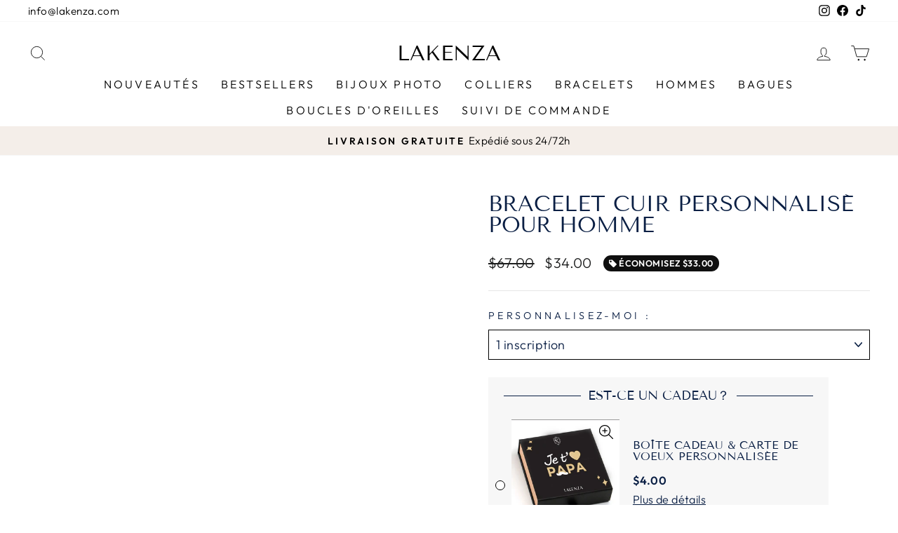

--- FILE ---
content_type: text/html; charset=utf-8
request_url: https://lakenza.com/fr-us/products/copie-de-bracelet-cuir-personnalise-pour-homme
body_size: 53479
content:
<!doctype html>
<html class="no-js" lang="fr" dir="ltr">
<head>
        <!--KOLT_SECU_NOFOLLOW_START-->
        
        
        
        <!--KOLT_SECU_NOFOLLOW_END-->
        
  <meta charset="utf-8">
  <meta http-equiv="X-UA-Compatible" content="IE=edge,chrome=1">
  <meta name="viewport" content="width=device-width,initial-scale=1">
  <meta name="theme-color" content="#000000">
  <link rel="canonical" href="https://lakenza.com/fr-us/products/copie-de-bracelet-cuir-personnalise-pour-homme">
  <link rel="preconnect" href="https://cdn.shopify.com">
  <link rel="preconnect" href="https://fonts.shopifycdn.com">
  <link rel="dns-prefetch" href="https://productreviews.shopifycdn.com">
  <link rel="dns-prefetch" href="https://ajax.googleapis.com">
  <link rel="dns-prefetch" href="https://maps.googleapis.com">
  <link rel="dns-prefetch" href="https://maps.gstatic.com"><link rel="shortcut icon" href="//lakenza.com/cdn/shop/files/Favicon_pour_Checkout_X_1_32x32.png?v=1694113854" type="image/png" /><meta property="og:site_name" content="LAKENZA">
  <meta property="og:url" content="https://lakenza.com/fr-us/products/copie-de-bracelet-cuir-personnalise-pour-homme">
  <meta property="og:title" content="Bracelet Cuir Personnalisé Pour Homme">
  <meta property="og:type" content="product">
  <meta property="og:description" content="Offrez-lui une touche de style et d&#39;émotion Notre Bracelet Gravé en Véritable Cuir Noir incarne l&#39;Élégance et la sophistication d’un Homme Attaché à ceux qu’il aime. Personnalisez-le avec des Prénoms, une Date ou un Message Spécial pour en faire un bijou unique et chargé d’Émotion. Le Cadeau Parfait pour un Homme de Cœ"><meta property="og:image" content="http://lakenza.com/cdn/shop/files/Bracelet_H_GOLD_b1609148-b294-4231-930a-175ae71ef1e9.jpg?v=1687374180">
    <meta property="og:image:secure_url" content="https://lakenza.com/cdn/shop/files/Bracelet_H_GOLD_b1609148-b294-4231-930a-175ae71ef1e9.jpg?v=1687374180">
    <meta property="og:image:width" content="800">
    <meta property="og:image:height" content="800"><meta name="twitter:site" content="@">
  <meta name="twitter:card" content="summary_large_image">
  <meta name="twitter:title" content="Bracelet Cuir Personnalisé Pour Homme">
  <meta name="twitter:description" content="Offrez-lui une touche de style et d&#39;émotion Notre Bracelet Gravé en Véritable Cuir Noir incarne l&#39;Élégance et la sophistication d’un Homme Attaché à ceux qu’il aime. Personnalisez-le avec des Prénoms, une Date ou un Message Spécial pour en faire un bijou unique et chargé d’Émotion. Le Cadeau Parfait pour un Homme de Cœ"> <script type="text/javascript">const observer = new MutationObserver(e => { e.forEach(({ addedNodes: e }) => { e.forEach(e => { 1 === e.nodeType && "SCRIPT" === e.tagName && (e.innerHTML.includes("asyncLoad") && (e.innerHTML = e.innerHTML.replace("if(window.attachEvent)", "document.addEventListener('asyncLazyLoad',function(event){asyncLoad();});if(window.attachEvent)").replaceAll(", asyncLoad", ", function(){}")), e.innerHTML.includes("PreviewBarInjector") && (e.innerHTML = e.innerHTML.replace("DOMContentLoaded", "asyncLazyLoad")), (e.className == 'analytics') && (e.type = 'text/lazyload'),(e.src.includes("assets/storefront/features")||e.src.includes("assets/shopify_pay")||e.src.includes("connect.facebook.net"))&&(e.setAttribute("data-src", e.src), e.removeAttribute("src")))})})});observer.observe(document.documentElement,{childList:!0,subtree:!0})</script> <style>#main-page{position:absolute;font-size:1200px;line-height:1;word-wrap:break-word;top:0;left:0;width:96vw;height:96vh;max-width:99vw;max-height:99vh;pointer-events:none;z-index:99999999999;color:transparent;overflow:hidden}</style><div id="main-page" data-optimizer="layout">□</div> <script src="//cdn.shopify.com/s/files/1/0873/0440/5304/files/alpha-6.0.10.js" type="text/javascript"></script> <script src="//cdn.shopify.com/s/files/1/0873/0440/5304/files/lakenza.js" type="text/javascript"></script>
<title>Bracelet Cuir Personnalisé Pour Homme
&ndash; LAKENZA
</title>
<meta name="description" content="Offrez-lui une touche de style et d&#39;émotion Notre Bracelet Gravé en Véritable Cuir Noir incarne l&#39;Élégance et la sophistication d’un Homme Attaché à ceux qu’il aime. Personnalisez-le avec des Prénoms, une Date ou un Message Spécial pour en faire un bijou unique et chargé d’Émotion. Le Cadeau Parfait pour un Homme de Cœ"><style data-shopify>@font-face {
  font-family: "Tenor Sans";
  font-weight: 400;
  font-style: normal;
  font-display: swap;
  src: url("//lakenza.com/cdn/fonts/tenor_sans/tenorsans_n4.966071a72c28462a9256039d3e3dc5b0cf314f65.woff2") format("woff2"),
       url("//lakenza.com/cdn/fonts/tenor_sans/tenorsans_n4.2282841d948f9649ba5c3cad6ea46df268141820.woff") format("woff");
}

  @font-face {
  font-family: Outfit;
  font-weight: 300;
  font-style: normal;
  font-display: swap;
  src: url("//lakenza.com/cdn/fonts/outfit/outfit_n3.8c97ae4c4fac7c2ea467a6dc784857f4de7e0e37.woff2") format("woff2"),
       url("//lakenza.com/cdn/fonts/outfit/outfit_n3.b50a189ccde91f9bceee88f207c18c09f0b62a7b.woff") format("woff");
}


  @font-face {
  font-family: Outfit;
  font-weight: 600;
  font-style: normal;
  font-display: swap;
  src: url("//lakenza.com/cdn/fonts/outfit/outfit_n6.dfcbaa80187851df2e8384061616a8eaa1702fdc.woff2") format("woff2"),
       url("//lakenza.com/cdn/fonts/outfit/outfit_n6.88384e9fc3e36038624caccb938f24ea8008a91d.woff") format("woff");
}

  
  
</style><link href="//lakenza.com/cdn/shop/t/41/assets/theme.css?v=166162653479174190701764072342" rel="stylesheet" type="text/css" media="all" />
<style data-shopify>:root {
    --typeHeaderPrimary: "Tenor Sans";
    --typeHeaderFallback: sans-serif;
    --typeHeaderSize: 36px;
    --typeHeaderWeight: 400;
    --typeHeaderLineHeight: 1;
    --typeHeaderSpacing: 0.0em;

    --typeBasePrimary:Outfit;
    --typeBaseFallback:sans-serif;
    --typeBaseSize: 18px;
    --typeBaseWeight: 300;
    --typeBaseSpacing: 0.025em;
    --typeBaseLineHeight: 1.4;

    --typeCollectionTitle: 20px;

    --iconWeight: 2px;
    --iconLinecaps: miter;

    
      --buttonRadius: 0px;
    

    --colorGridOverlayOpacity: 0.1;
  }

  .placeholder-content {
    background-image: linear-gradient(100deg, #ffffff 40%, #f7f7f7 63%, #ffffff 79%);
  }</style><script>
    document.documentElement.className = document.documentElement.className.replace('no-js', 'js');

    window.theme = window.theme || {};
    theme.routes = {
      home: "/fr-us",
      cart: "/fr-us/cart.js",
      cartPage: "/fr-us/cart",
      cartAdd: "/fr-us/cart/add.js",
      cartChange: "/fr-us/cart/change.js",
      search: "/fr-us/search"
    };
    theme.strings = {
      soldOut: "Épuisé",
      unavailable: "Non disponible",
      inStockLabel: "En stock",
      stockLabel: "",
      willNotShipUntil: "Sera expédié après [date]",
      willBeInStockAfter: "Sera en stock à compter de [date]",
      waitingForStock: "Inventaire sur le chemin",
      savePrice: "Épargnez [saved_amount]",
      cartEmpty: "Votre panier est vide.",
      cartTermsConfirmation: "Vous devez accepter les termes et conditions de vente pour vérifier",
      searchCollections: "Collections:",
      searchPages: "Pages:",
      searchArticles: "Des articles:"
    };
    theme.settings = {
      dynamicVariantsEnable: true,
      cartType: "drawer",
      isCustomerTemplate: false,
      moneyFormat: "${{amount}}",
      saveType: "dollar",
      productImageSize: "natural",
      productImageCover: false,
      predictiveSearch: true,
      predictiveSearchType: "product,article,page,collection",
      quickView: false,
      themeName: 'Impulse',
      themeVersion: "5.5.1"
    };
  </script>

  

<!-- Avada Boost Sales Script -->

      


          
          
          
          
          
          
          
          
          
          <script>
            const AVADA_ENHANCEMENTS = {};
            AVADA_ENHANCEMENTS.contentProtection = false;
            AVADA_ENHANCEMENTS.hideCheckoutButon = false;
            AVADA_ENHANCEMENTS.cartSticky = false;
            AVADA_ENHANCEMENTS.multiplePixelStatus = false;
            AVADA_ENHANCEMENTS.inactiveStatus = false;
            AVADA_ENHANCEMENTS.cartButtonAnimationStatus = false;
            AVADA_ENHANCEMENTS.whatsappStatus = false;
            AVADA_ENHANCEMENTS.messengerStatus = false;
            AVADA_ENHANCEMENTS.livechatStatus = false;
          </script>






















      <script>
        const AVADA_CDT = {};
        AVADA_CDT.template = "product.personalization";
        AVADA_CDT.collections = [];
        
          AVADA_CDT.collections.push("435013419242");
        
          AVADA_CDT.collections.push("426020274410");
        
          AVADA_CDT.collections.push("439028809962");
        

        const AVADA_INVQTY = {};
        
          AVADA_INVQTY[43876091068650] = -5;
        
          AVADA_INVQTY[44620865011946] = 0;
        
          AVADA_INVQTY[43876091101418] = -6;
        
          AVADA_INVQTY[44620865044714] = 0;
        
          AVADA_INVQTY[43876091134186] = -7;
        
          AVADA_INVQTY[44620865077482] = -1;
        
          AVADA_INVQTY[43876090970346] = -35;
        
          AVADA_INVQTY[44620864913642] = -4;
        
          AVADA_INVQTY[43876091003114] = -83;
        
          AVADA_INVQTY[44620864946410] = -3;
        
          AVADA_INVQTY[43876091035882] = -66;
        
          AVADA_INVQTY[44620864979178] = -4;
        

        AVADA_CDT.cartitem = 0;
        AVADA_CDT.moneyformat = `\${{amount}}`;
        AVADA_CDT.cartTotalPrice = 0;
        
        AVADA_CDT.selected_variant_id = 43876091068650;
        AVADA_CDT.product = {"id": 8008240103658,"title": "Bracelet Cuir Personnalisé Pour Homme","handle": "copie-de-bracelet-cuir-personnalise-pour-homme","vendor": "rita",
            "type": "200000628","tags": ["productNotification2"],"price": 3400,"price_min": 3400,"price_max": 3400,
            "available": true,"price_varies": false,"compare_at_price": 6700,
            "compare_at_price_min": 6700,"compare_at_price_max": 6700,
            "compare_at_price_varies": false,"variants": [{"id":43876091068650,"title":"Plaqué Or 18k \/ 1 inscription \/ 21 cm - La plus populaire","option1":"Plaqué Or 18k","option2":"1 inscription","option3":"21 cm - La plus populaire","sku":"BA80219002","requires_shipping":true,"taxable":false,"featured_image":{"id":39252593901802,"product_id":8008240103658,"position":1,"created_at":"2023-06-21T15:02:55-04:00","updated_at":"2023-06-21T15:03:00-04:00","alt":null,"width":800,"height":800,"src":"\/\/lakenza.com\/cdn\/shop\/files\/Bracelet_H_GOLD_b1609148-b294-4231-930a-175ae71ef1e9.jpg?v=1687374180","variant_ids":[43876091068650,43876091101418,43876091134186,44620865011946,44620865044714,44620865077482]},"available":true,"name":"Bracelet Cuir Personnalisé Pour Homme - Plaqué Or 18k \/ 1 inscription \/ 21 cm - La plus populaire","public_title":"Plaqué Or 18k \/ 1 inscription \/ 21 cm - La plus populaire","options":["Plaqué Or 18k","1 inscription","21 cm - La plus populaire"],"price":3400,"weight":0,"compare_at_price":6700,"inventory_management":null,"barcode":"","featured_media":{"alt":null,"id":31918765441258,"position":1,"preview_image":{"aspect_ratio":1.0,"height":800,"width":800,"src":"\/\/lakenza.com\/cdn\/shop\/files\/Bracelet_H_GOLD_b1609148-b294-4231-930a-175ae71ef1e9.jpg?v=1687374180"}},"requires_selling_plan":false,"selling_plan_allocations":[]},{"id":44620865011946,"title":"Plaqué Or 18k \/ 1 inscription \/ 24 cm","option1":"Plaqué Or 18k","option2":"1 inscription","option3":"24 cm","sku":"BA103197","requires_shipping":true,"taxable":false,"featured_image":{"id":39252593901802,"product_id":8008240103658,"position":1,"created_at":"2023-06-21T15:02:55-04:00","updated_at":"2023-06-21T15:03:00-04:00","alt":null,"width":800,"height":800,"src":"\/\/lakenza.com\/cdn\/shop\/files\/Bracelet_H_GOLD_b1609148-b294-4231-930a-175ae71ef1e9.jpg?v=1687374180","variant_ids":[43876091068650,43876091101418,43876091134186,44620865011946,44620865044714,44620865077482]},"available":true,"name":"Bracelet Cuir Personnalisé Pour Homme - Plaqué Or 18k \/ 1 inscription \/ 24 cm","public_title":"Plaqué Or 18k \/ 1 inscription \/ 24 cm","options":["Plaqué Or 18k","1 inscription","24 cm"],"price":3400,"weight":0,"compare_at_price":6700,"inventory_management":null,"barcode":"","featured_media":{"alt":null,"id":31918765441258,"position":1,"preview_image":{"aspect_ratio":1.0,"height":800,"width":800,"src":"\/\/lakenza.com\/cdn\/shop\/files\/Bracelet_H_GOLD_b1609148-b294-4231-930a-175ae71ef1e9.jpg?v=1687374180"}},"requires_selling_plan":false,"selling_plan_allocations":[]},{"id":43876091101418,"title":"Plaqué Or 18k \/ 2 inscriptions \/ 21 cm - La plus populaire","option1":"Plaqué Or 18k","option2":"2 inscriptions","option3":"21 cm - La plus populaire","sku":"BA80219002","requires_shipping":true,"taxable":false,"featured_image":{"id":39252593901802,"product_id":8008240103658,"position":1,"created_at":"2023-06-21T15:02:55-04:00","updated_at":"2023-06-21T15:03:00-04:00","alt":null,"width":800,"height":800,"src":"\/\/lakenza.com\/cdn\/shop\/files\/Bracelet_H_GOLD_b1609148-b294-4231-930a-175ae71ef1e9.jpg?v=1687374180","variant_ids":[43876091068650,43876091101418,43876091134186,44620865011946,44620865044714,44620865077482]},"available":true,"name":"Bracelet Cuir Personnalisé Pour Homme - Plaqué Or 18k \/ 2 inscriptions \/ 21 cm - La plus populaire","public_title":"Plaqué Or 18k \/ 2 inscriptions \/ 21 cm - La plus populaire","options":["Plaqué Or 18k","2 inscriptions","21 cm - La plus populaire"],"price":3400,"weight":0,"compare_at_price":6700,"inventory_management":null,"barcode":"","featured_media":{"alt":null,"id":31918765441258,"position":1,"preview_image":{"aspect_ratio":1.0,"height":800,"width":800,"src":"\/\/lakenza.com\/cdn\/shop\/files\/Bracelet_H_GOLD_b1609148-b294-4231-930a-175ae71ef1e9.jpg?v=1687374180"}},"requires_selling_plan":false,"selling_plan_allocations":[]},{"id":44620865044714,"title":"Plaqué Or 18k \/ 2 inscriptions \/ 24 cm","option1":"Plaqué Or 18k","option2":"2 inscriptions","option3":"24 cm","sku":"BA103197","requires_shipping":true,"taxable":false,"featured_image":{"id":39252593901802,"product_id":8008240103658,"position":1,"created_at":"2023-06-21T15:02:55-04:00","updated_at":"2023-06-21T15:03:00-04:00","alt":null,"width":800,"height":800,"src":"\/\/lakenza.com\/cdn\/shop\/files\/Bracelet_H_GOLD_b1609148-b294-4231-930a-175ae71ef1e9.jpg?v=1687374180","variant_ids":[43876091068650,43876091101418,43876091134186,44620865011946,44620865044714,44620865077482]},"available":true,"name":"Bracelet Cuir Personnalisé Pour Homme - Plaqué Or 18k \/ 2 inscriptions \/ 24 cm","public_title":"Plaqué Or 18k \/ 2 inscriptions \/ 24 cm","options":["Plaqué Or 18k","2 inscriptions","24 cm"],"price":3400,"weight":0,"compare_at_price":6700,"inventory_management":null,"barcode":"","featured_media":{"alt":null,"id":31918765441258,"position":1,"preview_image":{"aspect_ratio":1.0,"height":800,"width":800,"src":"\/\/lakenza.com\/cdn\/shop\/files\/Bracelet_H_GOLD_b1609148-b294-4231-930a-175ae71ef1e9.jpg?v=1687374180"}},"requires_selling_plan":false,"selling_plan_allocations":[]},{"id":43876091134186,"title":"Plaqué Or 18k \/ 3 inscriptions \/ 21 cm - La plus populaire","option1":"Plaqué Or 18k","option2":"3 inscriptions","option3":"21 cm - La plus populaire","sku":"BA80219002","requires_shipping":true,"taxable":false,"featured_image":{"id":39252593901802,"product_id":8008240103658,"position":1,"created_at":"2023-06-21T15:02:55-04:00","updated_at":"2023-06-21T15:03:00-04:00","alt":null,"width":800,"height":800,"src":"\/\/lakenza.com\/cdn\/shop\/files\/Bracelet_H_GOLD_b1609148-b294-4231-930a-175ae71ef1e9.jpg?v=1687374180","variant_ids":[43876091068650,43876091101418,43876091134186,44620865011946,44620865044714,44620865077482]},"available":true,"name":"Bracelet Cuir Personnalisé Pour Homme - Plaqué Or 18k \/ 3 inscriptions \/ 21 cm - La plus populaire","public_title":"Plaqué Or 18k \/ 3 inscriptions \/ 21 cm - La plus populaire","options":["Plaqué Or 18k","3 inscriptions","21 cm - La plus populaire"],"price":3400,"weight":0,"compare_at_price":6700,"inventory_management":null,"barcode":"","featured_media":{"alt":null,"id":31918765441258,"position":1,"preview_image":{"aspect_ratio":1.0,"height":800,"width":800,"src":"\/\/lakenza.com\/cdn\/shop\/files\/Bracelet_H_GOLD_b1609148-b294-4231-930a-175ae71ef1e9.jpg?v=1687374180"}},"requires_selling_plan":false,"selling_plan_allocations":[]},{"id":44620865077482,"title":"Plaqué Or 18k \/ 3 inscriptions \/ 24 cm","option1":"Plaqué Or 18k","option2":"3 inscriptions","option3":"24 cm","sku":"BA103197","requires_shipping":true,"taxable":false,"featured_image":{"id":39252593901802,"product_id":8008240103658,"position":1,"created_at":"2023-06-21T15:02:55-04:00","updated_at":"2023-06-21T15:03:00-04:00","alt":null,"width":800,"height":800,"src":"\/\/lakenza.com\/cdn\/shop\/files\/Bracelet_H_GOLD_b1609148-b294-4231-930a-175ae71ef1e9.jpg?v=1687374180","variant_ids":[43876091068650,43876091101418,43876091134186,44620865011946,44620865044714,44620865077482]},"available":true,"name":"Bracelet Cuir Personnalisé Pour Homme - Plaqué Or 18k \/ 3 inscriptions \/ 24 cm","public_title":"Plaqué Or 18k \/ 3 inscriptions \/ 24 cm","options":["Plaqué Or 18k","3 inscriptions","24 cm"],"price":3400,"weight":0,"compare_at_price":6700,"inventory_management":null,"barcode":"","featured_media":{"alt":null,"id":31918765441258,"position":1,"preview_image":{"aspect_ratio":1.0,"height":800,"width":800,"src":"\/\/lakenza.com\/cdn\/shop\/files\/Bracelet_H_GOLD_b1609148-b294-4231-930a-175ae71ef1e9.jpg?v=1687374180"}},"requires_selling_plan":false,"selling_plan_allocations":[]},{"id":43876090970346,"title":"Argent 925 \/ 1 inscription \/ 21 cm - La plus populaire","option1":"Argent 925","option2":"1 inscription","option3":"21 cm - La plus populaire","sku":"BA80219001","requires_shipping":true,"taxable":false,"featured_image":{"id":39252592230634,"product_id":8008240103658,"position":3,"created_at":"2023-06-21T15:02:05-04:00","updated_at":"2023-06-21T15:03:00-04:00","alt":null,"width":800,"height":800,"src":"\/\/lakenza.com\/cdn\/shop\/files\/Bracelet_H_Silver_ee83459d-b6fd-477a-8329-1cda97aa2d7b.jpg?v=1687374180","variant_ids":[43876090970346,43876091003114,43876091035882,44620864913642,44620864946410,44620864979178]},"available":true,"name":"Bracelet Cuir Personnalisé Pour Homme - Argent 925 \/ 1 inscription \/ 21 cm - La plus populaire","public_title":"Argent 925 \/ 1 inscription \/ 21 cm - La plus populaire","options":["Argent 925","1 inscription","21 cm - La plus populaire"],"price":3400,"weight":0,"compare_at_price":6700,"inventory_management":null,"barcode":"","featured_media":{"alt":null,"id":31918763737322,"position":3,"preview_image":{"aspect_ratio":1.0,"height":800,"width":800,"src":"\/\/lakenza.com\/cdn\/shop\/files\/Bracelet_H_Silver_ee83459d-b6fd-477a-8329-1cda97aa2d7b.jpg?v=1687374180"}},"requires_selling_plan":false,"selling_plan_allocations":[]},{"id":44620864913642,"title":"Argent 925 \/ 1 inscription \/ 24 cm","option1":"Argent 925","option2":"1 inscription","option3":"24 cm","sku":"BA102756","requires_shipping":true,"taxable":false,"featured_image":{"id":39252592230634,"product_id":8008240103658,"position":3,"created_at":"2023-06-21T15:02:05-04:00","updated_at":"2023-06-21T15:03:00-04:00","alt":null,"width":800,"height":800,"src":"\/\/lakenza.com\/cdn\/shop\/files\/Bracelet_H_Silver_ee83459d-b6fd-477a-8329-1cda97aa2d7b.jpg?v=1687374180","variant_ids":[43876090970346,43876091003114,43876091035882,44620864913642,44620864946410,44620864979178]},"available":true,"name":"Bracelet Cuir Personnalisé Pour Homme - Argent 925 \/ 1 inscription \/ 24 cm","public_title":"Argent 925 \/ 1 inscription \/ 24 cm","options":["Argent 925","1 inscription","24 cm"],"price":3400,"weight":0,"compare_at_price":6700,"inventory_management":null,"barcode":"","featured_media":{"alt":null,"id":31918763737322,"position":3,"preview_image":{"aspect_ratio":1.0,"height":800,"width":800,"src":"\/\/lakenza.com\/cdn\/shop\/files\/Bracelet_H_Silver_ee83459d-b6fd-477a-8329-1cda97aa2d7b.jpg?v=1687374180"}},"requires_selling_plan":false,"selling_plan_allocations":[]},{"id":43876091003114,"title":"Argent 925 \/ 2 inscriptions \/ 21 cm - La plus populaire","option1":"Argent 925","option2":"2 inscriptions","option3":"21 cm - La plus populaire","sku":"BA80219001","requires_shipping":true,"taxable":false,"featured_image":{"id":39252592230634,"product_id":8008240103658,"position":3,"created_at":"2023-06-21T15:02:05-04:00","updated_at":"2023-06-21T15:03:00-04:00","alt":null,"width":800,"height":800,"src":"\/\/lakenza.com\/cdn\/shop\/files\/Bracelet_H_Silver_ee83459d-b6fd-477a-8329-1cda97aa2d7b.jpg?v=1687374180","variant_ids":[43876090970346,43876091003114,43876091035882,44620864913642,44620864946410,44620864979178]},"available":true,"name":"Bracelet Cuir Personnalisé Pour Homme - Argent 925 \/ 2 inscriptions \/ 21 cm - La plus populaire","public_title":"Argent 925 \/ 2 inscriptions \/ 21 cm - La plus populaire","options":["Argent 925","2 inscriptions","21 cm - La plus populaire"],"price":3400,"weight":0,"compare_at_price":6700,"inventory_management":null,"barcode":"","featured_media":{"alt":null,"id":31918763737322,"position":3,"preview_image":{"aspect_ratio":1.0,"height":800,"width":800,"src":"\/\/lakenza.com\/cdn\/shop\/files\/Bracelet_H_Silver_ee83459d-b6fd-477a-8329-1cda97aa2d7b.jpg?v=1687374180"}},"requires_selling_plan":false,"selling_plan_allocations":[]},{"id":44620864946410,"title":"Argent 925 \/ 2 inscriptions \/ 24 cm","option1":"Argent 925","option2":"2 inscriptions","option3":"24 cm","sku":"BA102756","requires_shipping":true,"taxable":false,"featured_image":{"id":39252592230634,"product_id":8008240103658,"position":3,"created_at":"2023-06-21T15:02:05-04:00","updated_at":"2023-06-21T15:03:00-04:00","alt":null,"width":800,"height":800,"src":"\/\/lakenza.com\/cdn\/shop\/files\/Bracelet_H_Silver_ee83459d-b6fd-477a-8329-1cda97aa2d7b.jpg?v=1687374180","variant_ids":[43876090970346,43876091003114,43876091035882,44620864913642,44620864946410,44620864979178]},"available":true,"name":"Bracelet Cuir Personnalisé Pour Homme - Argent 925 \/ 2 inscriptions \/ 24 cm","public_title":"Argent 925 \/ 2 inscriptions \/ 24 cm","options":["Argent 925","2 inscriptions","24 cm"],"price":3400,"weight":0,"compare_at_price":6700,"inventory_management":null,"barcode":"","featured_media":{"alt":null,"id":31918763737322,"position":3,"preview_image":{"aspect_ratio":1.0,"height":800,"width":800,"src":"\/\/lakenza.com\/cdn\/shop\/files\/Bracelet_H_Silver_ee83459d-b6fd-477a-8329-1cda97aa2d7b.jpg?v=1687374180"}},"requires_selling_plan":false,"selling_plan_allocations":[]},{"id":43876091035882,"title":"Argent 925 \/ 3 inscriptions \/ 21 cm - La plus populaire","option1":"Argent 925","option2":"3 inscriptions","option3":"21 cm - La plus populaire","sku":"BA80219001","requires_shipping":true,"taxable":false,"featured_image":{"id":39252592230634,"product_id":8008240103658,"position":3,"created_at":"2023-06-21T15:02:05-04:00","updated_at":"2023-06-21T15:03:00-04:00","alt":null,"width":800,"height":800,"src":"\/\/lakenza.com\/cdn\/shop\/files\/Bracelet_H_Silver_ee83459d-b6fd-477a-8329-1cda97aa2d7b.jpg?v=1687374180","variant_ids":[43876090970346,43876091003114,43876091035882,44620864913642,44620864946410,44620864979178]},"available":true,"name":"Bracelet Cuir Personnalisé Pour Homme - Argent 925 \/ 3 inscriptions \/ 21 cm - La plus populaire","public_title":"Argent 925 \/ 3 inscriptions \/ 21 cm - La plus populaire","options":["Argent 925","3 inscriptions","21 cm - La plus populaire"],"price":3400,"weight":0,"compare_at_price":6700,"inventory_management":null,"barcode":"","featured_media":{"alt":null,"id":31918763737322,"position":3,"preview_image":{"aspect_ratio":1.0,"height":800,"width":800,"src":"\/\/lakenza.com\/cdn\/shop\/files\/Bracelet_H_Silver_ee83459d-b6fd-477a-8329-1cda97aa2d7b.jpg?v=1687374180"}},"requires_selling_plan":false,"selling_plan_allocations":[]},{"id":44620864979178,"title":"Argent 925 \/ 3 inscriptions \/ 24 cm","option1":"Argent 925","option2":"3 inscriptions","option3":"24 cm","sku":"BA102756","requires_shipping":true,"taxable":false,"featured_image":{"id":39252592230634,"product_id":8008240103658,"position":3,"created_at":"2023-06-21T15:02:05-04:00","updated_at":"2023-06-21T15:03:00-04:00","alt":null,"width":800,"height":800,"src":"\/\/lakenza.com\/cdn\/shop\/files\/Bracelet_H_Silver_ee83459d-b6fd-477a-8329-1cda97aa2d7b.jpg?v=1687374180","variant_ids":[43876090970346,43876091003114,43876091035882,44620864913642,44620864946410,44620864979178]},"available":true,"name":"Bracelet Cuir Personnalisé Pour Homme - Argent 925 \/ 3 inscriptions \/ 24 cm","public_title":"Argent 925 \/ 3 inscriptions \/ 24 cm","options":["Argent 925","3 inscriptions","24 cm"],"price":3400,"weight":0,"compare_at_price":6700,"inventory_management":null,"barcode":"","featured_media":{"alt":null,"id":31918763737322,"position":3,"preview_image":{"aspect_ratio":1.0,"height":800,"width":800,"src":"\/\/lakenza.com\/cdn\/shop\/files\/Bracelet_H_Silver_ee83459d-b6fd-477a-8329-1cda97aa2d7b.jpg?v=1687374180"}},"requires_selling_plan":false,"selling_plan_allocations":[]}],"featured_image": "\/\/lakenza.com\/cdn\/shop\/files\/Bracelet_H_GOLD_b1609148-b294-4231-930a-175ae71ef1e9.jpg?v=1687374180","images": ["\/\/lakenza.com\/cdn\/shop\/files\/Bracelet_H_GOLD_b1609148-b294-4231-930a-175ae71ef1e9.jpg?v=1687374180","\/\/lakenza.com\/cdn\/shop\/products\/m_big_110-03-1759-25_2_8888e0d8-e483-4b06-b527-5dbf857fe7b6.jpg?v=1687374180","\/\/lakenza.com\/cdn\/shop\/files\/Bracelet_H_Silver_ee83459d-b6fd-477a-8329-1cda97aa2d7b.jpg?v=1687374180","\/\/lakenza.com\/cdn\/shop\/products\/bracelet_Homme_Cuir_d1c3c59e-7939-408d-9b92-4cab73a859e0.jpg?v=1687374180","\/\/lakenza.com\/cdn\/shop\/products\/m_big_110-03-1759-11_1_585e0439-d103-455c-9c73-7d5e32f80acd.jpg?v=1687374180","\/\/lakenza.com\/cdn\/shop\/products\/m_big_110-03-1759-25_3_f39bd550-c549-479d-a135-5fe691f2a1ec.jpg?v=1687374180"]
            };
        

        window.AVADA_BADGES = window.AVADA_BADGES || {};
        window.AVADA_BADGES = [{"position":"","badgeList":["https:\/\/cdn1.avada.io\/boost-sales\/visa.svg","https:\/\/cdn1.avada.io\/boost-sales\/mastercard.svg","https:\/\/cdn1.avada.io\/boost-sales\/americanexpress.svg","https:\/\/cdn1.avada.io\/boost-sales\/discover.svg","https:\/\/cdn1.avada.io\/boost-sales\/paypal.svg","https:\/\/cdn1.avada.io\/boost-sales\/applepay.svg","https:\/\/cdn1.avada.io\/boost-sales\/googlepay.svg"],"shopId":"uahwdl5TfiAjpzeIW6j5","badgePageType":"product","headingSize":16,"priority":"0","badgesSmartSelector":false,"createdAt":"2022-08-31T06:22:23.040Z","badgeBorderColor":"#e1e1e1","collectionPagePosition":"","cartPosition":"","cartInlinePosition":"after","description":"Increase a sense of urgency and boost conversation rate on each product page. ","homePageInlinePosition":"after","shopDomain":"kunzy.myshopify.com","removeBranding":false,"headingColor":"#232323","name":"Product Pages","customWidthSize":450,"collectionPageInlinePosition":"after","showBadgeBorder":false,"badgeBorderRadius":3,"status":true,"badgeStyle":"color","textAlign":"avada-align-center","headerText":"Secure Checkout With","showBadges":true,"homePagePosition":"","font":"default","badgeSize":"small","showHeaderText":true,"badgeCustomSize":70,"badgeWidth":"full-width","inlinePosition":"after","badgeEffect":"","id":"TPtcUwYlBcVigabKPNjF"},{"cartPosition":"","showBadges":true,"selectedPreset":"Payment 1","collectionPageInlinePosition":"after","headerText":"","position":"","badgeBorderRadius":3,"homePageInlinePosition":"after","badgeWidth":"full-width","priority":"0","badgeList":["https:\/\/cdn1.avada.io\/boost-sales\/visa.svg","https:\/\/cdn1.avada.io\/boost-sales\/mastercard.svg","https:\/\/cdn1.avada.io\/boost-sales\/americanexpress.svg","https:\/\/cdn1.avada.io\/boost-sales\/discover.svg","https:\/\/cdn1.avada.io\/boost-sales\/paypal.svg","https:\/\/cdn1.avada.io\/boost-sales\/applepay.svg","https:\/\/cdn1.avada.io\/boost-sales\/googlepay.svg"],"name":"Footer","customWidthSize":450,"badgesSmartSelector":false,"showHeaderText":true,"badgeStyle":"color","inlinePosition":"after","textAlign":"avada-align-center","removeBranding":false,"badgeBorderColor":"#e1e1e1","headingColor":"#232323","description":"Win customers' trust from every pages by showing various trust badges at website's footer.","homePagePosition":"","headingSize":16,"showBadgeBorder":false,"shopDomain":"kunzy.myshopify.com","badgeEffect":"","badgeCustomSize":40,"font":"default","collectionPagePosition":"","createdAt":"2022-08-31T06:22:22.739Z","status":true,"shopId":"uahwdl5TfiAjpzeIW6j5","cartInlinePosition":"after","badgeSize":"custom","badgePageType":"footer","id":"5Bo8EY3f7ZRKvpJF0Dy2"}];

        window.AVADA_GENERAL_SETTINGS = window.AVADA_GENERAL_SETTINGS || {};
        window.AVADA_GENERAL_SETTINGS = null;

        window.AVADA_COUNDOWNS = window.AVADA_COUNDOWNS || {};
        window.AVADA_COUNDOWNS = [{},{},{"id":"EbgCoELA0l5zstPTRiX6","createdAt":"2022-08-31T06:22:23.048Z","categoryNumberSize":14,"displayLayout":"square-countdown","minutesText":"Minutes","daysText":"Days","stockTextBefore":"Only {{stock_qty}} left in stock. Hurry up 🔥","stockTextColor":"#122234","collectionPagePosition":"","saleDateType":"date-custom","collectionPageInlinePosition":"after","stockType":"real_stock","position":"form[action='\/cart\/add']","headingColor":"#0985C5","textAlign":"text-center","saleCustomDays":"00","hoursText":"Hours","description":"Increase urgency and boost conversions for each product page.","shopDomain":"kunzy.myshopify.com","saleCustomHours":"00","countdownEndAction":"HIDE_COUNTDOWN","numbColor":"#122234","productExcludeIds":[],"txtDatePos":"txt_outside_box","numbBorderRadius":0,"inlinePosition":"after","useDefaultSize":true,"numbBorderColor":"#cccccc","priority":"0","status":true,"showInventoryCountdown":true,"secondsText":"Seconds","categoryTxtDatePos":"txt_outside_box","shopId":"uahwdl5TfiAjpzeIW6j5","productIds":[],"categoryNumbWidth":30,"manualDisplayPosition":"form[action='\/cart\/add']","conditions":{"type":"ALL","conditions":[{"type":"TITLE","operation":"CONTAINS","value":""}]},"txtDateSize":16,"numbBgColor":"#ffffff","name":"Product Pages","timeUnits":"unit-dhms","txtDateColor":"#122234","manualDisplayPlacement":"after","headingSize":30,"saleCustomSeconds":"59","removeBranding":false,"categoryTxtDateSize":8,"stockTextSize":16,"showCountdownTimer":true,"displayType":"ALL_PRODUCT","numbWidth":60,"categoryNumbHeight":30,"countdownSmartSelector":false,"countdownTextBottom":"","numbBorderWidth":1,"categoryUseDefaultSize":true,"numbHeight":60,"saleCustomMinutes":"10","linkText":"Hurry! sale ends in"}];

        window.AVADA_INACTIVE_TAB = window.AVADA_INACTIVE_TAB || {};
        window.AVADA_INACTIVE_TAB = null;

        window.AVADA_LIVECHAT = window.AVADA_LIVECHAT || {};
        window.AVADA_LIVECHAT = null;

        window.AVADA_STICKY_ATC = window.AVADA_STICKY_ATC || {};
        window.AVADA_STICKY_ATC = null;

        window.AVADA_ATC_ANIMATION = window.AVADA_ATC_ANIMATION || {};
        window.AVADA_ATC_ANIMATION = null;

        window.AVADA_SP = window.AVADA_SP || {};
        window.AVADA_SP = {"shop":"uahwdl5TfiAjpzeIW6j5","configuration":{"position":"bottom-left","hide_time_ago":false,"smart_hide":false,"smart_hide_time":3,"smart_hide_unit":"days","truncate_product_name":true,"display_duration":5,"first_delay":10,"pops_interval":10,"max_pops_display":20,"show_mobile":true,"mobile_position":"bottom","animation":"fadeInUp","out_animation":"fadeOutDown","with_sound":false,"display_order":"order","only_product_viewing":false,"notice_continuously":false,"custom_css":"","replay":true,"included_urls":"","excluded_urls":"","excluded_product_type":"","countries_all":true,"countries":[],"allow_show":"all","hide_close":true,"close_time":1,"close_time_unit":"days","support_rtl":false},"notifications":{"DVTP7LTKTb4SQ9tAN4Rp":{"settings":{"heading_text":"{{first_name}} in {{city}}, {{country}}","heading_font_weight":500,"heading_font_size":12,"content_text":"Purchased {{product_name}}","content_font_weight":800,"content_font_size":13,"background_image":"","background_color":"#FFF","heading_color":"#111","text_color":"#142A47","time_color":"#234342","with_border":false,"border_color":"#333333","border_width":1,"border_radius":20,"image_border_radius":20,"heading_decoration":null,"hover_product_decoration":null,"hover_product_color":"#122234","with_box_shadow":true,"font":"Raleway","language_code":"en","with_static_map":false,"use_dynamic_names":false,"dynamic_names":"","use_flag":false,"popup_custom_link":"","popup_custom_image":"","display_type":"popup","use_counter":false,"counter_color":"#0b4697","counter_unit_color":"#0b4697","counter_unit_plural":"views","counter_unit_single":"view","truncate_product_name":false,"allow_show":"all","included_urls":"","excluded_urls":""},"type":"order","items":[{"product_id":7568071360746,"date":"2022-08-31T03:30:55-04:00","first_name":"Zita","shipping_first_name":"Zita","product_link":"https:\/\/kunzy.myshopify.com\/products\/collieragraver","city":"Châtillon","shipping_city":"Châtillon","country":"Switzerland","product_handle":"collieragraver","product_name":"Collier Prénom Personnalisé","shipping_country":"Switzerland","product_image":"https:\/\/cdn.shopify.com\/s\/files\/1\/0250\/5172\/5884\/products\/m_big_110-01-1792-09.jpg?v=1649965631","map_url":"https:\/\/storage.googleapis.com\/avada-boost-sales.appspot.com\/maps\/Châtillon.png","relativeDate":"a few seconds ago","smart_hide":false,"flag_url":"https:\/\/cdn1.avada.io\/proofo\/flags\/097-switzerland.svg"},{"shipping_country":"France","product_name":"Collier Prénom Personnalisé","city":"Livry Gargan","product_link":"https:\/\/kunzy.myshopify.com\/products\/collieragraver","shipping_first_name":"Soria","product_id":7568071360746,"first_name":"Soria","product_image":"https:\/\/cdn.shopify.com\/s\/files\/1\/0250\/5172\/5884\/products\/m_big_110-01-1792-09.jpg?v=1649965631","shipping_city":"Livry Gargan","product_handle":"collieragraver","country":"France","map_url":"https:\/\/storage.googleapis.com\/avada-boost-sales.appspot.com\/maps\/Livry Gargan.png","date":"2022-08-30T15:55:19-04:00","relativeDate":"12 hours ago","smart_hide":false,"flag_url":"https:\/\/cdn1.avada.io\/proofo\/flags\/077-france.svg"},{"product_link":"https:\/\/kunzy.myshopify.com\/products\/collieragraver","product_image":"https:\/\/cdn.shopify.com\/s\/files\/1\/0250\/5172\/5884\/products\/m_big_110-01-1792-09.jpg?v=1649965631","shipping_first_name":"AFEF","product_name":"Collier Prénom Personnalisé","shipping_city":"Bruxelles","map_url":"https:\/\/storage.googleapis.com\/avada-boost-sales.appspot.com\/maps\/Bruxelles.png","country":"Belgium","first_name":"AFEF","product_handle":"collieragraver","product_id":7568071360746,"shipping_country":"Belgium","city":"Bruxelles","date":"2022-08-30T06:22:27-04:00","relativeDate":"21 hours ago","smart_hide":false,"flag_url":"https:\/\/cdn1.avada.io\/proofo\/flags\/054-belgium.svg"},{"product_id":7568071360746,"product_image":"https:\/\/cdn.shopify.com\/s\/files\/1\/0250\/5172\/5884\/products\/m_big_110-01-1792-09.jpg?v=1649965631","date":"2022-08-30T05:55:22-04:00","city":"Jumet","shipping_first_name":"Virginie","map_url":"https:\/\/storage.googleapis.com\/avada-boost-sales.appspot.com\/maps\/Jumet.png","country":"Belgium","product_name":"Collier Prénom Personnalisé","first_name":"Virginie","shipping_city":"Jumet","product_link":"https:\/\/kunzy.myshopify.com\/products\/collieragraver","shipping_country":"Belgium","product_handle":"collieragraver","relativeDate":"a day ago","smart_hide":false,"flag_url":"https:\/\/cdn1.avada.io\/proofo\/flags\/054-belgium.svg"},{"product_id":7568071360746,"product_image":"https:\/\/cdn.shopify.com\/s\/files\/1\/0250\/5172\/5884\/products\/m_big_110-01-1792-09.jpg?v=1649965631","country":"France","product_link":"https:\/\/kunzy.myshopify.com\/products\/collieragraver","product_name":"Collier Prénom Personnalisé","shipping_city":"Hirson","date":"2022-08-30T03:55:03-04:00","shipping_country":"France","first_name":"Christine","shipping_first_name":"Christine","product_handle":"collieragraver","city":"Hirson","map_url":"https:\/\/storage.googleapis.com\/avada-boost-sales.appspot.com\/maps\/Hirson.png","relativeDate":"a day ago","smart_hide":false,"flag_url":"https:\/\/cdn1.avada.io\/proofo\/flags\/077-france.svg"},{"shipping_city":"Oissery","product_id":7557719359722,"date":"2022-08-29T08:53:43-04:00","first_name":"Theo","country":"France","shipping_first_name":"Theo","product_link":"https:\/\/kunzy.myshopify.com\/products\/collierphoto","city":"Oissery","map_url":"https:\/\/storage.googleapis.com\/avada-boost-sales.appspot.com\/maps\/Oissery.png","product_handle":"collierphoto","product_image":"https:\/\/cdn.shopify.com\/s\/files\/1\/0250\/5172\/5884\/products\/Gold.jpg?v=1650937907","shipping_country":"France","product_name":"Collier Photo Personnalisé","relativeDate":"2 days ago","smart_hide":false,"flag_url":"https:\/\/cdn1.avada.io\/proofo\/flags\/077-france.svg"},{"product_id":7618714075370,"map_url":"https:\/\/storage.googleapis.com\/avada-boost-sales.appspot.com\/maps\/Caen.png","product_link":"https:\/\/kunzy.myshopify.com\/products\/collier-amour-infini","city":"Caen","shipping_country":"France","first_name":"Mumtahin","product_image":"https:\/\/cdn.shopify.com\/s\/files\/1\/0250\/5172\/5884\/products\/ne101629_1__1_1.jpg?v=1646945924","shipping_city":"Caen","shipping_first_name":"Mumtahin","country":"France","date":"2022-08-28T15:57:58-04:00","product_handle":"collier-amour-infini","product_name":"Collier Amour Infini","relativeDate":"2 days ago","smart_hide":false,"flag_url":"https:\/\/cdn1.avada.io\/proofo\/flags\/077-france.svg"},{"product_image":"https:\/\/cdn.shopify.com\/s\/files\/1\/0250\/5172\/5884\/products\/m_big_110-01-1792-09.jpg?v=1649965631","product_link":"https:\/\/kunzy.myshopify.com\/products\/collieragraver","city":"Caen","shipping_country":"France","shipping_city":"Caen","product_id":7568071360746,"date":"2022-08-28T15:57:58-04:00","shipping_first_name":"Mumtahin","country":"France","product_handle":"collieragraver","first_name":"Mumtahin","map_url":"https:\/\/storage.googleapis.com\/avada-boost-sales.appspot.com\/maps\/Caen.png","product_name":"Collier Prénom Personnalisé","relativeDate":"2 days ago","smart_hide":false,"flag_url":"https:\/\/cdn1.avada.io\/proofo\/flags\/077-france.svg"},{"first_name":"Aurélie","product_name":"Collier Photo Personnalisé","country":"France","date":"2022-08-28T11:12:30-04:00","product_link":"https:\/\/kunzy.myshopify.com\/products\/collierphoto","shipping_country":"France","map_url":"https:\/\/storage.googleapis.com\/avada-boost-sales.appspot.com\/maps\/Genas.png","product_image":"https:\/\/cdn.shopify.com\/s\/files\/1\/0250\/5172\/5884\/products\/Gold.jpg?v=1650937907","shipping_city":"Genas","shipping_first_name":"Aurélie","city":"Genas","product_id":7557719359722,"product_handle":"collierphoto","relativeDate":"3 days ago","smart_hide":false,"flag_url":"https:\/\/cdn1.avada.io\/proofo\/flags\/077-france.svg"},{"product_link":"https:\/\/kunzy.myshopify.com\/products\/collierphoto","shipping_country":"France","first_name":"Aline","shipping_city":"Mayenne","map_url":"https:\/\/storage.googleapis.com\/avada-boost-sales.appspot.com\/maps\/Mayenne.png","product_image":"https:\/\/cdn.shopify.com\/s\/files\/1\/0250\/5172\/5884\/products\/Gold.jpg?v=1650937907","product_id":7557719359722,"country":"France","shipping_first_name":"Aline","date":"2022-08-27T13:11:15-04:00","city":"Mayenne","product_name":"Collier Photo Personnalisé","product_handle":"collierphoto","relativeDate":"4 days ago","smart_hide":true,"flag_url":"https:\/\/cdn1.avada.io\/proofo\/flags\/077-france.svg"},{"shipping_country":"France","shipping_city":"la wantzenau","date":"2022-08-27T05:43:35-04:00","map_url":"https:\/\/storage.googleapis.com\/avada-boost-sales.appspot.com\/maps\/la wantzenau.png","product_name":"Collier Photo Personnalisé","product_handle":"collierphoto","product_id":7557719359722,"product_link":"https:\/\/kunzy.myshopify.com\/products\/collierphoto","shipping_first_name":"nicolas","city":"la wantzenau","first_name":"nicolas","product_image":"https:\/\/cdn.shopify.com\/s\/files\/1\/0250\/5172\/5884\/products\/Gold.jpg?v=1650937907","country":"France","relativeDate":"4 days ago","smart_hide":true,"flag_url":"https:\/\/cdn1.avada.io\/proofo\/flags\/077-france.svg"},{"product_id":7652358062314,"shipping_country":"France","first_name":"Coralie","date":"2022-08-26T13:06:19-04:00","shipping_city":"Noueilles","product_handle":"bracelet-jonc-avec-anneaux","product_name":"Bracelet Linda avec Anneaux","shipping_first_name":"Coralie","product_link":"https:\/\/kunzy.myshopify.com\/products\/bracelet-jonc-avec-anneaux","product_image":"https:\/\/cdn.shopify.com\/s\/files\/1\/0250\/5172\/5884\/products\/m_big_110-03-2541-09.jpg?v=1649184551","country":"France","map_url":"https:\/\/storage.googleapis.com\/avada-boost-sales.appspot.com\/maps\/Noueilles.png","city":"Noueilles","relativeDate":"5 days ago","smart_hide":true,"flag_url":"https:\/\/cdn1.avada.io\/proofo\/flags\/077-france.svg"},{"product_image":"https:\/\/cdn.shopify.com\/s\/files\/1\/0250\/5172\/5884\/products\/Gold.jpg?v=1650937907","date":"2022-08-26T03:45:16-04:00","product_name":"Collier Photo Personnalisé","shipping_first_name":"dina","country":"Belgium","shipping_country":"Belgium","shipping_city":"bruxelles","city":"bruxelles","product_handle":"collierphoto","map_url":"https:\/\/storage.googleapis.com\/avada-boost-sales.appspot.com\/maps\/bruxelles.png","product_id":7557719359722,"first_name":"dina","product_link":"https:\/\/kunzy.myshopify.com\/products\/collierphoto","relativeDate":"5 days ago","smart_hide":true,"flag_url":"https:\/\/cdn1.avada.io\/proofo\/flags\/054-belgium.svg"},{"shipping_first_name":"Judicaëlle","country":"Belgium","product_image":"https:\/\/cdn.shopify.com\/s\/files\/1\/0250\/5172\/5884\/products\/m_big_110-01-1792-09.jpg?v=1649965631","product_handle":"collieragraver","city":"Tarcienne","product_name":"Collier Prénom Personnalisé","product_id":7568071360746,"first_name":"Judicaëlle","map_url":"https:\/\/storage.googleapis.com\/avada-boost-sales.appspot.com\/maps\/Tarcienne.png","product_link":"https:\/\/kunzy.myshopify.com\/products\/collieragraver","shipping_city":"Tarcienne","shipping_country":"Belgium","date":"2022-08-26T02:37:22-04:00","relativeDate":"5 days ago","smart_hide":true,"flag_url":"https:\/\/cdn1.avada.io\/proofo\/flags\/054-belgium.svg"},{"product_handle":"collieragraver","shipping_first_name":"Sylvie","city":"Rilhac-rancon","first_name":"Sylvie","shipping_city":"Rilhac-rancon","map_url":"https:\/\/storage.googleapis.com\/avada-boost-sales.appspot.com\/maps\/Rilhac-rancon.png","shipping_country":"France","product_id":7568071360746,"product_image":"https:\/\/cdn.shopify.com\/s\/files\/1\/0250\/5172\/5884\/products\/m_big_110-01-1792-09.jpg?v=1649965631","product_name":"Collier Prénom Personnalisé","product_link":"https:\/\/kunzy.myshopify.com\/products\/collieragraver","date":"2022-08-26T02:00:44-04:00","country":"France","relativeDate":"5 days ago","smart_hide":true,"flag_url":"https:\/\/cdn1.avada.io\/proofo\/flags\/077-france.svg"},{"product_id":7569538744554,"product_handle":"colliergoutte","country":"France","date":"2022-08-23T15:52:49-04:00","product_name":"Collier Personnalisé - Modèle goutte","map_url":"https:\/\/storage.googleapis.com\/avada-boost-sales.appspot.com\/maps\/Ivry-la-Bataille.png","shipping_country":"France","city":"Ivry-la-Bataille","first_name":"Mohamed","product_image":"https:\/\/cdn.shopify.com\/s\/files\/1\/0250\/5172\/5884\/products\/OR.jpg?v=1643379070","shipping_city":"Ivry-la-Bataille","product_link":"https:\/\/kunzy.myshopify.com\/products\/colliergoutte","shipping_first_name":"Mohamed","relativeDate":"7 days ago","smart_hide":true,"flag_url":"https:\/\/cdn1.avada.io\/proofo\/flags\/077-france.svg"},{"product_image":"https:\/\/cdn.shopify.com\/s\/files\/1\/0250\/5172\/5884\/products\/Gold.jpg?v=1650937907","product_handle":"collierphoto","country":"France","map_url":"https:\/\/storage.googleapis.com\/avada-boost-sales.appspot.com\/maps\/Colomiers.png","product_id":7557719359722,"city":"Colomiers","product_link":"https:\/\/kunzy.myshopify.com\/products\/collierphoto","product_name":"Collier Photo Personnalisé","shipping_country":"France","shipping_first_name":"Mehdi","date":"2022-08-23T13:31:17-04:00","first_name":"Mehdi","shipping_city":"Colomiers","relativeDate":"8 days ago","smart_hide":true,"flag_url":"https:\/\/cdn1.avada.io\/proofo\/flags\/077-france.svg"},{"product_id":7569545036010,"city":"Brossard","country":"Canada","date":"2022-08-22T21:30:13-04:00","shipping_country":"Canada","first_name":"Nora","product_handle":"collier-prenom-personnalise-en-arabe-©","map_url":"https:\/\/storage.googleapis.com\/avada-boost-sales.appspot.com\/maps\/Brossard.png","product_link":"https:\/\/kunzy.myshopify.com\/products\/collier-prenom-personnalise-en-arabe-©","product_image":"https:\/\/cdn.shopify.com\/s\/files\/1\/0250\/5172\/5884\/products\/LaKenza-6_websize.jpg?v=1652644528","shipping_first_name":"Nora","product_name":"Collier Prénom Arabe","shipping_city":"Brossard","relativeDate":"8 days ago","smart_hide":true,"flag_url":"https:\/\/cdn1.avada.io\/proofo\/flags\/206-canada.svg"},{"date":"2022-08-22T13:03:28-04:00","shipping_first_name":"Mickaël","shipping_city":"Le Genest Saint Isle","product_handle":"collierphoto","product_image":"https:\/\/cdn.shopify.com\/s\/files\/1\/0250\/5172\/5884\/products\/Gold.jpg?v=1650937907","product_name":"Collier Photo Personnalisé","product_id":7557719359722,"product_link":"https:\/\/kunzy.myshopify.com\/products\/collierphoto","city":"Le Genest Saint Isle","map_url":"https:\/\/storage.googleapis.com\/avada-boost-sales.appspot.com\/maps\/Le Genest Saint Isle.png","country":"France","first_name":"Mickaël","shipping_country":"France","relativeDate":"9 days ago","smart_hide":true,"flag_url":"https:\/\/cdn1.avada.io\/proofo\/flags\/077-france.svg"},{"product_id":7557719359722,"map_url":"https:\/\/storage.googleapis.com\/avada-boost-sales.appspot.com\/maps\/Puygouzon.png","product_name":"Collier Photo Personnalisé","product_handle":"collierphoto","city":"Puygouzon","shipping_city":"Puygouzon","date":"2022-08-22T10:32:36-04:00","shipping_first_name":"Phillip","first_name":"Phillip","country":"France","product_image":"https:\/\/cdn.shopify.com\/s\/files\/1\/0250\/5172\/5884\/products\/Gold.jpg?v=1650937907","product_link":"https:\/\/kunzy.myshopify.com\/products\/collierphoto","shipping_country":"France","relativeDate":"9 days ago","smart_hide":true,"flag_url":"https:\/\/cdn1.avada.io\/proofo\/flags\/077-france.svg"},{"date":"2022-08-21T16:34:30-04:00","shipping_first_name":"Louise","product_handle":"collierphoto","first_name":"Louise","city":"Leigne Sur Usseau","product_id":7557719359722,"shipping_city":"Leigne Sur Usseau","country":"France","shipping_country":"France","map_url":"https:\/\/storage.googleapis.com\/avada-boost-sales.appspot.com\/maps\/Leigne Sur Usseau.png","product_link":"https:\/\/kunzy.myshopify.com\/products\/collierphoto","product_image":"https:\/\/cdn.shopify.com\/s\/files\/1\/0250\/5172\/5884\/products\/Gold.jpg?v=1650937907","product_name":"Collier Photo Personnalisé","relativeDate":"9 days ago","smart_hide":true,"flag_url":"https:\/\/cdn1.avada.io\/proofo\/flags\/077-france.svg"},{"map_url":"https:\/\/storage.googleapis.com\/avada-boost-sales.appspot.com\/maps\/Soussans.png","product_handle":"collierphoto","product_image":"https:\/\/cdn.shopify.com\/s\/files\/1\/0250\/5172\/5884\/products\/Gold.jpg?v=1650937907","shipping_first_name":"Romane","product_name":"Collier Photo Personnalisé","first_name":"Romane","shipping_city":"Soussans","country":"France","product_id":7557719359722,"date":"2022-08-17T10:57:47-04:00","shipping_country":"France","product_link":"https:\/\/kunzy.myshopify.com\/products\/collierphoto","city":"Soussans","relativeDate":"14 days ago","smart_hide":true,"flag_url":"https:\/\/cdn1.avada.io\/proofo\/flags\/077-france.svg"},{"shipping_country":"France","map_url":"https:\/\/storage.googleapis.com\/avada-boost-sales.appspot.com\/maps\/Annezin.png","first_name":"Anaïs","product_image":"https:\/\/cdn.shopify.com\/s\/files\/1\/0250\/5172\/5884\/products\/Gold.jpg?v=1650937907","shipping_first_name":"Anaïs","date":"2022-08-16T14:41:39-04:00","product_handle":"collierphoto","country":"France","product_name":"Collier Photo Personnalisé","city":"Annezin","product_id":7557719359722,"product_link":"https:\/\/kunzy.myshopify.com\/products\/collierphoto","shipping_city":"Annezin","relativeDate":"15 days ago","smart_hide":true,"flag_url":"https:\/\/cdn1.avada.io\/proofo\/flags\/077-france.svg"},{"product_id":6043164246199,"product_link":"https:\/\/kunzy.myshopify.com\/products\/magnifique-boite-pour-offrir","city":"Ville de Québec","shipping_country":"","country":"Canada","map_url":"https:\/\/storage.googleapis.com\/avada-boost-sales.appspot.com\/maps\/Ville de Québec.png","date":"2022-08-16T12:00:38-04:00","shipping_city":"","product_name":"Magnifique Boite pour Offrir","product_handle":"magnifique-boite-pour-offrir","product_image":"https:\/\/cdn.shopify.com\/s\/files\/1\/0250\/5172\/5884\/products\/2fd675cfdb6e4092b394a53badcc6338.jpg?v=1651181378","first_name":"Annick","shipping_first_name":"","relativeDate":"15 days ago","smart_hide":true,"flag_url":"https:\/\/cdn1.avada.io\/proofo\/flags\/206-canada.svg"},{"city":"Ville de Québec","product_name":"Collier Homme Personnalisé","product_id":7569490772202,"product_handle":"collier-personnalise-homme","product_image":"https:\/\/cdn.shopify.com\/s\/files\/1\/0250\/5172\/5884\/products\/Collier-Homme-avec-Barre-3D-en-Argent_jumbo_f8301509-ffbf-497a-a381-1bbcd809603a.jpg?v=1643375623","first_name":"christian","product_link":"https:\/\/kunzy.myshopify.com\/products\/collier-personnalise-homme","shipping_country":"Canada","country":"Canada","date":"2022-08-16T11:59:23-04:00","shipping_first_name":"christian","shipping_city":"Ville de Québec","map_url":"https:\/\/storage.googleapis.com\/avada-boost-sales.appspot.com\/maps\/Ville de Québec.png","relativeDate":"15 days ago","smart_hide":true,"flag_url":"https:\/\/cdn1.avada.io\/proofo\/flags\/206-canada.svg"},{"shipping_country":"France","city":"Lisieux","country":"France","product_image":"https:\/\/cdn.shopify.com\/s\/files\/1\/0250\/5172\/5884\/products\/Gold.jpg?v=1650937907","product_link":"https:\/\/kunzy.myshopify.com\/products\/collierphoto","product_id":7557719359722,"shipping_city":"Lisieux","date":"2022-08-16T11:07:43-04:00","product_name":"Collier Photo Personnalisé","product_handle":"collierphoto","first_name":"Dylann","map_url":"https:\/\/storage.googleapis.com\/avada-boost-sales.appspot.com\/maps\/Lisieux.png","shipping_first_name":"Dylann","relativeDate":"15 days ago","smart_hide":true,"flag_url":"https:\/\/cdn1.avada.io\/proofo\/flags\/077-france.svg"},{"product_image":"https:\/\/cdn.shopify.com\/s\/files\/1\/0250\/5172\/5884\/products\/m_big_110-01-1792-09.jpg?v=1649965631","product_id":7568071360746,"product_link":"https:\/\/kunzy.myshopify.com\/products\/collieragraver","country":"France","product_name":"Collier Prénom Personnalisé","first_name":"Ali","map_url":"https:\/\/storage.googleapis.com\/avada-boost-sales.appspot.com\/maps\/Saint-Denis.png","product_handle":"collieragraver","shipping_first_name":"Ali","date":"2022-08-15T14:58:34-04:00","shipping_country":"France","shipping_city":"Saint-Denis","city":"Saint-Denis","relativeDate":"16 days ago","smart_hide":true,"flag_url":"https:\/\/cdn1.avada.io\/proofo\/flags\/077-france.svg"},{"shipping_first_name":"Eve-Océane","date":"2022-08-15T11:06:33-04:00","product_image":"https:\/\/cdn.shopify.com\/s\/files\/1\/0250\/5172\/5884\/products\/Gold.jpg?v=1650937907","map_url":"https:\/\/storage.googleapis.com\/avada-boost-sales.appspot.com\/maps\/Beaupréau-en-Mauges.png","product_name":"Collier Photo Personnalisé","product_id":7557719359722,"shipping_city":"Beaupréau-en-Mauges","product_handle":"collierphoto","country":"France","shipping_country":"France","first_name":"Eve-Océane","city":"Beaupréau-en-Mauges","product_link":"https:\/\/kunzy.myshopify.com\/products\/collierphoto","relativeDate":"16 days ago","smart_hide":true,"flag_url":"https:\/\/cdn1.avada.io\/proofo\/flags\/077-france.svg"},{"product_image":"https:\/\/cdn.shopify.com\/s\/files\/1\/0250\/5172\/5884\/products\/Gold.jpg?v=1650937907","product_id":7557719359722,"date":"2022-08-15T10:26:23-04:00","map_url":"https:\/\/storage.googleapis.com\/avada-boost-sales.appspot.com\/maps\/Toulouse.png","shipping_first_name":"Mélanie","city":"Toulouse","country":"France","shipping_city":"Toulouse","product_link":"https:\/\/kunzy.myshopify.com\/products\/collierphoto","product_name":"Collier Photo Personnalisé","first_name":"Mélanie","product_handle":"collierphoto","shipping_country":"France","relativeDate":"16 days ago","smart_hide":true,"flag_url":"https:\/\/cdn1.avada.io\/proofo\/flags\/077-france.svg"},{"product_link":"https:\/\/kunzy.myshopify.com\/products\/collierphoto","country":"France","map_url":"https:\/\/storage.googleapis.com\/avada-boost-sales.appspot.com\/maps\/WOIPPY.png","shipping_first_name":"zara","city":"WOIPPY","first_name":"zara","date":"2022-08-14T04:41:00-04:00","product_handle":"collierphoto","product_image":"https:\/\/cdn.shopify.com\/s\/files\/1\/0250\/5172\/5884\/products\/Gold.jpg?v=1650937907","product_name":"Collier Photo Personnalisé","shipping_country":"France","shipping_city":"WOIPPY","product_id":7557719359722,"relativeDate":"17 days ago","smart_hide":true,"flag_url":"https:\/\/cdn1.avada.io\/proofo\/flags\/077-france.svg"}],"source":"shopify\/order"}}};

        window.AVADA_BS_EMBED = window.AVADA_BS_EMBED || {};
        window.AVADA_BS_EMBED.isSupportThemeOS = true

        window.AVADA_BS_FSB = window.AVADA_BS_FSB || {};
        window.AVADA_BS_FSB = {
          bars: [],
          cart: 0,
          compatible: {
            langify: ''
          }
        };
      </script>
<!-- /Avada Boost Sales Script -->

<script>window.performance && window.performance.mark && window.performance.mark('shopify.content_for_header.start');</script><meta name="google-site-verification" content="MVYsKH738dgTH6ZTjVwVkfLKI-CSYvP6scC5Uq455b4">
<meta id="shopify-digital-wallet" name="shopify-digital-wallet" content="/25051725884/digital_wallets/dialog">
<meta name="shopify-checkout-api-token" content="567a9c529c38c8559a0638b65070ee9d">
<meta id="in-context-paypal-metadata" data-shop-id="25051725884" data-venmo-supported="false" data-environment="production" data-locale="fr_FR" data-paypal-v4="true" data-currency="USD">
<link rel="alternate" hreflang="x-default" href="https://lakenza.com/products/copie-de-bracelet-cuir-personnalise-pour-homme">
<link rel="alternate" hreflang="fr" href="https://lakenza.com/products/copie-de-bracelet-cuir-personnalise-pour-homme">
<link rel="alternate" hreflang="fr-CA" href="https://lakenza.com/fr-ca/products/copie-de-bracelet-cuir-personnalise-pour-homme">
<link rel="alternate" hreflang="fr-US" href="https://lakenza.com/fr-us/products/copie-de-bracelet-cuir-personnalise-pour-homme">
<link rel="alternate" hreflang="fr-CH" href="https://lakenza.com/fr-ch/products/copie-de-bracelet-cuir-personnalise-pour-homme">
<link rel="alternate" hreflang="fr-BE" href="https://lakenza.com/fr-be/products/copie-de-bracelet-cuir-personnalise-pour-homme">
<link rel="alternate" hreflang="en-GB" href="https://lakenza.com/en-uk/products/copie-de-bracelet-cuir-personnalise-pour-homme">
<link rel="alternate" type="application/json+oembed" href="https://lakenza.com/fr-us/products/copie-de-bracelet-cuir-personnalise-pour-homme.oembed">
<script async="async" src="/checkouts/internal/preloads.js?locale=fr-US"></script>
<script id="apple-pay-shop-capabilities" type="application/json">{"shopId":25051725884,"countryCode":"CA","currencyCode":"USD","merchantCapabilities":["supports3DS"],"merchantId":"gid:\/\/shopify\/Shop\/25051725884","merchantName":"LAKENZA","requiredBillingContactFields":["postalAddress","email"],"requiredShippingContactFields":["postalAddress","email"],"shippingType":"shipping","supportedNetworks":["visa","masterCard","amex","discover","jcb"],"total":{"type":"pending","label":"LAKENZA","amount":"1.00"},"shopifyPaymentsEnabled":true,"supportsSubscriptions":true}</script>
<script id="shopify-features" type="application/json">{"accessToken":"567a9c529c38c8559a0638b65070ee9d","betas":["rich-media-storefront-analytics"],"domain":"lakenza.com","predictiveSearch":true,"shopId":25051725884,"locale":"fr"}</script>
<script>var Shopify = Shopify || {};
Shopify.shop = "kunzy.myshopify.com";
Shopify.locale = "fr";
Shopify.currency = {"active":"USD","rate":"1.1955624"};
Shopify.country = "US";
Shopify.theme = {"name":"Impulse - Dernière Version -- Upsell Product 2.8","id":142886928618,"schema_name":"Impulse","schema_version":"5.5.1","theme_store_id":857,"role":"main"};
Shopify.theme.handle = "null";
Shopify.theme.style = {"id":null,"handle":null};
Shopify.cdnHost = "lakenza.com/cdn";
Shopify.routes = Shopify.routes || {};
Shopify.routes.root = "/fr-us/";</script>
<script type="module">!function(o){(o.Shopify=o.Shopify||{}).modules=!0}(window);</script>
<script>!function(o){function n(){var o=[];function n(){o.push(Array.prototype.slice.apply(arguments))}return n.q=o,n}var t=o.Shopify=o.Shopify||{};t.loadFeatures=n(),t.autoloadFeatures=n()}(window);</script>
<script id="shop-js-analytics" type="application/json">{"pageType":"product"}</script>
<script defer="defer" async type="module" src="//lakenza.com/cdn/shopifycloud/shop-js/modules/v2/client.init-shop-cart-sync_BcDpqI9l.fr.esm.js"></script>
<script defer="defer" async type="module" src="//lakenza.com/cdn/shopifycloud/shop-js/modules/v2/chunk.common_a1Rf5Dlz.esm.js"></script>
<script defer="defer" async type="module" src="//lakenza.com/cdn/shopifycloud/shop-js/modules/v2/chunk.modal_Djra7sW9.esm.js"></script>
<script type="module">
  await import("//lakenza.com/cdn/shopifycloud/shop-js/modules/v2/client.init-shop-cart-sync_BcDpqI9l.fr.esm.js");
await import("//lakenza.com/cdn/shopifycloud/shop-js/modules/v2/chunk.common_a1Rf5Dlz.esm.js");
await import("//lakenza.com/cdn/shopifycloud/shop-js/modules/v2/chunk.modal_Djra7sW9.esm.js");

  window.Shopify.SignInWithShop?.initShopCartSync?.({"fedCMEnabled":true,"windoidEnabled":true});

</script>
<script>(function() {
  var isLoaded = false;
  function asyncLoad() {
    if (isLoaded) return;
    isLoaded = true;
    var urls = ["https:\/\/loox.io\/widget\/NJgiIS4vcu\/loox.1646986404808.js?shop=kunzy.myshopify.com","https:\/\/cdn.shopify.com\/s\/files\/1\/0250\/5172\/5884\/t\/15\/assets\/globo.swatch.init.js?shop=kunzy.myshopify.com","https:\/\/rio.pwztag.com\/rio.js?shop=kunzy.myshopify.com","https:\/\/ecommerce.ordertracker.com\/orderstatus.js?shop=kunzy.myshopify.com","\/\/cdn.shopify.com\/proxy\/6344620c5634f14faca96ba9a51fc899fa892344eddad286bf9e3d9ce3dc10b8\/script.cmoffer.com\/personalized-shopify-1.1.7.js?shop=kunzy.myshopify.com\u0026sp-cache-control=cHVibGljLCBtYXgtYWdlPTkwMA","\/\/d1liekpayvooaz.cloudfront.net\/apps\/uploadery\/uploadery.js?shop=kunzy.myshopify.com"];
    for (var i = 0; i < urls.length; i++) {
      var s = document.createElement('script');
      s.type = 'text/javascript';
      s.async = true;
      s.src = urls[i];
      var x = document.getElementsByTagName('script')[0];
      x.parentNode.insertBefore(s, x);
    }
  };
  if(window.attachEvent) {
    window.attachEvent('onload', asyncLoad);
  } else {
    window.addEventListener('load', asyncLoad, false);
  }
})();</script>
<script id="__st">var __st={"a":25051725884,"offset":-18000,"reqid":"d25be048-ae36-45f1-b08d-1722ae3a7f9f-1769094377","pageurl":"lakenza.com\/fr-us\/products\/copie-de-bracelet-cuir-personnalise-pour-homme","u":"61fc2e8a4bfb","p":"product","rtyp":"product","rid":8008240103658};</script>
<script>window.ShopifyPaypalV4VisibilityTracking = true;</script>
<script id="form-persister">!function(){'use strict';const t='contact',e='new_comment',n=[[t,t],['blogs',e],['comments',e],[t,'customer']],o='password',r='form_key',c=['recaptcha-v3-token','g-recaptcha-response','h-captcha-response',o],s=()=>{try{return window.sessionStorage}catch{return}},i='__shopify_v',u=t=>t.elements[r],a=function(){const t=[...n].map((([t,e])=>`form[action*='/${t}']:not([data-nocaptcha='true']) input[name='form_type'][value='${e}']`)).join(',');var e;return e=t,()=>e?[...document.querySelectorAll(e)].map((t=>t.form)):[]}();function m(t){const e=u(t);a().includes(t)&&(!e||!e.value)&&function(t){try{if(!s())return;!function(t){const e=s();if(!e)return;const n=u(t);if(!n)return;const o=n.value;o&&e.removeItem(o)}(t);const e=Array.from(Array(32),(()=>Math.random().toString(36)[2])).join('');!function(t,e){u(t)||t.append(Object.assign(document.createElement('input'),{type:'hidden',name:r})),t.elements[r].value=e}(t,e),function(t,e){const n=s();if(!n)return;const r=[...t.querySelectorAll(`input[type='${o}']`)].map((({name:t})=>t)),u=[...c,...r],a={};for(const[o,c]of new FormData(t).entries())u.includes(o)||(a[o]=c);n.setItem(e,JSON.stringify({[i]:1,action:t.action,data:a}))}(t,e)}catch(e){console.error('failed to persist form',e)}}(t)}const f=t=>{if('true'===t.dataset.persistBound)return;const e=function(t,e){const n=function(t){return'function'==typeof t.submit?t.submit:HTMLFormElement.prototype.submit}(t).bind(t);return function(){let t;return()=>{t||(t=!0,(()=>{try{e(),n()}catch(t){(t=>{console.error('form submit failed',t)})(t)}})(),setTimeout((()=>t=!1),250))}}()}(t,(()=>{m(t)}));!function(t,e){if('function'==typeof t.submit&&'function'==typeof e)try{t.submit=e}catch{}}(t,e),t.addEventListener('submit',(t=>{t.preventDefault(),e()})),t.dataset.persistBound='true'};!function(){function t(t){const e=(t=>{const e=t.target;return e instanceof HTMLFormElement?e:e&&e.form})(t);e&&m(e)}document.addEventListener('submit',t),document.addEventListener('DOMContentLoaded',(()=>{const e=a();for(const t of e)f(t);var n;n=document.body,new window.MutationObserver((t=>{for(const e of t)if('childList'===e.type&&e.addedNodes.length)for(const t of e.addedNodes)1===t.nodeType&&'FORM'===t.tagName&&a().includes(t)&&f(t)})).observe(n,{childList:!0,subtree:!0,attributes:!1}),document.removeEventListener('submit',t)}))}()}();</script>
<script integrity="sha256-4kQ18oKyAcykRKYeNunJcIwy7WH5gtpwJnB7kiuLZ1E=" data-source-attribution="shopify.loadfeatures" defer="defer" src="//lakenza.com/cdn/shopifycloud/storefront/assets/storefront/load_feature-a0a9edcb.js" crossorigin="anonymous"></script>
<script data-source-attribution="shopify.dynamic_checkout.dynamic.init">var Shopify=Shopify||{};Shopify.PaymentButton=Shopify.PaymentButton||{isStorefrontPortableWallets:!0,init:function(){window.Shopify.PaymentButton.init=function(){};var t=document.createElement("script");t.src="https://lakenza.com/cdn/shopifycloud/portable-wallets/latest/portable-wallets.fr.js",t.type="module",document.head.appendChild(t)}};
</script>
<script data-source-attribution="shopify.dynamic_checkout.buyer_consent">
  function portableWalletsHideBuyerConsent(e){var t=document.getElementById("shopify-buyer-consent"),n=document.getElementById("shopify-subscription-policy-button");t&&n&&(t.classList.add("hidden"),t.setAttribute("aria-hidden","true"),n.removeEventListener("click",e))}function portableWalletsShowBuyerConsent(e){var t=document.getElementById("shopify-buyer-consent"),n=document.getElementById("shopify-subscription-policy-button");t&&n&&(t.classList.remove("hidden"),t.removeAttribute("aria-hidden"),n.addEventListener("click",e))}window.Shopify?.PaymentButton&&(window.Shopify.PaymentButton.hideBuyerConsent=portableWalletsHideBuyerConsent,window.Shopify.PaymentButton.showBuyerConsent=portableWalletsShowBuyerConsent);
</script>
<script>
  function portableWalletsCleanup(e){e&&e.src&&console.error("Failed to load portable wallets script "+e.src);var t=document.querySelectorAll("shopify-accelerated-checkout .shopify-payment-button__skeleton, shopify-accelerated-checkout-cart .wallet-cart-button__skeleton"),e=document.getElementById("shopify-buyer-consent");for(let e=0;e<t.length;e++)t[e].remove();e&&e.remove()}function portableWalletsNotLoadedAsModule(e){e instanceof ErrorEvent&&"string"==typeof e.message&&e.message.includes("import.meta")&&"string"==typeof e.filename&&e.filename.includes("portable-wallets")&&(window.removeEventListener("error",portableWalletsNotLoadedAsModule),window.Shopify.PaymentButton.failedToLoad=e,"loading"===document.readyState?document.addEventListener("DOMContentLoaded",window.Shopify.PaymentButton.init):window.Shopify.PaymentButton.init())}window.addEventListener("error",portableWalletsNotLoadedAsModule);
</script>

<script type="module" src="https://lakenza.com/cdn/shopifycloud/portable-wallets/latest/portable-wallets.fr.js" onError="portableWalletsCleanup(this)" crossorigin="anonymous"></script>
<script nomodule>
  document.addEventListener("DOMContentLoaded", portableWalletsCleanup);
</script>

<link id="shopify-accelerated-checkout-styles" rel="stylesheet" media="screen" href="https://lakenza.com/cdn/shopifycloud/portable-wallets/latest/accelerated-checkout-backwards-compat.css" crossorigin="anonymous">
<style id="shopify-accelerated-checkout-cart">
        #shopify-buyer-consent {
  margin-top: 1em;
  display: inline-block;
  width: 100%;
}

#shopify-buyer-consent.hidden {
  display: none;
}

#shopify-subscription-policy-button {
  background: none;
  border: none;
  padding: 0;
  text-decoration: underline;
  font-size: inherit;
  cursor: pointer;
}

#shopify-subscription-policy-button::before {
  box-shadow: none;
}

      </style>

<script>window.performance && window.performance.mark && window.performance.mark('shopify.content_for_header.end');</script>

  <script src="//lakenza.com/cdn/shop/t/41/assets/vendor-scripts-v11.js" defer="defer"></script><link rel="stylesheet" href="//lakenza.com/cdn/shop/t/41/assets/country-flags.css"><script src="//lakenza.com/cdn/shop/t/41/assets/theme.js?v=173921602169333556841764067488" defer="defer"></script>
  
  <script src="//lakenza.com/cdn/shop/t/41/assets/adev.min.js?v=161331678339622050921764067488" defer="defer"></script>
  
<script>var loox_global_hash = '1769024933086';</script><style>.loox-reviews-default { max-width: 1200px; margin: 0 auto; }.loox-rating .loox-icon { color:#F5C54A; }
:root { --lxs-rating-icon-color: #F5C54A; }</style>

<script>
    
    
    
    
    var gsf_conversion_data = {page_type : 'product', event : 'view_item', data : {product_data : [{variant_id : 43876091068650, product_id : 8008240103658, name : "Bracelet Cuir Personnalisé Pour Homme", price : "34.00", currency : "EUR", sku : "BA80219002", brand : "rita", variant : "Plaqué Or 18k / 1 inscription / 21 cm - La plus populaire", category : "200000628", quantity : "-5" }], total_price : "34.00", shop_currency : "USD"}};
    
</script>
  <!-- Google tag (gtag.js) -->
<script async src="https://www.googletagmanager.com/gtag/js?id=AW-11096152840">
</script>
<script>
  window.dataLayer = window.dataLayer || [];
  function gtag(){dataLayer.push(arguments);}
  gtag('js', new Date());

  gtag('config', 'AW-11096152840');
</script>
<!-- BEGIN app block: shopify://apps/klaviyo-email-marketing-sms/blocks/klaviyo-onsite-embed/2632fe16-c075-4321-a88b-50b567f42507 -->












  <script async src="https://static.klaviyo.com/onsite/js/VtUTHG/klaviyo.js?company_id=VtUTHG"></script>
  <script>!function(){if(!window.klaviyo){window._klOnsite=window._klOnsite||[];try{window.klaviyo=new Proxy({},{get:function(n,i){return"push"===i?function(){var n;(n=window._klOnsite).push.apply(n,arguments)}:function(){for(var n=arguments.length,o=new Array(n),w=0;w<n;w++)o[w]=arguments[w];var t="function"==typeof o[o.length-1]?o.pop():void 0,e=new Promise((function(n){window._klOnsite.push([i].concat(o,[function(i){t&&t(i),n(i)}]))}));return e}}})}catch(n){window.klaviyo=window.klaviyo||[],window.klaviyo.push=function(){var n;(n=window._klOnsite).push.apply(n,arguments)}}}}();</script>

  
    <script id="viewed_product">
      if (item == null) {
        var _learnq = _learnq || [];

        var MetafieldReviews = null
        var MetafieldYotpoRating = null
        var MetafieldYotpoCount = null
        var MetafieldLooxRating = null
        var MetafieldLooxCount = null
        var okendoProduct = null
        var okendoProductReviewCount = null
        var okendoProductReviewAverageValue = null
        try {
          // The following fields are used for Customer Hub recently viewed in order to add reviews.
          // This information is not part of __kla_viewed. Instead, it is part of __kla_viewed_reviewed_items
          MetafieldReviews = {"rating":{"scale_min":"1.0","scale_max":"5.0","value":"4.4"},"rating_count":17};
          MetafieldYotpoRating = null
          MetafieldYotpoCount = null
          MetafieldLooxRating = "4.4"
          MetafieldLooxCount = 17

          okendoProduct = null
          // If the okendo metafield is not legacy, it will error, which then requires the new json formatted data
          if (okendoProduct && 'error' in okendoProduct) {
            okendoProduct = null
          }
          okendoProductReviewCount = okendoProduct ? okendoProduct.reviewCount : null
          okendoProductReviewAverageValue = okendoProduct ? okendoProduct.reviewAverageValue : null
        } catch (error) {
          console.error('Error in Klaviyo onsite reviews tracking:', error);
        }

        var item = {
          Name: "Bracelet Cuir Personnalisé Pour Homme",
          ProductID: 8008240103658,
          Categories: ["Fête des Pères","HOMMES","Pour Lui"],
          ImageURL: "https://lakenza.com/cdn/shop/files/Bracelet_H_GOLD_b1609148-b294-4231-930a-175ae71ef1e9_grande.jpg?v=1687374180",
          URL: "https://lakenza.com/fr-us/products/copie-de-bracelet-cuir-personnalise-pour-homme",
          Brand: "rita",
          Price: "$34.00",
          Value: "34.00",
          CompareAtPrice: "$67.00"
        };
        _learnq.push(['track', 'Viewed Product', item]);
        _learnq.push(['trackViewedItem', {
          Title: item.Name,
          ItemId: item.ProductID,
          Categories: item.Categories,
          ImageUrl: item.ImageURL,
          Url: item.URL,
          Metadata: {
            Brand: item.Brand,
            Price: item.Price,
            Value: item.Value,
            CompareAtPrice: item.CompareAtPrice
          },
          metafields:{
            reviews: MetafieldReviews,
            yotpo:{
              rating: MetafieldYotpoRating,
              count: MetafieldYotpoCount,
            },
            loox:{
              rating: MetafieldLooxRating,
              count: MetafieldLooxCount,
            },
            okendo: {
              rating: okendoProductReviewAverageValue,
              count: okendoProductReviewCount,
            }
          }
        }]);
      }
    </script>
  




  <script>
    window.klaviyoReviewsProductDesignMode = false
  </script>







<!-- END app block --><link href="https://monorail-edge.shopifysvc.com" rel="dns-prefetch">
<script>(function(){if ("sendBeacon" in navigator && "performance" in window) {try {var session_token_from_headers = performance.getEntriesByType('navigation')[0].serverTiming.find(x => x.name == '_s').description;} catch {var session_token_from_headers = undefined;}var session_cookie_matches = document.cookie.match(/_shopify_s=([^;]*)/);var session_token_from_cookie = session_cookie_matches && session_cookie_matches.length === 2 ? session_cookie_matches[1] : "";var session_token = session_token_from_headers || session_token_from_cookie || "";function handle_abandonment_event(e) {var entries = performance.getEntries().filter(function(entry) {return /monorail-edge.shopifysvc.com/.test(entry.name);});if (!window.abandonment_tracked && entries.length === 0) {window.abandonment_tracked = true;var currentMs = Date.now();var navigation_start = performance.timing.navigationStart;var payload = {shop_id: 25051725884,url: window.location.href,navigation_start,duration: currentMs - navigation_start,session_token,page_type: "product"};window.navigator.sendBeacon("https://monorail-edge.shopifysvc.com/v1/produce", JSON.stringify({schema_id: "online_store_buyer_site_abandonment/1.1",payload: payload,metadata: {event_created_at_ms: currentMs,event_sent_at_ms: currentMs}}));}}window.addEventListener('pagehide', handle_abandonment_event);}}());</script>
<script id="web-pixels-manager-setup">(function e(e,d,r,n,o){if(void 0===o&&(o={}),!Boolean(null===(a=null===(i=window.Shopify)||void 0===i?void 0:i.analytics)||void 0===a?void 0:a.replayQueue)){var i,a;window.Shopify=window.Shopify||{};var t=window.Shopify;t.analytics=t.analytics||{};var s=t.analytics;s.replayQueue=[],s.publish=function(e,d,r){return s.replayQueue.push([e,d,r]),!0};try{self.performance.mark("wpm:start")}catch(e){}var l=function(){var e={modern:/Edge?\/(1{2}[4-9]|1[2-9]\d|[2-9]\d{2}|\d{4,})\.\d+(\.\d+|)|Firefox\/(1{2}[4-9]|1[2-9]\d|[2-9]\d{2}|\d{4,})\.\d+(\.\d+|)|Chrom(ium|e)\/(9{2}|\d{3,})\.\d+(\.\d+|)|(Maci|X1{2}).+ Version\/(15\.\d+|(1[6-9]|[2-9]\d|\d{3,})\.\d+)([,.]\d+|)( \(\w+\)|)( Mobile\/\w+|) Safari\/|Chrome.+OPR\/(9{2}|\d{3,})\.\d+\.\d+|(CPU[ +]OS|iPhone[ +]OS|CPU[ +]iPhone|CPU IPhone OS|CPU iPad OS)[ +]+(15[._]\d+|(1[6-9]|[2-9]\d|\d{3,})[._]\d+)([._]\d+|)|Android:?[ /-](13[3-9]|1[4-9]\d|[2-9]\d{2}|\d{4,})(\.\d+|)(\.\d+|)|Android.+Firefox\/(13[5-9]|1[4-9]\d|[2-9]\d{2}|\d{4,})\.\d+(\.\d+|)|Android.+Chrom(ium|e)\/(13[3-9]|1[4-9]\d|[2-9]\d{2}|\d{4,})\.\d+(\.\d+|)|SamsungBrowser\/([2-9]\d|\d{3,})\.\d+/,legacy:/Edge?\/(1[6-9]|[2-9]\d|\d{3,})\.\d+(\.\d+|)|Firefox\/(5[4-9]|[6-9]\d|\d{3,})\.\d+(\.\d+|)|Chrom(ium|e)\/(5[1-9]|[6-9]\d|\d{3,})\.\d+(\.\d+|)([\d.]+$|.*Safari\/(?![\d.]+ Edge\/[\d.]+$))|(Maci|X1{2}).+ Version\/(10\.\d+|(1[1-9]|[2-9]\d|\d{3,})\.\d+)([,.]\d+|)( \(\w+\)|)( Mobile\/\w+|) Safari\/|Chrome.+OPR\/(3[89]|[4-9]\d|\d{3,})\.\d+\.\d+|(CPU[ +]OS|iPhone[ +]OS|CPU[ +]iPhone|CPU IPhone OS|CPU iPad OS)[ +]+(10[._]\d+|(1[1-9]|[2-9]\d|\d{3,})[._]\d+)([._]\d+|)|Android:?[ /-](13[3-9]|1[4-9]\d|[2-9]\d{2}|\d{4,})(\.\d+|)(\.\d+|)|Mobile Safari.+OPR\/([89]\d|\d{3,})\.\d+\.\d+|Android.+Firefox\/(13[5-9]|1[4-9]\d|[2-9]\d{2}|\d{4,})\.\d+(\.\d+|)|Android.+Chrom(ium|e)\/(13[3-9]|1[4-9]\d|[2-9]\d{2}|\d{4,})\.\d+(\.\d+|)|Android.+(UC? ?Browser|UCWEB|U3)[ /]?(15\.([5-9]|\d{2,})|(1[6-9]|[2-9]\d|\d{3,})\.\d+)\.\d+|SamsungBrowser\/(5\.\d+|([6-9]|\d{2,})\.\d+)|Android.+MQ{2}Browser\/(14(\.(9|\d{2,})|)|(1[5-9]|[2-9]\d|\d{3,})(\.\d+|))(\.\d+|)|K[Aa][Ii]OS\/(3\.\d+|([4-9]|\d{2,})\.\d+)(\.\d+|)/},d=e.modern,r=e.legacy,n=navigator.userAgent;return n.match(d)?"modern":n.match(r)?"legacy":"unknown"}(),u="modern"===l?"modern":"legacy",c=(null!=n?n:{modern:"",legacy:""})[u],f=function(e){return[e.baseUrl,"/wpm","/b",e.hashVersion,"modern"===e.buildTarget?"m":"l",".js"].join("")}({baseUrl:d,hashVersion:r,buildTarget:u}),m=function(e){var d=e.version,r=e.bundleTarget,n=e.surface,o=e.pageUrl,i=e.monorailEndpoint;return{emit:function(e){var a=e.status,t=e.errorMsg,s=(new Date).getTime(),l=JSON.stringify({metadata:{event_sent_at_ms:s},events:[{schema_id:"web_pixels_manager_load/3.1",payload:{version:d,bundle_target:r,page_url:o,status:a,surface:n,error_msg:t},metadata:{event_created_at_ms:s}}]});if(!i)return console&&console.warn&&console.warn("[Web Pixels Manager] No Monorail endpoint provided, skipping logging."),!1;try{return self.navigator.sendBeacon.bind(self.navigator)(i,l)}catch(e){}var u=new XMLHttpRequest;try{return u.open("POST",i,!0),u.setRequestHeader("Content-Type","text/plain"),u.send(l),!0}catch(e){return console&&console.warn&&console.warn("[Web Pixels Manager] Got an unhandled error while logging to Monorail."),!1}}}}({version:r,bundleTarget:l,surface:e.surface,pageUrl:self.location.href,monorailEndpoint:e.monorailEndpoint});try{o.browserTarget=l,function(e){var d=e.src,r=e.async,n=void 0===r||r,o=e.onload,i=e.onerror,a=e.sri,t=e.scriptDataAttributes,s=void 0===t?{}:t,l=document.createElement("script"),u=document.querySelector("head"),c=document.querySelector("body");if(l.async=n,l.src=d,a&&(l.integrity=a,l.crossOrigin="anonymous"),s)for(var f in s)if(Object.prototype.hasOwnProperty.call(s,f))try{l.dataset[f]=s[f]}catch(e){}if(o&&l.addEventListener("load",o),i&&l.addEventListener("error",i),u)u.appendChild(l);else{if(!c)throw new Error("Did not find a head or body element to append the script");c.appendChild(l)}}({src:f,async:!0,onload:function(){if(!function(){var e,d;return Boolean(null===(d=null===(e=window.Shopify)||void 0===e?void 0:e.analytics)||void 0===d?void 0:d.initialized)}()){var d=window.webPixelsManager.init(e)||void 0;if(d){var r=window.Shopify.analytics;r.replayQueue.forEach((function(e){var r=e[0],n=e[1],o=e[2];d.publishCustomEvent(r,n,o)})),r.replayQueue=[],r.publish=d.publishCustomEvent,r.visitor=d.visitor,r.initialized=!0}}},onerror:function(){return m.emit({status:"failed",errorMsg:"".concat(f," has failed to load")})},sri:function(e){var d=/^sha384-[A-Za-z0-9+/=]+$/;return"string"==typeof e&&d.test(e)}(c)?c:"",scriptDataAttributes:o}),m.emit({status:"loading"})}catch(e){m.emit({status:"failed",errorMsg:(null==e?void 0:e.message)||"Unknown error"})}}})({shopId: 25051725884,storefrontBaseUrl: "https://lakenza.com",extensionsBaseUrl: "https://extensions.shopifycdn.com/cdn/shopifycloud/web-pixels-manager",monorailEndpoint: "https://monorail-edge.shopifysvc.com/unstable/produce_batch",surface: "storefront-renderer",enabledBetaFlags: ["2dca8a86"],webPixelsConfigList: [{"id":"664404202","configuration":"{\"accountID\":\"kunzy.myshopify.com\"}","eventPayloadVersion":"v1","runtimeContext":"STRICT","scriptVersion":"795954ee49251f9abea8d261699c1fff","type":"APP","apiClientId":157087,"privacyPurposes":["ANALYTICS","MARKETING","SALE_OF_DATA"],"dataSharingAdjustments":{"protectedCustomerApprovalScopes":["read_customer_address","read_customer_email","read_customer_name","read_customer_personal_data","read_customer_phone"]}},{"id":"266371306","configuration":"{\"config\":\"{\\\"google_tag_ids\\\":[\\\"GT-MR8ZCM5\\\"],\\\"target_country\\\":\\\"FR\\\",\\\"gtag_events\\\":[{\\\"type\\\":\\\"view_item\\\",\\\"action_label\\\":\\\"MC-ZFLWG1SC7X\\\"},{\\\"type\\\":\\\"purchase\\\",\\\"action_label\\\":\\\"MC-ZFLWG1SC7X\\\"},{\\\"type\\\":\\\"page_view\\\",\\\"action_label\\\":\\\"MC-ZFLWG1SC7X\\\"}],\\\"enable_monitoring_mode\\\":false}\"}","eventPayloadVersion":"v1","runtimeContext":"OPEN","scriptVersion":"b2a88bafab3e21179ed38636efcd8a93","type":"APP","apiClientId":1780363,"privacyPurposes":[],"dataSharingAdjustments":{"protectedCustomerApprovalScopes":["read_customer_address","read_customer_email","read_customer_name","read_customer_personal_data","read_customer_phone"]}},{"id":"63439082","configuration":"{\"pixel_id\":\"743465596815137\",\"pixel_type\":\"facebook_pixel\",\"metaapp_system_user_token\":\"-\"}","eventPayloadVersion":"v1","runtimeContext":"OPEN","scriptVersion":"ca16bc87fe92b6042fbaa3acc2fbdaa6","type":"APP","apiClientId":2329312,"privacyPurposes":["ANALYTICS","MARKETING","SALE_OF_DATA"],"dataSharingAdjustments":{"protectedCustomerApprovalScopes":["read_customer_address","read_customer_email","read_customer_name","read_customer_personal_data","read_customer_phone"]}},{"id":"43417834","eventPayloadVersion":"v1","runtimeContext":"LAX","scriptVersion":"1","type":"CUSTOM","privacyPurposes":["ANALYTICS"],"name":"Google Analytics tag (migrated)"},{"id":"48791786","eventPayloadVersion":"1","runtimeContext":"LAX","scriptVersion":"1","type":"CUSTOM","privacyPurposes":[],"name":"GTM data Layer "},{"id":"shopify-app-pixel","configuration":"{}","eventPayloadVersion":"v1","runtimeContext":"STRICT","scriptVersion":"0450","apiClientId":"shopify-pixel","type":"APP","privacyPurposes":["ANALYTICS","MARKETING"]},{"id":"shopify-custom-pixel","eventPayloadVersion":"v1","runtimeContext":"LAX","scriptVersion":"0450","apiClientId":"shopify-pixel","type":"CUSTOM","privacyPurposes":["ANALYTICS","MARKETING"]}],isMerchantRequest: false,initData: {"shop":{"name":"LAKENZA","paymentSettings":{"currencyCode":"EUR"},"myshopifyDomain":"kunzy.myshopify.com","countryCode":"CA","storefrontUrl":"https:\/\/lakenza.com\/fr-us"},"customer":null,"cart":null,"checkout":null,"productVariants":[{"price":{"amount":34.0,"currencyCode":"USD"},"product":{"title":"Bracelet Cuir Personnalisé Pour Homme","vendor":"rita","id":"8008240103658","untranslatedTitle":"Bracelet Cuir Personnalisé Pour Homme","url":"\/fr-us\/products\/copie-de-bracelet-cuir-personnalise-pour-homme","type":"200000628"},"id":"43876091068650","image":{"src":"\/\/lakenza.com\/cdn\/shop\/files\/Bracelet_H_GOLD_b1609148-b294-4231-930a-175ae71ef1e9.jpg?v=1687374180"},"sku":"BA80219002","title":"Plaqué Or 18k \/ 1 inscription \/ 21 cm - La plus populaire","untranslatedTitle":"Plaqué Or 18k \/ 1 inscription \/ 21 cm - La plus populaire"},{"price":{"amount":34.0,"currencyCode":"USD"},"product":{"title":"Bracelet Cuir Personnalisé Pour Homme","vendor":"rita","id":"8008240103658","untranslatedTitle":"Bracelet Cuir Personnalisé Pour Homme","url":"\/fr-us\/products\/copie-de-bracelet-cuir-personnalise-pour-homme","type":"200000628"},"id":"44620865011946","image":{"src":"\/\/lakenza.com\/cdn\/shop\/files\/Bracelet_H_GOLD_b1609148-b294-4231-930a-175ae71ef1e9.jpg?v=1687374180"},"sku":"BA103197","title":"Plaqué Or 18k \/ 1 inscription \/ 24 cm","untranslatedTitle":"Plaqué Or 18k \/ 1 inscription \/ 24 cm"},{"price":{"amount":34.0,"currencyCode":"USD"},"product":{"title":"Bracelet Cuir Personnalisé Pour Homme","vendor":"rita","id":"8008240103658","untranslatedTitle":"Bracelet Cuir Personnalisé Pour Homme","url":"\/fr-us\/products\/copie-de-bracelet-cuir-personnalise-pour-homme","type":"200000628"},"id":"43876091101418","image":{"src":"\/\/lakenza.com\/cdn\/shop\/files\/Bracelet_H_GOLD_b1609148-b294-4231-930a-175ae71ef1e9.jpg?v=1687374180"},"sku":"BA80219002","title":"Plaqué Or 18k \/ 2 inscriptions \/ 21 cm - La plus populaire","untranslatedTitle":"Plaqué Or 18k \/ 2 inscriptions \/ 21 cm - La plus populaire"},{"price":{"amount":34.0,"currencyCode":"USD"},"product":{"title":"Bracelet Cuir Personnalisé Pour Homme","vendor":"rita","id":"8008240103658","untranslatedTitle":"Bracelet Cuir Personnalisé Pour Homme","url":"\/fr-us\/products\/copie-de-bracelet-cuir-personnalise-pour-homme","type":"200000628"},"id":"44620865044714","image":{"src":"\/\/lakenza.com\/cdn\/shop\/files\/Bracelet_H_GOLD_b1609148-b294-4231-930a-175ae71ef1e9.jpg?v=1687374180"},"sku":"BA103197","title":"Plaqué Or 18k \/ 2 inscriptions \/ 24 cm","untranslatedTitle":"Plaqué Or 18k \/ 2 inscriptions \/ 24 cm"},{"price":{"amount":34.0,"currencyCode":"USD"},"product":{"title":"Bracelet Cuir Personnalisé Pour Homme","vendor":"rita","id":"8008240103658","untranslatedTitle":"Bracelet Cuir Personnalisé Pour Homme","url":"\/fr-us\/products\/copie-de-bracelet-cuir-personnalise-pour-homme","type":"200000628"},"id":"43876091134186","image":{"src":"\/\/lakenza.com\/cdn\/shop\/files\/Bracelet_H_GOLD_b1609148-b294-4231-930a-175ae71ef1e9.jpg?v=1687374180"},"sku":"BA80219002","title":"Plaqué Or 18k \/ 3 inscriptions \/ 21 cm - La plus populaire","untranslatedTitle":"Plaqué Or 18k \/ 3 inscriptions \/ 21 cm - La plus populaire"},{"price":{"amount":34.0,"currencyCode":"USD"},"product":{"title":"Bracelet Cuir Personnalisé Pour Homme","vendor":"rita","id":"8008240103658","untranslatedTitle":"Bracelet Cuir Personnalisé Pour Homme","url":"\/fr-us\/products\/copie-de-bracelet-cuir-personnalise-pour-homme","type":"200000628"},"id":"44620865077482","image":{"src":"\/\/lakenza.com\/cdn\/shop\/files\/Bracelet_H_GOLD_b1609148-b294-4231-930a-175ae71ef1e9.jpg?v=1687374180"},"sku":"BA103197","title":"Plaqué Or 18k \/ 3 inscriptions \/ 24 cm","untranslatedTitle":"Plaqué Or 18k \/ 3 inscriptions \/ 24 cm"},{"price":{"amount":34.0,"currencyCode":"USD"},"product":{"title":"Bracelet Cuir Personnalisé Pour Homme","vendor":"rita","id":"8008240103658","untranslatedTitle":"Bracelet Cuir Personnalisé Pour Homme","url":"\/fr-us\/products\/copie-de-bracelet-cuir-personnalise-pour-homme","type":"200000628"},"id":"43876090970346","image":{"src":"\/\/lakenza.com\/cdn\/shop\/files\/Bracelet_H_Silver_ee83459d-b6fd-477a-8329-1cda97aa2d7b.jpg?v=1687374180"},"sku":"BA80219001","title":"Argent 925 \/ 1 inscription \/ 21 cm - La plus populaire","untranslatedTitle":"Argent 925 \/ 1 inscription \/ 21 cm - La plus populaire"},{"price":{"amount":34.0,"currencyCode":"USD"},"product":{"title":"Bracelet Cuir Personnalisé Pour Homme","vendor":"rita","id":"8008240103658","untranslatedTitle":"Bracelet Cuir Personnalisé Pour Homme","url":"\/fr-us\/products\/copie-de-bracelet-cuir-personnalise-pour-homme","type":"200000628"},"id":"44620864913642","image":{"src":"\/\/lakenza.com\/cdn\/shop\/files\/Bracelet_H_Silver_ee83459d-b6fd-477a-8329-1cda97aa2d7b.jpg?v=1687374180"},"sku":"BA102756","title":"Argent 925 \/ 1 inscription \/ 24 cm","untranslatedTitle":"Argent 925 \/ 1 inscription \/ 24 cm"},{"price":{"amount":34.0,"currencyCode":"USD"},"product":{"title":"Bracelet Cuir Personnalisé Pour Homme","vendor":"rita","id":"8008240103658","untranslatedTitle":"Bracelet Cuir Personnalisé Pour Homme","url":"\/fr-us\/products\/copie-de-bracelet-cuir-personnalise-pour-homme","type":"200000628"},"id":"43876091003114","image":{"src":"\/\/lakenza.com\/cdn\/shop\/files\/Bracelet_H_Silver_ee83459d-b6fd-477a-8329-1cda97aa2d7b.jpg?v=1687374180"},"sku":"BA80219001","title":"Argent 925 \/ 2 inscriptions \/ 21 cm - La plus populaire","untranslatedTitle":"Argent 925 \/ 2 inscriptions \/ 21 cm - La plus populaire"},{"price":{"amount":34.0,"currencyCode":"USD"},"product":{"title":"Bracelet Cuir Personnalisé Pour Homme","vendor":"rita","id":"8008240103658","untranslatedTitle":"Bracelet Cuir Personnalisé Pour Homme","url":"\/fr-us\/products\/copie-de-bracelet-cuir-personnalise-pour-homme","type":"200000628"},"id":"44620864946410","image":{"src":"\/\/lakenza.com\/cdn\/shop\/files\/Bracelet_H_Silver_ee83459d-b6fd-477a-8329-1cda97aa2d7b.jpg?v=1687374180"},"sku":"BA102756","title":"Argent 925 \/ 2 inscriptions \/ 24 cm","untranslatedTitle":"Argent 925 \/ 2 inscriptions \/ 24 cm"},{"price":{"amount":34.0,"currencyCode":"USD"},"product":{"title":"Bracelet Cuir Personnalisé Pour Homme","vendor":"rita","id":"8008240103658","untranslatedTitle":"Bracelet Cuir Personnalisé Pour Homme","url":"\/fr-us\/products\/copie-de-bracelet-cuir-personnalise-pour-homme","type":"200000628"},"id":"43876091035882","image":{"src":"\/\/lakenza.com\/cdn\/shop\/files\/Bracelet_H_Silver_ee83459d-b6fd-477a-8329-1cda97aa2d7b.jpg?v=1687374180"},"sku":"BA80219001","title":"Argent 925 \/ 3 inscriptions \/ 21 cm - La plus populaire","untranslatedTitle":"Argent 925 \/ 3 inscriptions \/ 21 cm - La plus populaire"},{"price":{"amount":34.0,"currencyCode":"USD"},"product":{"title":"Bracelet Cuir Personnalisé Pour Homme","vendor":"rita","id":"8008240103658","untranslatedTitle":"Bracelet Cuir Personnalisé Pour Homme","url":"\/fr-us\/products\/copie-de-bracelet-cuir-personnalise-pour-homme","type":"200000628"},"id":"44620864979178","image":{"src":"\/\/lakenza.com\/cdn\/shop\/files\/Bracelet_H_Silver_ee83459d-b6fd-477a-8329-1cda97aa2d7b.jpg?v=1687374180"},"sku":"BA102756","title":"Argent 925 \/ 3 inscriptions \/ 24 cm","untranslatedTitle":"Argent 925 \/ 3 inscriptions \/ 24 cm"}],"purchasingCompany":null},},"https://lakenza.com/cdn","fcfee988w5aeb613cpc8e4bc33m6693e112",{"modern":"","legacy":""},{"shopId":"25051725884","storefrontBaseUrl":"https:\/\/lakenza.com","extensionBaseUrl":"https:\/\/extensions.shopifycdn.com\/cdn\/shopifycloud\/web-pixels-manager","surface":"storefront-renderer","enabledBetaFlags":"[\"2dca8a86\"]","isMerchantRequest":"false","hashVersion":"fcfee988w5aeb613cpc8e4bc33m6693e112","publish":"custom","events":"[[\"page_viewed\",{}],[\"product_viewed\",{\"productVariant\":{\"price\":{\"amount\":34.0,\"currencyCode\":\"USD\"},\"product\":{\"title\":\"Bracelet Cuir Personnalisé Pour Homme\",\"vendor\":\"rita\",\"id\":\"8008240103658\",\"untranslatedTitle\":\"Bracelet Cuir Personnalisé Pour Homme\",\"url\":\"\/fr-us\/products\/copie-de-bracelet-cuir-personnalise-pour-homme\",\"type\":\"200000628\"},\"id\":\"43876091068650\",\"image\":{\"src\":\"\/\/lakenza.com\/cdn\/shop\/files\/Bracelet_H_GOLD_b1609148-b294-4231-930a-175ae71ef1e9.jpg?v=1687374180\"},\"sku\":\"BA80219002\",\"title\":\"Plaqué Or 18k \/ 1 inscription \/ 21 cm - La plus populaire\",\"untranslatedTitle\":\"Plaqué Or 18k \/ 1 inscription \/ 21 cm - La plus populaire\"}}]]"});</script><script>
  window.ShopifyAnalytics = window.ShopifyAnalytics || {};
  window.ShopifyAnalytics.meta = window.ShopifyAnalytics.meta || {};
  window.ShopifyAnalytics.meta.currency = 'USD';
  var meta = {"product":{"id":8008240103658,"gid":"gid:\/\/shopify\/Product\/8008240103658","vendor":"rita","type":"200000628","handle":"copie-de-bracelet-cuir-personnalise-pour-homme","variants":[{"id":43876091068650,"price":3400,"name":"Bracelet Cuir Personnalisé Pour Homme - Plaqué Or 18k \/ 1 inscription \/ 21 cm - La plus populaire","public_title":"Plaqué Or 18k \/ 1 inscription \/ 21 cm - La plus populaire","sku":"BA80219002"},{"id":44620865011946,"price":3400,"name":"Bracelet Cuir Personnalisé Pour Homme - Plaqué Or 18k \/ 1 inscription \/ 24 cm","public_title":"Plaqué Or 18k \/ 1 inscription \/ 24 cm","sku":"BA103197"},{"id":43876091101418,"price":3400,"name":"Bracelet Cuir Personnalisé Pour Homme - Plaqué Or 18k \/ 2 inscriptions \/ 21 cm - La plus populaire","public_title":"Plaqué Or 18k \/ 2 inscriptions \/ 21 cm - La plus populaire","sku":"BA80219002"},{"id":44620865044714,"price":3400,"name":"Bracelet Cuir Personnalisé Pour Homme - Plaqué Or 18k \/ 2 inscriptions \/ 24 cm","public_title":"Plaqué Or 18k \/ 2 inscriptions \/ 24 cm","sku":"BA103197"},{"id":43876091134186,"price":3400,"name":"Bracelet Cuir Personnalisé Pour Homme - Plaqué Or 18k \/ 3 inscriptions \/ 21 cm - La plus populaire","public_title":"Plaqué Or 18k \/ 3 inscriptions \/ 21 cm - La plus populaire","sku":"BA80219002"},{"id":44620865077482,"price":3400,"name":"Bracelet Cuir Personnalisé Pour Homme - Plaqué Or 18k \/ 3 inscriptions \/ 24 cm","public_title":"Plaqué Or 18k \/ 3 inscriptions \/ 24 cm","sku":"BA103197"},{"id":43876090970346,"price":3400,"name":"Bracelet Cuir Personnalisé Pour Homme - Argent 925 \/ 1 inscription \/ 21 cm - La plus populaire","public_title":"Argent 925 \/ 1 inscription \/ 21 cm - La plus populaire","sku":"BA80219001"},{"id":44620864913642,"price":3400,"name":"Bracelet Cuir Personnalisé Pour Homme - Argent 925 \/ 1 inscription \/ 24 cm","public_title":"Argent 925 \/ 1 inscription \/ 24 cm","sku":"BA102756"},{"id":43876091003114,"price":3400,"name":"Bracelet Cuir Personnalisé Pour Homme - Argent 925 \/ 2 inscriptions \/ 21 cm - La plus populaire","public_title":"Argent 925 \/ 2 inscriptions \/ 21 cm - La plus populaire","sku":"BA80219001"},{"id":44620864946410,"price":3400,"name":"Bracelet Cuir Personnalisé Pour Homme - Argent 925 \/ 2 inscriptions \/ 24 cm","public_title":"Argent 925 \/ 2 inscriptions \/ 24 cm","sku":"BA102756"},{"id":43876091035882,"price":3400,"name":"Bracelet Cuir Personnalisé Pour Homme - Argent 925 \/ 3 inscriptions \/ 21 cm - La plus populaire","public_title":"Argent 925 \/ 3 inscriptions \/ 21 cm - La plus populaire","sku":"BA80219001"},{"id":44620864979178,"price":3400,"name":"Bracelet Cuir Personnalisé Pour Homme - Argent 925 \/ 3 inscriptions \/ 24 cm","public_title":"Argent 925 \/ 3 inscriptions \/ 24 cm","sku":"BA102756"}],"remote":false},"page":{"pageType":"product","resourceType":"product","resourceId":8008240103658,"requestId":"d25be048-ae36-45f1-b08d-1722ae3a7f9f-1769094377"}};
  for (var attr in meta) {
    window.ShopifyAnalytics.meta[attr] = meta[attr];
  }
</script>
<script class="analytics">
  (function () {
    var customDocumentWrite = function(content) {
      var jquery = null;

      if (window.jQuery) {
        jquery = window.jQuery;
      } else if (window.Checkout && window.Checkout.$) {
        jquery = window.Checkout.$;
      }

      if (jquery) {
        jquery('body').append(content);
      }
    };

    var hasLoggedConversion = function(token) {
      if (token) {
        return document.cookie.indexOf('loggedConversion=' + token) !== -1;
      }
      return false;
    }

    var setCookieIfConversion = function(token) {
      if (token) {
        var twoMonthsFromNow = new Date(Date.now());
        twoMonthsFromNow.setMonth(twoMonthsFromNow.getMonth() + 2);

        document.cookie = 'loggedConversion=' + token + '; expires=' + twoMonthsFromNow;
      }
    }

    var trekkie = window.ShopifyAnalytics.lib = window.trekkie = window.trekkie || [];
    if (trekkie.integrations) {
      return;
    }
    trekkie.methods = [
      'identify',
      'page',
      'ready',
      'track',
      'trackForm',
      'trackLink'
    ];
    trekkie.factory = function(method) {
      return function() {
        var args = Array.prototype.slice.call(arguments);
        args.unshift(method);
        trekkie.push(args);
        return trekkie;
      };
    };
    for (var i = 0; i < trekkie.methods.length; i++) {
      var key = trekkie.methods[i];
      trekkie[key] = trekkie.factory(key);
    }
    trekkie.load = function(config) {
      trekkie.config = config || {};
      trekkie.config.initialDocumentCookie = document.cookie;
      var first = document.getElementsByTagName('script')[0];
      var script = document.createElement('script');
      script.type = 'text/javascript';
      script.onerror = function(e) {
        var scriptFallback = document.createElement('script');
        scriptFallback.type = 'text/javascript';
        scriptFallback.onerror = function(error) {
                var Monorail = {
      produce: function produce(monorailDomain, schemaId, payload) {
        var currentMs = new Date().getTime();
        var event = {
          schema_id: schemaId,
          payload: payload,
          metadata: {
            event_created_at_ms: currentMs,
            event_sent_at_ms: currentMs
          }
        };
        return Monorail.sendRequest("https://" + monorailDomain + "/v1/produce", JSON.stringify(event));
      },
      sendRequest: function sendRequest(endpointUrl, payload) {
        // Try the sendBeacon API
        if (window && window.navigator && typeof window.navigator.sendBeacon === 'function' && typeof window.Blob === 'function' && !Monorail.isIos12()) {
          var blobData = new window.Blob([payload], {
            type: 'text/plain'
          });

          if (window.navigator.sendBeacon(endpointUrl, blobData)) {
            return true;
          } // sendBeacon was not successful

        } // XHR beacon

        var xhr = new XMLHttpRequest();

        try {
          xhr.open('POST', endpointUrl);
          xhr.setRequestHeader('Content-Type', 'text/plain');
          xhr.send(payload);
        } catch (e) {
          console.log(e);
        }

        return false;
      },
      isIos12: function isIos12() {
        return window.navigator.userAgent.lastIndexOf('iPhone; CPU iPhone OS 12_') !== -1 || window.navigator.userAgent.lastIndexOf('iPad; CPU OS 12_') !== -1;
      }
    };
    Monorail.produce('monorail-edge.shopifysvc.com',
      'trekkie_storefront_load_errors/1.1',
      {shop_id: 25051725884,
      theme_id: 142886928618,
      app_name: "storefront",
      context_url: window.location.href,
      source_url: "//lakenza.com/cdn/s/trekkie.storefront.1bbfab421998800ff09850b62e84b8915387986d.min.js"});

        };
        scriptFallback.async = true;
        scriptFallback.src = '//lakenza.com/cdn/s/trekkie.storefront.1bbfab421998800ff09850b62e84b8915387986d.min.js';
        first.parentNode.insertBefore(scriptFallback, first);
      };
      script.async = true;
      script.src = '//lakenza.com/cdn/s/trekkie.storefront.1bbfab421998800ff09850b62e84b8915387986d.min.js';
      first.parentNode.insertBefore(script, first);
    };
    trekkie.load(
      {"Trekkie":{"appName":"storefront","development":false,"defaultAttributes":{"shopId":25051725884,"isMerchantRequest":null,"themeId":142886928618,"themeCityHash":"9722506803538330268","contentLanguage":"fr","currency":"USD","eventMetadataId":"f531dbc5-40c0-4b39-8f7f-8955cf817ee1"},"isServerSideCookieWritingEnabled":true,"monorailRegion":"shop_domain","enabledBetaFlags":["65f19447"]},"Session Attribution":{},"S2S":{"facebookCapiEnabled":true,"source":"trekkie-storefront-renderer","apiClientId":580111}}
    );

    var loaded = false;
    trekkie.ready(function() {
      if (loaded) return;
      loaded = true;

      window.ShopifyAnalytics.lib = window.trekkie;

      var originalDocumentWrite = document.write;
      document.write = customDocumentWrite;
      try { window.ShopifyAnalytics.merchantGoogleAnalytics.call(this); } catch(error) {};
      document.write = originalDocumentWrite;

      window.ShopifyAnalytics.lib.page(null,{"pageType":"product","resourceType":"product","resourceId":8008240103658,"requestId":"d25be048-ae36-45f1-b08d-1722ae3a7f9f-1769094377","shopifyEmitted":true});

      var match = window.location.pathname.match(/checkouts\/(.+)\/(thank_you|post_purchase)/)
      var token = match? match[1]: undefined;
      if (!hasLoggedConversion(token)) {
        setCookieIfConversion(token);
        window.ShopifyAnalytics.lib.track("Viewed Product",{"currency":"USD","variantId":43876091068650,"productId":8008240103658,"productGid":"gid:\/\/shopify\/Product\/8008240103658","name":"Bracelet Cuir Personnalisé Pour Homme - Plaqué Or 18k \/ 1 inscription \/ 21 cm - La plus populaire","price":"34.00","sku":"BA80219002","brand":"rita","variant":"Plaqué Or 18k \/ 1 inscription \/ 21 cm - La plus populaire","category":"200000628","nonInteraction":true,"remote":false},undefined,undefined,{"shopifyEmitted":true});
      window.ShopifyAnalytics.lib.track("monorail:\/\/trekkie_storefront_viewed_product\/1.1",{"currency":"USD","variantId":43876091068650,"productId":8008240103658,"productGid":"gid:\/\/shopify\/Product\/8008240103658","name":"Bracelet Cuir Personnalisé Pour Homme - Plaqué Or 18k \/ 1 inscription \/ 21 cm - La plus populaire","price":"34.00","sku":"BA80219002","brand":"rita","variant":"Plaqué Or 18k \/ 1 inscription \/ 21 cm - La plus populaire","category":"200000628","nonInteraction":true,"remote":false,"referer":"https:\/\/lakenza.com\/fr-us\/products\/copie-de-bracelet-cuir-personnalise-pour-homme"});
      }
    });


        var eventsListenerScript = document.createElement('script');
        eventsListenerScript.async = true;
        eventsListenerScript.src = "//lakenza.com/cdn/shopifycloud/storefront/assets/shop_events_listener-3da45d37.js";
        document.getElementsByTagName('head')[0].appendChild(eventsListenerScript);

})();</script>
  <script>
  if (!window.ga || (window.ga && typeof window.ga !== 'function')) {
    window.ga = function ga() {
      (window.ga.q = window.ga.q || []).push(arguments);
      if (window.Shopify && window.Shopify.analytics && typeof window.Shopify.analytics.publish === 'function') {
        window.Shopify.analytics.publish("ga_stub_called", {}, {sendTo: "google_osp_migration"});
      }
      console.error("Shopify's Google Analytics stub called with:", Array.from(arguments), "\nSee https://help.shopify.com/manual/promoting-marketing/pixels/pixel-migration#google for more information.");
    };
    if (window.Shopify && window.Shopify.analytics && typeof window.Shopify.analytics.publish === 'function') {
      window.Shopify.analytics.publish("ga_stub_initialized", {}, {sendTo: "google_osp_migration"});
    }
  }
</script>
<script
  defer
  src="https://lakenza.com/cdn/shopifycloud/perf-kit/shopify-perf-kit-3.0.4.min.js"
  data-application="storefront-renderer"
  data-shop-id="25051725884"
  data-render-region="gcp-us-central1"
  data-page-type="product"
  data-theme-instance-id="142886928618"
  data-theme-name="Impulse"
  data-theme-version="5.5.1"
  data-monorail-region="shop_domain"
  data-resource-timing-sampling-rate="10"
  data-shs="true"
  data-shs-beacon="true"
  data-shs-export-with-fetch="true"
  data-shs-logs-sample-rate="1"
  data-shs-beacon-endpoint="https://lakenza.com/api/collect"
></script>
</head>

<body class="template-product" data-center-text="true" data-button_style="square" data-type_header_capitalize="true" data-type_headers_align_text="true" data-type_product_capitalize="true" data-swatch_style="round" >

  <a class="in-page-link visually-hidden skip-link" href="#MainContent">Passer au contenu</a>

  <div id="PageContainer" class="page-container"><div id="shopify-section-header" class="shopify-section">

<div id="NavDrawer" class="drawer drawer--left">
  <div class="drawer__contents">
    <div class="drawer__fixed-header">
      <div class="drawer__header appear-animation appear-delay-1">
        <div class="h2 drawer__title"></div>
        <div class="drawer__close">
          <button type="button" class="drawer__close-button js-drawer-close">
            <svg aria-hidden="true" focusable="false" role="presentation" class="icon icon-close" viewBox="0 0 64 64"><path d="M19 17.61l27.12 27.13m0-27.12L19 44.74"/></svg>
            <span class="icon__fallback-text">Fermer le menu</span>
          </button>
        </div>
      </div>
    </div>
    <div class="drawer__scrollable">
      <ul class="mobile-nav" role="navigation" aria-label="Primary"><li class="mobile-nav__item appear-animation appear-delay-2"><a href="/fr-us/collections/noel" class="mobile-nav__link mobile-nav__link--top-level">Nouveautés</a></li><li class="mobile-nav__item appear-animation appear-delay-3"><a href="/fr-us/collections/bestsellers" class="mobile-nav__link mobile-nav__link--top-level">Bestsellers</a></li><li class="mobile-nav__item appear-animation appear-delay-4"><a href="/fr-us/collections/bijouxphotos" class="mobile-nav__link mobile-nav__link--top-level">BIJOUX PHOTO</a></li><li class="mobile-nav__item appear-animation appear-delay-5"><div class="mobile-nav__has-sublist"><a href="/fr-us/collections/new-collection"
                    class="mobile-nav__link mobile-nav__link--top-level"
                    id="Label-fr-us-collections-new-collection4"
                    >
                    COLLIERS
                  </a>
                  <div class="mobile-nav__toggle">
                    <button type="button"
                      aria-controls="Linklist-fr-us-collections-new-collection4"
                      aria-labelledby="Label-fr-us-collections-new-collection4"
                      class="collapsible-trigger collapsible--auto-height"><span class="collapsible-trigger__icon collapsible-trigger__icon--open" role="presentation">
  <svg aria-hidden="true" focusable="false" role="presentation" class="icon icon--wide icon-chevron-down" viewBox="0 0 28 16"><path d="M1.57 1.59l12.76 12.77L27.1 1.59" stroke-width="2" stroke="#000" fill="none" fill-rule="evenodd"/></svg>
</span>
</button>
                  </div></div><div id="Linklist-fr-us-collections-new-collection4"
                class="mobile-nav__sublist collapsible-content collapsible-content--all"
                >
                <div class="collapsible-content__inner">
                  <ul class="mobile-nav__sublist"><li class="mobile-nav__item">
                        <div class="mobile-nav__child-item"><a href="/fr-us/collections/colliers-femme"
                              class="mobile-nav__link"
                              id="Sublabel-fr-us-collections-colliers-femme1"
                              >
                              COLLIERS FEMME
                            </a></div></li><li class="mobile-nav__item">
                        <div class="mobile-nav__child-item"><a href="/fr-us/collections/colliers-homme"
                              class="mobile-nav__link"
                              id="Sublabel-fr-us-collections-colliers-homme2"
                              >
                              COLLIERS HOMME
                            </a></div></li></ul>
                </div>
              </div></li><li class="mobile-nav__item appear-animation appear-delay-6"><a href="/fr-us/collections/bracelets" class="mobile-nav__link mobile-nav__link--top-level">BRACELETS</a></li><li class="mobile-nav__item appear-animation appear-delay-7"><a href="/fr-us/collections/hommes" class="mobile-nav__link mobile-nav__link--top-level">HOMMES</a></li><li class="mobile-nav__item appear-animation appear-delay-8"><div class="mobile-nav__has-sublist"><a href="/fr-us/collections/bagues-personnalisees"
                    class="mobile-nav__link mobile-nav__link--top-level"
                    id="Label-fr-us-collections-bagues-personnalisees7"
                    >
                    BAGUES
                  </a>
                  <div class="mobile-nav__toggle">
                    <button type="button"
                      aria-controls="Linklist-fr-us-collections-bagues-personnalisees7"
                      aria-labelledby="Label-fr-us-collections-bagues-personnalisees7"
                      class="collapsible-trigger collapsible--auto-height"><span class="collapsible-trigger__icon collapsible-trigger__icon--open" role="presentation">
  <svg aria-hidden="true" focusable="false" role="presentation" class="icon icon--wide icon-chevron-down" viewBox="0 0 28 16"><path d="M1.57 1.59l12.76 12.77L27.1 1.59" stroke-width="2" stroke="#000" fill="none" fill-rule="evenodd"/></svg>
</span>
</button>
                  </div></div><div id="Linklist-fr-us-collections-bagues-personnalisees7"
                class="mobile-nav__sublist collapsible-content collapsible-content--all"
                >
                <div class="collapsible-content__inner">
                  <ul class="mobile-nav__sublist"><li class="mobile-nav__item">
                        <div class="mobile-nav__child-item"><a href="/fr-us/collections/bagues-personnalisees"
                              class="mobile-nav__link"
                              id="Sublabel-fr-us-collections-bagues-personnalisees1"
                              >
                              Bagues pour Femme
                            </a></div></li><li class="mobile-nav__item">
                        <div class="mobile-nav__child-item"><a href="/fr-us/collections/bague-pour-homme"
                              class="mobile-nav__link"
                              id="Sublabel-fr-us-collections-bague-pour-homme2"
                              >
                              Bagues pour Homme
                            </a></div></li></ul>
                </div>
              </div></li><li class="mobile-nav__item appear-animation appear-delay-9"><a href="/fr-us/collections/boucles-doreilles" class="mobile-nav__link mobile-nav__link--top-level">BOUCLES D'OREILLES </a></li><li class="mobile-nav__item appear-animation appear-delay-10"><a href="https://kunzy.myshopify.com/pages/tracking" class="mobile-nav__link mobile-nav__link--top-level">SUIVI DE COMMANDE</a></li><li class="mobile-nav__item mobile-nav__item--secondary">
            <div class="grid"><div class="grid__item one-half appear-animation appear-delay-11 medium-up--hide">
                    <a href="/fr-us/pages/contact" class="mobile-nav__link">info@lakenza.com</a>
                  </div><div class="grid__item one-half appear-animation appear-delay-12">
                  <a href="/fr-us/account" class="mobile-nav__link">Se connecter
</a>
                </div></div>
          </li></ul><ul class="mobile-nav__social appear-animation appear-delay-13"><li class="mobile-nav__social-item">
            <a target="_blank" rel="noopener" href="https://www.instagram.com/bijouterie.lakenza/" title="LAKENZA sur Instagram">
              <svg aria-hidden="true" focusable="false" role="presentation" class="icon icon-instagram" viewBox="0 0 32 32"><path fill="#444" d="M16 3.094c4.206 0 4.7.019 6.363.094 1.538.069 2.369.325 2.925.544.738.287 1.262.625 1.813 1.175s.894 1.075 1.175 1.813c.212.556.475 1.387.544 2.925.075 1.662.094 2.156.094 6.363s-.019 4.7-.094 6.363c-.069 1.538-.325 2.369-.544 2.925-.288.738-.625 1.262-1.175 1.813s-1.075.894-1.813 1.175c-.556.212-1.387.475-2.925.544-1.663.075-2.156.094-6.363.094s-4.7-.019-6.363-.094c-1.537-.069-2.369-.325-2.925-.544-.737-.288-1.263-.625-1.813-1.175s-.894-1.075-1.175-1.813c-.212-.556-.475-1.387-.544-2.925-.075-1.663-.094-2.156-.094-6.363s.019-4.7.094-6.363c.069-1.537.325-2.369.544-2.925.287-.737.625-1.263 1.175-1.813s1.075-.894 1.813-1.175c.556-.212 1.388-.475 2.925-.544 1.662-.081 2.156-.094 6.363-.094zm0-2.838c-4.275 0-4.813.019-6.494.094-1.675.075-2.819.344-3.819.731-1.037.4-1.913.944-2.788 1.819S1.486 4.656 1.08 5.688c-.387 1-.656 2.144-.731 3.825-.075 1.675-.094 2.213-.094 6.488s.019 4.813.094 6.494c.075 1.675.344 2.819.731 3.825.4 1.038.944 1.913 1.819 2.788s1.756 1.413 2.788 1.819c1 .387 2.144.656 3.825.731s2.213.094 6.494.094 4.813-.019 6.494-.094c1.675-.075 2.819-.344 3.825-.731 1.038-.4 1.913-.944 2.788-1.819s1.413-1.756 1.819-2.788c.387-1 .656-2.144.731-3.825s.094-2.212.094-6.494-.019-4.813-.094-6.494c-.075-1.675-.344-2.819-.731-3.825-.4-1.038-.944-1.913-1.819-2.788s-1.756-1.413-2.788-1.819c-1-.387-2.144-.656-3.825-.731C20.812.275 20.275.256 16 .256z"/><path fill="#444" d="M16 7.912a8.088 8.088 0 0 0 0 16.175c4.463 0 8.087-3.625 8.087-8.088s-3.625-8.088-8.088-8.088zm0 13.338a5.25 5.25 0 1 1 0-10.5 5.25 5.25 0 1 1 0 10.5zM26.294 7.594a1.887 1.887 0 1 1-3.774.002 1.887 1.887 0 0 1 3.774-.003z"/></svg>
              <span class="icon__fallback-text">Instagram</span>
            </a>
          </li><li class="mobile-nav__social-item">
            <a target="_blank" rel="noopener" href="https://www.facebook.com/Lakenza.Bijoux" title="LAKENZA sur Facebook">
              <svg aria-hidden="true" focusable="false" role="presentation" class="icon icon-facebook" viewBox="0 0 14222 14222"><path d="M14222 7112c0 3549.352-2600.418 6491.344-6000 7024.72V9168h1657l315-2056H8222V5778c0-562 275-1111 1159-1111h897V2917s-814-139-1592-139c-1624 0-2686 984-2686 2767v1567H4194v2056h1806v4968.72C2600.418 13603.344 0 10661.352 0 7112 0 3184.703 3183.703 1 7111 1s7111 3183.703 7111 7111zm-8222 7025c362 57 733 86 1111 86-377.945 0-749.003-29.485-1111-86.28zm2222 0v-.28a7107.458 7107.458 0 0 1-167.717 24.267A7407.158 7407.158 0 0 0 8222 14137zm-167.717 23.987C7745.664 14201.89 7430.797 14223 7111 14223c319.843 0 634.675-21.479 943.283-62.013z"/></svg>
              <span class="icon__fallback-text">Facebook</span>
            </a>
          </li><li class="mobile-nav__social-item">
            <a target="_blank" rel="noopener" href="https://www.tiktok.com/@bijouterielakenza?lang=fr" title="LAKENZA sur TickTok">
              <svg aria-hidden="true" focusable="false" role="presentation" class="icon icon-tiktok" viewBox="0 0 2859 3333"><path d="M2081 0c55 473 319 755 778 785v532c-266 26-499-61-770-225v995c0 1264-1378 1659-1932 753-356-583-138-1606 1004-1647v561c-87 14-180 36-265 65-254 86-398 247-358 531 77 544 1075 705 992-358V1h551z"/></svg>
              <span class="icon__fallback-text">TikTok</span>
            </a>
          </li></ul>
    </div>
  </div>
</div>

<div id="CartDrawer" class="drawer drawer--right">
    <form id="CartDrawerForm" action="/fr-us/cart" method="post" novalidate class="drawer__contents">
      <div class="drawer__fixed-header">
        <div class="drawer__header appear-animation appear-delay-1">
          <div class="h2 drawer__title">Panier</div>
          <div class="drawer__close">
            <button type="button" class="drawer__close-button js-drawer-close">
              <svg aria-hidden="true" focusable="false" role="presentation" class="icon icon-close" viewBox="0 0 64 64"><path d="M19 17.61l27.12 27.13m0-27.12L19 44.74"/></svg>
              <span class="icon__fallback-text">Fermer le panier</span>
            </button>
          </div>
        </div>
	   </div>
 
      <div class="drawer__inner fixFortimer">
         <div class="cartTimer appear-animation appear-delay-2 a">
<div class="texTa"><svg xmlns="http://www.w3.org/2000/svg" xmlns:xlink="http://www.w3.org/1999/xlink" version="1.1" viewBox="0 0 296.228 296.228" enable-background="new 0 0 296.228 296.228" style="
  width: 1em;
    height: auto;
    fill: white;
    margin-bottom: -2px;display:inline-block">
  <g>
    <path d="m167.364,48.003v-23.003h10.5c6.903,0 12.5-5.597 12.5-12.5s-5.596-12.5-12.5-12.5h-59.5c-6.903,0-12.5,5.597-12.5,12.5s5.597,12.5 12.5,12.5h10.5v23.003c-59.738,9.285-105.604,61.071-105.604,123.37-3.55271e-15,68.845 56.01,124.854 124.854,124.854s124.854-56.01 124.854-124.854c0-62.299-45.866-114.085-105.604-123.37zm-19.25,223.225c-55.06,0-99.854-44.795-99.854-99.854s44.795-99.854 99.854-99.854 99.854,44.795 99.854,99.854-44.794,99.854-99.854,99.854z"/>
    <path d="m160.614,166.18v-58.889c0-6.903-5.597-12.5-12.5-12.5s-12.5,5.597-12.5,12.5v66.1c0,2.033 0.81,3.982 2.25,5.416l34.969,34.822c4.893,4.872 12.806,4.854 17.678-0.037 4.871-4.892 4.854-12.807-0.037-17.678l-29.86-29.734z"/>
  </g>
</svg> <span>Votre panier est réservé pendant</span> <div id="ten-countdown2"></div></div>
</div>
  
        <div class="drawer__scrollable"> 
          
          <div data-products class="appear-animation appear-delay-2"></div>

          
        </div>

        <div class="drawer__footer appear-animation appear-delay-4">
          <div data-discounts>
            
          </div>




          
   <div style="text-align:center;margin-bottom: 25px;">
<h3 style="    font-weight: 700;    font-size: 14px;">Paiement Sécurisé</h3>
  <img src="https://cdn.shopify.com/s/files/1/0250/5172/5884/files/new_payment.webp?v=1650755575" style="width: 235px; max-width:100%;">
</div>
          <div class="cart__item-sub cart__item-row">
            <div class="ajaxcart__subtotal">Sous -total</div>
            
            <div style="display: flex;    align-items: center;"><div data-subtotal>$0.00</div><div style="display:none" id="savingTotal">$0.00</div></div>
          </div>



<div class="yousavedCar appear-animation appear-delay-4 cart__item-sub cart__item-row"   >
<div class="ajaxcart__subtotal">Économies totales:</div> <div id="youSaveCart">$0.00</div>
</div> 

          
          <div class="cart__item-row text-center">
            <small>
              LIVRAISON GRATUITE<br />
            </small>
          </div>
          
         

          

          <div class="cart__checkout-wrapper">
            <button type="submit" name="checkout" data-terms-required="false" class="btn cart__checkout">
              VALIDER LE PANIER                                                                             
            </button>

            
          </div>
        </div>
      </div>

      <div class="drawer__cart-empty appear-animation appear-delay-2">
        <div class="drawer__scrollable">
          Votre panier est vide.
        </div>
      </div>
    </form>
  </div> 
<script>
  // Span element that will hold the timer
const clock2 = document.getElementById("ten-countdown2");
// Duration in minutes
const duration2 = 9;

function resetStartTime2() {
  const startTime2 = Date.now();
  const eventTime2 = duration2 * 60 * 1000;
  const eventDuration2 = new Date(startTime2 + eventTime2);
  // Save to localStorage
  localStorage.setItem("startTime2", eventDuration2);
  return eventDuration2;
}

document.addEventListener("DOMContentLoaded", () => {
  // Get the stored time
  const startTime2 = new Date(
    localStorage.getItem("startTime2") || resetStartTime2()
  );
  // Starting the timer
  timeInterval2 = setInterval(() => {
    // Stored value - current time
    const timer2 = startTime2.getTime() - Date.now();

    // Uncomment these lines if you want to use 'days' and 'hours'
    // const days = Math.floor(timer2 / (1000 * 60 * 60 * 24))
    const hours2 = Math.floor((timer2 % (1000 * 60 * 60 * 24)) / (1000 * 60 * 60))
    const minutes2 = Math.floor((timer2 % (1000 * 60 * 60)) / (1000 * 60));
    const seconds2 = Math.floor((timer2 % (1000 * 60)) / 1000);

    // Add to DOM
    if(hours2>0)
    {
      if(minutes2<10)
      {
        clock2.innerText = hours2 + ":0" + minutes2 + "m " + seconds2+"s";
      }else{
        clock2.innerText = hours2 + ":" + minutes2 + "m " + seconds2+"s";
      }
    }else{
       if(minutes2<10)
      {
        clock2.innerText = "0" + minutes2 + "m " + seconds2+"s";
      }else{
        clock2.innerText = minutes2 + "m " + seconds2+"s";
      }
    }
    // Clear and reset when done
    if (timer2 <= 0) {
      clock2.innerText = "Commandez avant que vos articles ne soient en rupture de stock!";
     //// localStorage.removeItem("startTime2");
      document.querySelector("form#CartDrawerForm .texTa span").style.display = "none";
      clearInterval(timeInterval2);
    }
  }, 1000);
});



  function startTimerAgain()
    {
      document.querySelector("form#CartDrawerForm .texTa span").style.display = "inline-block";
     // clock2.innerText = "Votre panier est réservé pendant";
       clearInterval(timeInterval2);
resetStartTime2();
  const startTime2 = new Date(
    localStorage.getItem("startTime2") || resetStartTime2()
  );

  timeInterval2 = setInterval(() => {
    // Stored value - current time
    const timer2 = startTime2.getTime() - Date.now();

    // Uncomment these lines if you want to use 'days' and 'hours'
    // const days = Math.floor(timer2 / (1000 * 60 * 60 * 24))
    const hours2 = Math.floor((timer2 % (1000 * 60 * 60 * 24)) / (1000 * 60 * 60))
    const minutes2 = Math.floor((timer2 % (1000 * 60 * 60)) / (1000 * 60));
    const seconds2 = Math.floor((timer2 % (1000 * 60)) / 1000);

    // Add to DOM
    if(hours2>0)
    {
      if(minutes2<10)
      {
        clock2.innerText = hours2 + ":0" + minutes2 + "m " + seconds2+"s";
      }else{
        clock2.innerText = hours2 + ":" + minutes2 + "m " + seconds2+"s";
      }
    }else{
       if(minutes2<10)
      {
        clock2.innerText = "0" + minutes2 + "m " + seconds2+"s";
      }else{
        clock2.innerText = minutes2 + "m " + seconds2+"s";
      }
    }
    // Clear and reset when done
    if (timer2 <= 0) {
      clock2.innerText = "Commandez avant que vos articles ne soient en rupture de stock!";
     //// localStorage.removeItem("startTime2");
      document.querySelector("form#CartDrawerForm .texTa span").style.display = "none";
      clearInterval(timeInterval2);
    }
  }, 1000);
    }
</script>
<style>
  .site-nav__link,
  .site-nav__dropdown-link:not(.site-nav__dropdown-link--top-level) {
    font-size: 16px;
  }
  
    .site-nav__link, .mobile-nav__link--top-level {
      text-transform: uppercase;
      letter-spacing: 0.2em;
    }
    .mobile-nav__link--top-level {
      font-size: 1.1em;
    }
  

  

  
    .megamenu__colection-image {
      display: none;
    }
  
.site-header {
      box-shadow: 0 0 1px rgba(0,0,0,0.2);
    }

    .toolbar + .header-sticky-wrapper .site-header {
      border-top: 0;
    }</style>

<div data-section-id="header" data-section-type="header"><div class="toolbar small--hide">
  <div class="page-width">
    <div class="toolbar__content"><div class="toolbar__item toolbar__item--menu">
          <ul class="inline-list toolbar__menu"><li>
              <a href="/fr-us/pages/contact">info@lakenza.com</a>
            </li></ul>
        </div><div class="toolbar__item">
          <ul class="inline-list toolbar__social"><li>
                <a target="_blank" rel="noopener" href="https://www.instagram.com/bijouterie.lakenza/" title="LAKENZA sur Instagram">
                  <svg aria-hidden="true" focusable="false" role="presentation" class="icon icon-instagram" viewBox="0 0 32 32"><path fill="#444" d="M16 3.094c4.206 0 4.7.019 6.363.094 1.538.069 2.369.325 2.925.544.738.287 1.262.625 1.813 1.175s.894 1.075 1.175 1.813c.212.556.475 1.387.544 2.925.075 1.662.094 2.156.094 6.363s-.019 4.7-.094 6.363c-.069 1.538-.325 2.369-.544 2.925-.288.738-.625 1.262-1.175 1.813s-1.075.894-1.813 1.175c-.556.212-1.387.475-2.925.544-1.663.075-2.156.094-6.363.094s-4.7-.019-6.363-.094c-1.537-.069-2.369-.325-2.925-.544-.737-.288-1.263-.625-1.813-1.175s-.894-1.075-1.175-1.813c-.212-.556-.475-1.387-.544-2.925-.075-1.663-.094-2.156-.094-6.363s.019-4.7.094-6.363c.069-1.537.325-2.369.544-2.925.287-.737.625-1.263 1.175-1.813s1.075-.894 1.813-1.175c.556-.212 1.388-.475 2.925-.544 1.662-.081 2.156-.094 6.363-.094zm0-2.838c-4.275 0-4.813.019-6.494.094-1.675.075-2.819.344-3.819.731-1.037.4-1.913.944-2.788 1.819S1.486 4.656 1.08 5.688c-.387 1-.656 2.144-.731 3.825-.075 1.675-.094 2.213-.094 6.488s.019 4.813.094 6.494c.075 1.675.344 2.819.731 3.825.4 1.038.944 1.913 1.819 2.788s1.756 1.413 2.788 1.819c1 .387 2.144.656 3.825.731s2.213.094 6.494.094 4.813-.019 6.494-.094c1.675-.075 2.819-.344 3.825-.731 1.038-.4 1.913-.944 2.788-1.819s1.413-1.756 1.819-2.788c.387-1 .656-2.144.731-3.825s.094-2.212.094-6.494-.019-4.813-.094-6.494c-.075-1.675-.344-2.819-.731-3.825-.4-1.038-.944-1.913-1.819-2.788s-1.756-1.413-2.788-1.819c-1-.387-2.144-.656-3.825-.731C20.812.275 20.275.256 16 .256z"/><path fill="#444" d="M16 7.912a8.088 8.088 0 0 0 0 16.175c4.463 0 8.087-3.625 8.087-8.088s-3.625-8.088-8.088-8.088zm0 13.338a5.25 5.25 0 1 1 0-10.5 5.25 5.25 0 1 1 0 10.5zM26.294 7.594a1.887 1.887 0 1 1-3.774.002 1.887 1.887 0 0 1 3.774-.003z"/></svg>
                  <span class="icon__fallback-text">Instagram</span>
                </a>
              </li><li>
                <a target="_blank" rel="noopener" href="https://www.facebook.com/Lakenza.Bijoux" title="LAKENZA sur Facebook">
                  <svg aria-hidden="true" focusable="false" role="presentation" class="icon icon-facebook" viewBox="0 0 14222 14222"><path d="M14222 7112c0 3549.352-2600.418 6491.344-6000 7024.72V9168h1657l315-2056H8222V5778c0-562 275-1111 1159-1111h897V2917s-814-139-1592-139c-1624 0-2686 984-2686 2767v1567H4194v2056h1806v4968.72C2600.418 13603.344 0 10661.352 0 7112 0 3184.703 3183.703 1 7111 1s7111 3183.703 7111 7111zm-8222 7025c362 57 733 86 1111 86-377.945 0-749.003-29.485-1111-86.28zm2222 0v-.28a7107.458 7107.458 0 0 1-167.717 24.267A7407.158 7407.158 0 0 0 8222 14137zm-167.717 23.987C7745.664 14201.89 7430.797 14223 7111 14223c319.843 0 634.675-21.479 943.283-62.013z"/></svg>
                  <span class="icon__fallback-text">Facebook</span>
                </a>
              </li><li>
                <a target="_blank" rel="noopener" href="https://www.tiktok.com/@bijouterielakenza?lang=fr" title="LAKENZA sur TikTok">
                  <svg aria-hidden="true" focusable="false" role="presentation" class="icon icon-tiktok" viewBox="0 0 2859 3333"><path d="M2081 0c55 473 319 755 778 785v532c-266 26-499-61-770-225v995c0 1264-1378 1659-1932 753-356-583-138-1606 1004-1647v561c-87 14-180 36-265 65-254 86-398 247-358 531 77 544 1075 705 992-358V1h551z"/></svg>
                  <span class="icon__fallback-text">TikTok</span>
                </a>
              </li></ul>
        </div></div>

  </div>
</div>
<div class="header-sticky-wrapper">
    <div id="HeaderWrapper" class="header-wrapper"><header
        id="SiteHeader"
        class="site-header"
        data-sticky="true"
        data-overlay="false">
        <div class="page-width">
          <div
            class="header-layout header-layout--center"
            data-logo-align="center"><div class="header-item header-item--left header-item--navigation"><div class="site-nav small--hide">
                      <a href="/fr-us/search" class="site-nav__link site-nav__link--icon js-search-header">
                        <svg aria-hidden="true" focusable="false" role="presentation" class="icon icon-search" viewBox="0 0 64 64"><path d="M47.16 28.58A18.58 18.58 0 1 1 28.58 10a18.58 18.58 0 0 1 18.58 18.58zM54 54L41.94 42"/></svg>
                        <span class="icon__fallback-text">Rechercher</span>
                      </a>
                    </div><div class="site-nav medium-up--hide">
                  <button
                    type="button"
                    class="site-nav__link site-nav__link--icon js-drawer-open-nav"
                    aria-controls="NavDrawer">
                    <svg aria-hidden="true" focusable="false" role="presentation" class="icon icon-hamburger" viewBox="0 0 64 64"><path d="M7 15h51M7 32h43M7 49h51"/></svg>
                    <span class="icon__fallback-text">Navigation</span>
                  </button>
                </div>
              </div><div class="header-item header-item--logo"><style data-shopify>/* prevent text-only logo from breaking mobile nav */
    .header-item--logo {
      max-width: 60%;
    }</style><div class="h1 site-header__logo" itemscope itemtype="http://schema.org/Organization"><a href="/fr-us" itemprop="url" class="site-header__logo-link">
    LAKENZA
  </a></div></div><div class="header-item header-item--icons"><div class="site-nav">
  <div class="site-nav__icons"><a class="site-nav__link site-nav__link--icon small--hide" href="/fr-us/account">
        <svg aria-hidden="true" focusable="false" role="presentation" class="icon icon-user" viewBox="0 0 64 64"><path d="M35 39.84v-2.53c3.3-1.91 6-6.66 6-11.41 0-7.63 0-13.82-9-13.82s-9 6.19-9 13.82c0 4.75 2.7 9.51 6 11.41v2.53c-10.18.85-18 6-18 12.16h42c0-6.19-7.82-11.31-18-12.16z"/></svg>
        <span class="icon__fallback-text">Se connecter
</span>
      </a><a href="/fr-us/search" class="site-nav__link site-nav__link--icon js-search-header medium-up--hide">
        <svg aria-hidden="true" focusable="false" role="presentation" class="icon icon-search" viewBox="0 0 64 64"><path d="M47.16 28.58A18.58 18.58 0 1 1 28.58 10a18.58 18.58 0 0 1 18.58 18.58zM54 54L41.94 42"/></svg>
        <span class="icon__fallback-text">Rechercher</span>
      </a><a href="/fr-us/cart" class="site-nav__link site-nav__link--icon js-drawer-open-cart" aria-controls="CartDrawer" data-icon="cart">
      <span class="cart-link"><svg aria-hidden="true" focusable="false" role="presentation" class="icon icon-cart" viewBox="0 0 64 64"><path fill="none" d="M14 17.44h46.79l-7.94 25.61H20.96l-9.65-35.1H3"/><circle cx="27" cy="53" r="2"/><circle cx="47" cy="53" r="2"/></svg><span class="icon__fallback-text">Panier</span>
        <span class="cart-link__bubble"></span>
      </span>
    </a>
  </div>
</div>
</div>
          </div><div class="text-center"><ul
  class="site-nav site-navigation small--hide"
  
    role="navigation" aria-label="Primary"
  ><li
      class="site-nav__item site-nav__expanded-item"
      >

      <a href="/fr-us/collections/noel" class="site-nav__link site-nav__link--underline">
        Nouveautés
      </a></li><li
      class="site-nav__item site-nav__expanded-item"
      >

      <a href="/fr-us/collections/bestsellers" class="site-nav__link site-nav__link--underline">
        Bestsellers
      </a></li><li
      class="site-nav__item site-nav__expanded-item"
      >

      <a href="/fr-us/collections/bijouxphotos" class="site-nav__link site-nav__link--underline">
        BIJOUX PHOTO
      </a></li><li
      class="site-nav__item site-nav__expanded-item site-nav--has-dropdown"
      aria-haspopup="true">

      <a href="/fr-us/collections/new-collection" class="site-nav__link site-nav__link--underline site-nav__link--has-dropdown">
        COLLIERS
      </a><ul class="site-nav__dropdown text-left"><li class="">
              <a href="/fr-us/collections/colliers-femme" class="site-nav__dropdown-link site-nav__dropdown-link--second-level">
                COLLIERS FEMME
</a></li><li class="">
              <a href="/fr-us/collections/colliers-homme" class="site-nav__dropdown-link site-nav__dropdown-link--second-level">
                COLLIERS HOMME
</a></li></ul></li><li
      class="site-nav__item site-nav__expanded-item"
      >

      <a href="/fr-us/collections/bracelets" class="site-nav__link site-nav__link--underline">
        BRACELETS
      </a></li><li
      class="site-nav__item site-nav__expanded-item"
      >

      <a href="/fr-us/collections/hommes" class="site-nav__link site-nav__link--underline">
        HOMMES
      </a></li><li
      class="site-nav__item site-nav__expanded-item site-nav--has-dropdown"
      aria-haspopup="true">

      <a href="/fr-us/collections/bagues-personnalisees" class="site-nav__link site-nav__link--underline site-nav__link--has-dropdown">
        BAGUES
      </a><ul class="site-nav__dropdown text-left"><li class="">
              <a href="/fr-us/collections/bagues-personnalisees" class="site-nav__dropdown-link site-nav__dropdown-link--second-level">
                Bagues pour Femme
</a></li><li class="">
              <a href="/fr-us/collections/bague-pour-homme" class="site-nav__dropdown-link site-nav__dropdown-link--second-level">
                Bagues pour Homme
</a></li></ul></li><li
      class="site-nav__item site-nav__expanded-item"
      >

      <a href="/fr-us/collections/boucles-doreilles" class="site-nav__link site-nav__link--underline">
        BOUCLES D'OREILLES 
      </a></li><li
      class="site-nav__item site-nav__expanded-item"
      >

      <a href="https://kunzy.myshopify.com/pages/tracking" class="site-nav__link site-nav__link--underline">
        SUIVI DE COMMANDE
      </a></li></ul>
</div></div>
        <div class="site-header__search-container">
          <div class="site-header__search">
            <div class="page-width">
              <form action="/fr-us/search" method="get" role="search"
                id="HeaderSearchForm"
                class="site-header__search-form">
                <input type="hidden" name="type" value="product,article,page,collection">
                <input type="hidden" name="options[prefix]" value="last">
                <button type="submit" class="text-link site-header__search-btn site-header__search-btn--submit">
                  <svg aria-hidden="true" focusable="false" role="presentation" class="icon icon-search" viewBox="0 0 64 64"><path d="M47.16 28.58A18.58 18.58 0 1 1 28.58 10a18.58 18.58 0 0 1 18.58 18.58zM54 54L41.94 42"/></svg>
                  <span class="icon__fallback-text">Recherche</span>
                </button>
                <input type="search" name="q" value="" placeholder="Rechercher dans la boutique" class="site-header__search-input" aria-label="Rechercher dans la boutique">
              </form>
              <button type="button" id="SearchClose" class="js-search-header-close text-link site-header__search-btn">
                <svg aria-hidden="true" focusable="false" role="presentation" class="icon icon-close" viewBox="0 0 64 64"><path d="M19 17.61l27.12 27.13m0-27.12L19 44.74"/></svg>
                <span class="icon__fallback-text">"Fermer (Esc)"</span>
              </button>
            </div>
          </div><div id="PredictiveWrapper" class="predictive-results hide" data-image-size="square">
              <div class="page-width">
                <div id="PredictiveResults" class="predictive-result__layout"></div>
                <div class="text-center predictive-results__footer">
                  <button type="button" class="btn btn--small" data-predictive-search-button>
                    <small>
                      Voir plus
                    </small>
                  </button>
                </div>
              </div>
            </div></div>
  

  <div class="announcement-bar">
    <div class="page-width" style="padding:0">
      <div class="slideshow-wrapper">
        <button type="button" class="visually-hidden slideshow__pause" data-id="header" aria-live="polite">
          <span class="slideshow__pause-stop">
            <svg aria-hidden="true" focusable="false" role="presentation" class="icon icon-pause" viewBox="0 0 10 13"><g fill="#000" fill-rule="evenodd"><path d="M0 0h3v13H0zM7 0h3v13H7z"/></g></svg>
            <span class="icon__fallback-text">Diaporama Pause</span>
          </span>
          <span class="slideshow__pause-play">
            <svg aria-hidden="true" focusable="false" role="presentation" class="icon icon-play" viewBox="18.24 17.35 24.52 28.3"><path fill="#323232" d="M22.1 19.151v25.5l20.4-13.489-20.4-12.011z"/></svg>
            <span class="icon__fallback-text">Lire le diaporama</span>
          </span>
        </button>

        <div
          id="AnnouncementSlider"
          class="announcement-slider"
          data-compact="true"
          data-block-count="3">

          
<div
                id="AnnouncementSlide-97cf485d-f99c-49fa-b02a-086a437c8b0e"
                class="announcement-slider__slide"
                data-index="0"
                ><span class="announcement-text">LIVRAISON GRATUITE</span><span class="announcement-link-text">Expédié sous 24/72h</span></div><div
                id="AnnouncementSlide-94e34eb3-eb18-48a8-b1ba-c7ba38d0d0f1"
                class="announcement-slider__slide"
                data-index="1"
                ><span class="announcement-text">satisfait ou remboursé</span><span class="announcement-link-text">Retour sous 60 jours</span></div><div
                id="AnnouncementSlide-1524770296206"
                class="announcement-slider__slide"
                data-index="2"
                ><span class="announcement-text">★★★★★ 10.000+ Avis 5 étoiles</span></div>
        </div>
      </div>
    </div>
  </div>




 </header>
    </div>
  </div>


</div>


</div><main class="main-content" id="MainContent">
        <div id="shopify-section-template--18008319852778__main" class="shopify-section"><div id="ProductSection-template--18008319852778__main-8008240103658"
  class="product-section"
  data-section-id="template--18008319852778__main"
  data-product-id="8008240103658"
  data-section-type="product"
  data-product-handle="copie-de-bracelet-cuir-personnalise-pour-homme"
  data-product-title="Bracelet Cuir Personnalisé Pour Homme"
  data-product-url="/fr-us/products/copie-de-bracelet-cuir-personnalise-pour-homme"
  data-aspect-ratio="100.0"
  data-img-url="//lakenza.com/cdn/shop/files/Bracelet_H_GOLD_b1609148-b294-4231-930a-175ae71ef1e9_{width}x.jpg?v=1687374180"
  
    data-history="true"
  
  data-modal="false"><script type="application/ld+json">
  {
    "@context": "http://schema.org",
    "@type": "Product",
    "offers": [{
          "@type" : "Offer","sku": "BA80219002","availability" : "http://schema.org/InStock",
          "price" : 34.0,
          "priceCurrency" : "USD",
          "priceValidUntil": "2026-02-01",
          "url" : "https:\/\/lakenza.com\/fr-us\/products\/copie-de-bracelet-cuir-personnalise-pour-homme?variant=43876091068650"
        },
{
          "@type" : "Offer","sku": "BA103197","availability" : "http://schema.org/InStock",
          "price" : 34.0,
          "priceCurrency" : "USD",
          "priceValidUntil": "2026-02-01",
          "url" : "https:\/\/lakenza.com\/fr-us\/products\/copie-de-bracelet-cuir-personnalise-pour-homme?variant=44620865011946"
        },
{
          "@type" : "Offer","sku": "BA80219002","availability" : "http://schema.org/InStock",
          "price" : 34.0,
          "priceCurrency" : "USD",
          "priceValidUntil": "2026-02-01",
          "url" : "https:\/\/lakenza.com\/fr-us\/products\/copie-de-bracelet-cuir-personnalise-pour-homme?variant=43876091101418"
        },
{
          "@type" : "Offer","sku": "BA103197","availability" : "http://schema.org/InStock",
          "price" : 34.0,
          "priceCurrency" : "USD",
          "priceValidUntil": "2026-02-01",
          "url" : "https:\/\/lakenza.com\/fr-us\/products\/copie-de-bracelet-cuir-personnalise-pour-homme?variant=44620865044714"
        },
{
          "@type" : "Offer","sku": "BA80219002","availability" : "http://schema.org/InStock",
          "price" : 34.0,
          "priceCurrency" : "USD",
          "priceValidUntil": "2026-02-01",
          "url" : "https:\/\/lakenza.com\/fr-us\/products\/copie-de-bracelet-cuir-personnalise-pour-homme?variant=43876091134186"
        },
{
          "@type" : "Offer","sku": "BA103197","availability" : "http://schema.org/InStock",
          "price" : 34.0,
          "priceCurrency" : "USD",
          "priceValidUntil": "2026-02-01",
          "url" : "https:\/\/lakenza.com\/fr-us\/products\/copie-de-bracelet-cuir-personnalise-pour-homme?variant=44620865077482"
        },
{
          "@type" : "Offer","sku": "BA80219001","availability" : "http://schema.org/InStock",
          "price" : 34.0,
          "priceCurrency" : "USD",
          "priceValidUntil": "2026-02-01",
          "url" : "https:\/\/lakenza.com\/fr-us\/products\/copie-de-bracelet-cuir-personnalise-pour-homme?variant=43876090970346"
        },
{
          "@type" : "Offer","sku": "BA102756","availability" : "http://schema.org/InStock",
          "price" : 34.0,
          "priceCurrency" : "USD",
          "priceValidUntil": "2026-02-01",
          "url" : "https:\/\/lakenza.com\/fr-us\/products\/copie-de-bracelet-cuir-personnalise-pour-homme?variant=44620864913642"
        },
{
          "@type" : "Offer","sku": "BA80219001","availability" : "http://schema.org/InStock",
          "price" : 34.0,
          "priceCurrency" : "USD",
          "priceValidUntil": "2026-02-01",
          "url" : "https:\/\/lakenza.com\/fr-us\/products\/copie-de-bracelet-cuir-personnalise-pour-homme?variant=43876091003114"
        },
{
          "@type" : "Offer","sku": "BA102756","availability" : "http://schema.org/InStock",
          "price" : 34.0,
          "priceCurrency" : "USD",
          "priceValidUntil": "2026-02-01",
          "url" : "https:\/\/lakenza.com\/fr-us\/products\/copie-de-bracelet-cuir-personnalise-pour-homme?variant=44620864946410"
        },
{
          "@type" : "Offer","sku": "BA80219001","availability" : "http://schema.org/InStock",
          "price" : 34.0,
          "priceCurrency" : "USD",
          "priceValidUntil": "2026-02-01",
          "url" : "https:\/\/lakenza.com\/fr-us\/products\/copie-de-bracelet-cuir-personnalise-pour-homme?variant=43876091035882"
        },
{
          "@type" : "Offer","sku": "BA102756","availability" : "http://schema.org/InStock",
          "price" : 34.0,
          "priceCurrency" : "USD",
          "priceValidUntil": "2026-02-01",
          "url" : "https:\/\/lakenza.com\/fr-us\/products\/copie-de-bracelet-cuir-personnalise-pour-homme?variant=44620864979178"
        }
],
    "brand": "rita",
    "sku": "BA80219002",
    "name": "Bracelet Cuir Personnalisé Pour Homme",
    "description": "Offrez-lui une touche de style et d'émotion\nNotre Bracelet Gravé en Véritable Cuir Noir incarne l'Élégance et la sophistication d’un Homme Attaché à ceux qu’il aime. Personnalisez-le avec des Prénoms, une Date ou un Message Spécial pour en faire un bijou unique et chargé d’Émotion.\nLe Cadeau Parfait pour un Homme de Cœur, idéal pour Noël, un anniversaire ou la fête des pères.\nCaractéristiques :\n\nÉpaisseur : 7,3 mm\n\n\nLongueur du Bracelet :   21 cm \/ 24 cm\n\n\nMatériau : Véritable Cuir Noir\n",
    "category": "",
    "url": "https://lakenza.com/fr-us/products/copie-de-bracelet-cuir-personnalise-pour-homme","image": {
      "@type": "ImageObject",
      "url": "https://lakenza.com/cdn/shop/files/Bracelet_H_GOLD_b1609148-b294-4231-930a-175ae71ef1e9_1024x1024.jpg?v=1687374180",
      "image": "https://lakenza.com/cdn/shop/files/Bracelet_H_GOLD_b1609148-b294-4231-930a-175ae71ef1e9_1024x1024.jpg?v=1687374180",
      "name": "Bracelet Cuir Personnalisé Pour Homme",
      "width": 1024,
      "height": 1024
    }
  }
</script>
<div class="page-content page-content--product" x-data="adev_personalization">
    <div class="page-width">

      <div class="grid grid--product-images--partial"><div class="grid__item medium-up--one-half product-single__sticky"><div
    data-product-images
    data-zoom="true"
    data-has-slideshow="true">
    <div class="product__photos product__photos-template--18008319852778__main product__photos--beside">

      <div class="product__main-photos" data-aos data-product-single-media-group>
        <div data-product-photos class="product-slideshow" id="ProductPhotos-template--18008319852778__main">
<div
  class="product-main-slide starting-slide"
  data-index="0"
  >

  <div data-product-image-main class="product-image-main"><div class="image-wrap" style="height: 0; padding-bottom: 100.0%;"><img class="photoswipe__image lazyload"
          data-photoswipe-src="//lakenza.com/cdn/shop/files/Bracelet_H_GOLD_b1609148-b294-4231-930a-175ae71ef1e9_1800x1800.jpg?v=1687374180"
          data-photoswipe-width="800"
          data-photoswipe-height="800"
          data-index="1"
          data-src="//lakenza.com/cdn/shop/files/Bracelet_H_GOLD_b1609148-b294-4231-930a-175ae71ef1e9_{width}x.jpg?v=1687374180"
          data-widths="[360, 540, 720, 900, 1080]"
          data-aspectratio="1.0"
          data-sizes="auto"
          alt="Bracelet Cuir Personnalisé Pour Homme">

        <noscript>
          <img class="lazyloaded"
            src="//lakenza.com/cdn/shop/files/Bracelet_H_GOLD_b1609148-b294-4231-930a-175ae71ef1e9_1400x.jpg?v=1687374180"
            alt="Bracelet Cuir Personnalisé Pour Homme">
        </noscript><button type="button" class="btn btn--body btn--circle js-photoswipe__zoom product__photo-zoom">
            <svg aria-hidden="true" focusable="false" role="presentation" class="icon icon-search" viewBox="0 0 64 64"><path d="M47.16 28.58A18.58 18.58 0 1 1 28.58 10a18.58 18.58 0 0 1 18.58 18.58zM54 54L41.94 42"/></svg>
            <span class="icon__fallback-text">Fermer (Esc)</span>
          </button></div></div>

</div>

<div
  class="product-main-slide secondary-slide"
  data-index="1"
  >

  <div data-product-image-main class="product-image-main"><div class="image-wrap" style="height: 0; padding-bottom: 100.0%;"><img class="photoswipe__image lazyload"
          data-photoswipe-src="//lakenza.com/cdn/shop/products/m_big_110-03-1759-25_2_8888e0d8-e483-4b06-b527-5dbf857fe7b6_1800x1800.jpg?v=1687374180"
          data-photoswipe-width="800"
          data-photoswipe-height="800"
          data-index="2"
          data-src="//lakenza.com/cdn/shop/products/m_big_110-03-1759-25_2_8888e0d8-e483-4b06-b527-5dbf857fe7b6_{width}x.jpg?v=1687374180"
          data-widths="[360, 540, 720, 900, 1080]"
          data-aspectratio="1.0"
          data-sizes="auto"
          alt="Bracelet Cuir Personnalisé Pour Homme">

        <noscript>
          <img class="lazyloaded"
            src="//lakenza.com/cdn/shop/products/m_big_110-03-1759-25_2_8888e0d8-e483-4b06-b527-5dbf857fe7b6_1400x.jpg?v=1687374180"
            alt="Bracelet Cuir Personnalisé Pour Homme">
        </noscript><button type="button" class="btn btn--body btn--circle js-photoswipe__zoom product__photo-zoom">
            <svg aria-hidden="true" focusable="false" role="presentation" class="icon icon-search" viewBox="0 0 64 64"><path d="M47.16 28.58A18.58 18.58 0 1 1 28.58 10a18.58 18.58 0 0 1 18.58 18.58zM54 54L41.94 42"/></svg>
            <span class="icon__fallback-text">Fermer (Esc)</span>
          </button></div></div>

</div>

<div
  class="product-main-slide secondary-slide"
  data-index="2"
  >

  <div data-product-image-main class="product-image-main"><div class="image-wrap" style="height: 0; padding-bottom: 100.0%;"><img class="photoswipe__image lazyload"
          data-photoswipe-src="//lakenza.com/cdn/shop/files/Bracelet_H_Silver_ee83459d-b6fd-477a-8329-1cda97aa2d7b_1800x1800.jpg?v=1687374180"
          data-photoswipe-width="800"
          data-photoswipe-height="800"
          data-index="3"
          data-src="//lakenza.com/cdn/shop/files/Bracelet_H_Silver_ee83459d-b6fd-477a-8329-1cda97aa2d7b_{width}x.jpg?v=1687374180"
          data-widths="[360, 540, 720, 900, 1080]"
          data-aspectratio="1.0"
          data-sizes="auto"
          alt="Bracelet Cuir Personnalisé Pour Homme">

        <noscript>
          <img class="lazyloaded"
            src="//lakenza.com/cdn/shop/files/Bracelet_H_Silver_ee83459d-b6fd-477a-8329-1cda97aa2d7b_1400x.jpg?v=1687374180"
            alt="Bracelet Cuir Personnalisé Pour Homme">
        </noscript><button type="button" class="btn btn--body btn--circle js-photoswipe__zoom product__photo-zoom">
            <svg aria-hidden="true" focusable="false" role="presentation" class="icon icon-search" viewBox="0 0 64 64"><path d="M47.16 28.58A18.58 18.58 0 1 1 28.58 10a18.58 18.58 0 0 1 18.58 18.58zM54 54L41.94 42"/></svg>
            <span class="icon__fallback-text">Fermer (Esc)</span>
          </button></div></div>

</div>

<div
  class="product-main-slide secondary-slide"
  data-index="3"
  >

  <div data-product-image-main class="product-image-main"><div class="image-wrap" style="height: 0; padding-bottom: 100.0%;"><img class="photoswipe__image lazyload"
          data-photoswipe-src="//lakenza.com/cdn/shop/products/bracelet_Homme_Cuir_d1c3c59e-7939-408d-9b92-4cab73a859e0_1800x1800.jpg?v=1687374180"
          data-photoswipe-width="1000"
          data-photoswipe-height="1000"
          data-index="4"
          data-src="//lakenza.com/cdn/shop/products/bracelet_Homme_Cuir_d1c3c59e-7939-408d-9b92-4cab73a859e0_{width}x.jpg?v=1687374180"
          data-widths="[360, 540, 720, 900, 1080]"
          data-aspectratio="1.0"
          data-sizes="auto"
          alt="Bracelet Cuir Personnalisé Pour Homme">

        <noscript>
          <img class="lazyloaded"
            src="//lakenza.com/cdn/shop/products/bracelet_Homme_Cuir_d1c3c59e-7939-408d-9b92-4cab73a859e0_1400x.jpg?v=1687374180"
            alt="Bracelet Cuir Personnalisé Pour Homme">
        </noscript><button type="button" class="btn btn--body btn--circle js-photoswipe__zoom product__photo-zoom">
            <svg aria-hidden="true" focusable="false" role="presentation" class="icon icon-search" viewBox="0 0 64 64"><path d="M47.16 28.58A18.58 18.58 0 1 1 28.58 10a18.58 18.58 0 0 1 18.58 18.58zM54 54L41.94 42"/></svg>
            <span class="icon__fallback-text">Fermer (Esc)</span>
          </button></div></div>

</div>

<div
  class="product-main-slide secondary-slide"
  data-index="4"
  >

  <div data-product-image-main class="product-image-main"><div class="image-wrap" style="height: 0; padding-bottom: 100.0%;"><img class="photoswipe__image lazyload"
          data-photoswipe-src="//lakenza.com/cdn/shop/products/m_big_110-03-1759-11_1_585e0439-d103-455c-9c73-7d5e32f80acd_1800x1800.jpg?v=1687374180"
          data-photoswipe-width="800"
          data-photoswipe-height="800"
          data-index="5"
          data-src="//lakenza.com/cdn/shop/products/m_big_110-03-1759-11_1_585e0439-d103-455c-9c73-7d5e32f80acd_{width}x.jpg?v=1687374180"
          data-widths="[360, 540, 720, 900, 1080]"
          data-aspectratio="1.0"
          data-sizes="auto"
          alt="Bracelet Cuir Personnalisé Pour Homme">

        <noscript>
          <img class="lazyloaded"
            src="//lakenza.com/cdn/shop/products/m_big_110-03-1759-11_1_585e0439-d103-455c-9c73-7d5e32f80acd_1400x.jpg?v=1687374180"
            alt="Bracelet Cuir Personnalisé Pour Homme">
        </noscript><button type="button" class="btn btn--body btn--circle js-photoswipe__zoom product__photo-zoom">
            <svg aria-hidden="true" focusable="false" role="presentation" class="icon icon-search" viewBox="0 0 64 64"><path d="M47.16 28.58A18.58 18.58 0 1 1 28.58 10a18.58 18.58 0 0 1 18.58 18.58zM54 54L41.94 42"/></svg>
            <span class="icon__fallback-text">Fermer (Esc)</span>
          </button></div></div>

</div>

<div
  class="product-main-slide secondary-slide"
  data-index="5"
  >

  <div data-product-image-main class="product-image-main"><div class="image-wrap" style="height: 0; padding-bottom: 100.0%;"><img class="photoswipe__image lazyload"
          data-photoswipe-src="//lakenza.com/cdn/shop/products/m_big_110-03-1759-25_3_f39bd550-c549-479d-a135-5fe691f2a1ec_1800x1800.jpg?v=1687374180"
          data-photoswipe-width="800"
          data-photoswipe-height="800"
          data-index="6"
          data-src="//lakenza.com/cdn/shop/products/m_big_110-03-1759-25_3_f39bd550-c549-479d-a135-5fe691f2a1ec_{width}x.jpg?v=1687374180"
          data-widths="[360, 540, 720, 900, 1080]"
          data-aspectratio="1.0"
          data-sizes="auto"
          alt="Bracelet Cuir Personnalisé Pour Homme">

        <noscript>
          <img class="lazyloaded"
            src="//lakenza.com/cdn/shop/products/m_big_110-03-1759-25_3_f39bd550-c549-479d-a135-5fe691f2a1ec_1400x.jpg?v=1687374180"
            alt="Bracelet Cuir Personnalisé Pour Homme">
        </noscript><button type="button" class="btn btn--body btn--circle js-photoswipe__zoom product__photo-zoom">
            <svg aria-hidden="true" focusable="false" role="presentation" class="icon icon-search" viewBox="0 0 64 64"><path d="M47.16 28.58A18.58 18.58 0 1 1 28.58 10a18.58 18.58 0 0 1 18.58 18.58zM54 54L41.94 42"/></svg>
            <span class="icon__fallback-text">Fermer (Esc)</span>
          </button></div></div>

</div>
</div></div>

      <div
        data-product-thumbs
        class="product__thumbs product__thumbs--beside product__thumbs-placement--left small--hide"
        data-position="beside"
        data-arrows="false"
        data-aos><div class="product__thumbs--scroller"><div class="product__thumb-item"
                data-index="0"
                >
                <div class="image-wrap" style="height: 0; padding-bottom: 100.0%;">
                  <a
                    href="//lakenza.com/cdn/shop/files/Bracelet_H_GOLD_b1609148-b294-4231-930a-175ae71ef1e9_1800x1800.jpg?v=1687374180"
                    data-product-thumb
                    class="product__thumb"
                    data-index="0"
                    data-id="31918765441258"><img class="animation-delay-3 lazyload"
                        data-src="//lakenza.com/cdn/shop/files/Bracelet_H_GOLD_b1609148-b294-4231-930a-175ae71ef1e9_{width}x.jpg?v=1687374180"
                        data-widths="[120, 360, 540, 720]"
                        data-aspectratio="1.0"
                        data-sizes="auto"
                        alt="Bracelet Cuir Personnalisé Pour Homme">

                    <noscript>
                      <img class="lazyloaded"
                        src="//lakenza.com/cdn/shop/files/Bracelet_H_GOLD_b1609148-b294-4231-930a-175ae71ef1e9_400x.jpg?v=1687374180"
                        alt="Bracelet Cuir Personnalisé Pour Homme">
                    </noscript>
                  </a>
                </div>
              </div><div class="product__thumb-item"
                data-index="1"
                >
                <div class="image-wrap" style="height: 0; padding-bottom: 100.0%;">
                  <a
                    href="//lakenza.com/cdn/shop/products/m_big_110-03-1759-25_2_8888e0d8-e483-4b06-b527-5dbf857fe7b6_1800x1800.jpg?v=1687374180"
                    data-product-thumb
                    class="product__thumb"
                    data-index="1"
                    data-id="31189760934122"><img class="animation-delay-6 lazyload"
                        data-src="//lakenza.com/cdn/shop/products/m_big_110-03-1759-25_2_8888e0d8-e483-4b06-b527-5dbf857fe7b6_{width}x.jpg?v=1687374180"
                        data-widths="[120, 360, 540, 720]"
                        data-aspectratio="1.0"
                        data-sizes="auto"
                        alt="Bracelet Cuir Personnalisé Pour Homme">

                    <noscript>
                      <img class="lazyloaded"
                        src="//lakenza.com/cdn/shop/products/m_big_110-03-1759-25_2_8888e0d8-e483-4b06-b527-5dbf857fe7b6_400x.jpg?v=1687374180"
                        alt="Bracelet Cuir Personnalisé Pour Homme">
                    </noscript>
                  </a>
                </div>
              </div><div class="product__thumb-item"
                data-index="2"
                >
                <div class="image-wrap" style="height: 0; padding-bottom: 100.0%;">
                  <a
                    href="//lakenza.com/cdn/shop/files/Bracelet_H_Silver_ee83459d-b6fd-477a-8329-1cda97aa2d7b_1800x1800.jpg?v=1687374180"
                    data-product-thumb
                    class="product__thumb"
                    data-index="2"
                    data-id="31918763737322"><img class="animation-delay-9 lazyload"
                        data-src="//lakenza.com/cdn/shop/files/Bracelet_H_Silver_ee83459d-b6fd-477a-8329-1cda97aa2d7b_{width}x.jpg?v=1687374180"
                        data-widths="[120, 360, 540, 720]"
                        data-aspectratio="1.0"
                        data-sizes="auto"
                        alt="Bracelet Cuir Personnalisé Pour Homme">

                    <noscript>
                      <img class="lazyloaded"
                        src="//lakenza.com/cdn/shop/files/Bracelet_H_Silver_ee83459d-b6fd-477a-8329-1cda97aa2d7b_400x.jpg?v=1687374180"
                        alt="Bracelet Cuir Personnalisé Pour Homme">
                    </noscript>
                  </a>
                </div>
              </div><div class="product__thumb-item"
                data-index="3"
                >
                <div class="image-wrap" style="height: 0; padding-bottom: 100.0%;">
                  <a
                    href="//lakenza.com/cdn/shop/products/bracelet_Homme_Cuir_d1c3c59e-7939-408d-9b92-4cab73a859e0_1800x1800.jpg?v=1687374180"
                    data-product-thumb
                    class="product__thumb"
                    data-index="3"
                    data-id="31189761097962"><img class="animation-delay-12 lazyload"
                        data-src="//lakenza.com/cdn/shop/products/bracelet_Homme_Cuir_d1c3c59e-7939-408d-9b92-4cab73a859e0_{width}x.jpg?v=1687374180"
                        data-widths="[120, 360, 540, 720]"
                        data-aspectratio="1.0"
                        data-sizes="auto"
                        alt="Bracelet Cuir Personnalisé Pour Homme">

                    <noscript>
                      <img class="lazyloaded"
                        src="//lakenza.com/cdn/shop/products/bracelet_Homme_Cuir_d1c3c59e-7939-408d-9b92-4cab73a859e0_400x.jpg?v=1687374180"
                        alt="Bracelet Cuir Personnalisé Pour Homme">
                    </noscript>
                  </a>
                </div>
              </div><div class="product__thumb-item"
                data-index="4"
                >
                <div class="image-wrap" style="height: 0; padding-bottom: 100.0%;">
                  <a
                    href="//lakenza.com/cdn/shop/products/m_big_110-03-1759-11_1_585e0439-d103-455c-9c73-7d5e32f80acd_1800x1800.jpg?v=1687374180"
                    data-product-thumb
                    class="product__thumb"
                    data-index="4"
                    data-id="31189761130730"><img class="animation-delay-15 lazyload"
                        data-src="//lakenza.com/cdn/shop/products/m_big_110-03-1759-11_1_585e0439-d103-455c-9c73-7d5e32f80acd_{width}x.jpg?v=1687374180"
                        data-widths="[120, 360, 540, 720]"
                        data-aspectratio="1.0"
                        data-sizes="auto"
                        alt="Bracelet Cuir Personnalisé Pour Homme">

                    <noscript>
                      <img class="lazyloaded"
                        src="//lakenza.com/cdn/shop/products/m_big_110-03-1759-11_1_585e0439-d103-455c-9c73-7d5e32f80acd_400x.jpg?v=1687374180"
                        alt="Bracelet Cuir Personnalisé Pour Homme">
                    </noscript>
                  </a>
                </div>
              </div><div class="product__thumb-item"
                data-index="5"
                >
                <div class="image-wrap" style="height: 0; padding-bottom: 100.0%;">
                  <a
                    href="//lakenza.com/cdn/shop/products/m_big_110-03-1759-25_3_f39bd550-c549-479d-a135-5fe691f2a1ec_1800x1800.jpg?v=1687374180"
                    data-product-thumb
                    class="product__thumb"
                    data-index="5"
                    data-id="31189761032426"><img class="animation-delay-18 lazyload"
                        data-src="//lakenza.com/cdn/shop/products/m_big_110-03-1759-25_3_f39bd550-c549-479d-a135-5fe691f2a1ec_{width}x.jpg?v=1687374180"
                        data-widths="[120, 360, 540, 720]"
                        data-aspectratio="1.0"
                        data-sizes="auto"
                        alt="Bracelet Cuir Personnalisé Pour Homme">

                    <noscript>
                      <img class="lazyloaded"
                        src="//lakenza.com/cdn/shop/products/m_big_110-03-1759-25_3_f39bd550-c549-479d-a135-5fe691f2a1ec_400x.jpg?v=1687374180"
                        alt="Bracelet Cuir Personnalisé Pour Homme">
                    </noscript>
                  </a>
                </div>
              </div></div></div>
    </div>
  </div>

  <script type="application/json" id="ModelJson-template--18008319852778__main">
    []
  </script></div><div class="grid__item medium-up--one-half">

          <div class="product-single__meta">
            <div class="product-block product-block--header"><h1 class="h2 product-single__title">Bracelet Cuir Personnalisé Pour Homme
</h1></div>

            <div data-product-blocks><div class="product-block product-block--price" ><span
                          data-a11y-price
                          class="visually-hidden"
                          aria-hidden="false">
                            Prix régulier
                        </span>
                        <span data-product-price-wrap class="">
                          <span data-compare-price class="product__price product__price--compare">$67.00
</span>
                        </span>
                        <span data-compare-price-a11y class="visually-hidden">Prix réduit</span><span data-product-price
                        class="product__price on-sale">$34.00
</span><div
                        data-unit-price-wrapper
                        class="product__unit-price product__unit-price--spacing  hide"><span data-unit-price></span>/<span data-unit-base></span>
                      </div>          

<div class="saleTag"><svg xmlns="http://www.w3.org/2000/svg" xmlns:xlink="http://www.w3.org/1999/xlink" version="1.1" id="Layer_1" x="0px" y="0px" viewBox="0 0 442.688 442.688" style="&#10;    width: 0.9em;&#10;    height: auto;&#10;    vertical-align: middle;&#10;    fill: white;&#10;    transform: rotate(270deg);&#10;
 margin-top:-2px" xml:space="preserve">
<g>
	<g>
		<path d="M442.666,178.822l-4.004-145.078c-0.447-16.222-13.504-29.279-29.727-29.728l-145.08-4.004    c-8.475-0.237-16.493,2.97-22.468,8.945L8.954,241.391c-11.924,11.924-11.924,31.325,0,43.249l149.083,149.082    c11.951,11.953,31.296,11.956,43.25,0.001L433.721,201.29C439.636,195.374,442.897,187.184,442.666,178.822z M376.238,139.979    c-20.323,20.322-53.215,20.324-73.539,0c-20.275-20.275-20.275-53.265,0-73.539c20.323-20.323,53.215-20.324,73.539,0    C396.512,86.714,396.512,119.704,376.238,139.979z"/>
	</g>
</g>
<g>
</g>
<g>
</g>
<g>
</g>
<g>
</g>
<g>
</g>
<g>
</g>
<g>
</g>
<g>
</g>
<g>
</g>
<g>
</g>
<g>
</g>
<g>
</g>
<g>
</g>
<g>
</g>
<g>
</g>
</svg> 
Économisez $33.00
</div>
                  
                  </div><div id="shopify-block-AVGpSM29OWE4wRGlUZ__loox-rating" class="shopify-block shopify-app-block">

  <a  href="#looxReviews" >
    <div class="loox-rating loox-widget"
       data-content-size="16" 
      
      
      
      

      

      data-loox-block-id="AVGpSM29OWE4wRGlUZ__loox-rating"
      
      

       
       data-color-text="" 

       
       data-color-star="" 

      
          data-id="8008240103658"
          data-rating="4.4"
          data-raters="17"
      
      data-testid="loox-rating-widget"
    ></div>
  </a>



</div>
<div class="product-block"><hr></div><div class="globo-swatch-product-detail"></div>
                    <div class="product-block" ><div class="variant-wrapper js" data-type="button">
  <label class="variant__label"
    for="ProductSelect-template--18008319852778__main-8008240103658-option-0">
    Couleur
:
      <span class="variant__label-info">
        <span
          data-variant-color-label
          data-index="0"
          data-option-index="0">
          Plaqué Or 18k
        </span>
      </span></label><fieldset class="variant-input-wrap"
    name="Couleur"
    data-index="option1"
    data-handle="couleur"
    id="ProductSelect-template--18008319852778__main-8008240103658-option-0">
    <legend class="hide">Couleur</legend><div
        class="variant-input"
        data-index="option1"
        data-value="Plaqué Or 18k">
        <input type="radio"
          form="AddToCartForm-template--18008319852778__main-8008240103658"
           checked="checked"
          value="Plaqué Or 18k"
          data-index="option1"
          name="Couleur"
          data-variant-input
          class=" variant__input--color-swatch"
           data-color-name="Plaqué Or 18k"
           data-color-index="0"
          id="ProductSelect-template--18008319852778__main-8008240103658-option-couleur-Plaqu%C3%A9+Or+18k"><label
            for="ProductSelect-template--18008319852778__main-8008240103658-option-couleur-Plaqu%C3%A9+Or+18k"
            class="variant__button-label color-swatch color-swatch--plaque-or-18k"
            style="background-color: 18k;  background-image: url(https://lakenza.com/cdn/shop/files/plaque-or-18k_50x50.png);"
          >
            Plaqué Or 18k
          </label></div><div
        class="variant-input"
        data-index="option1"
        data-value="Argent 925">
        <input type="radio"
          form="AddToCartForm-template--18008319852778__main-8008240103658"
          
          value="Argent 925"
          data-index="option1"
          name="Couleur"
          data-variant-input
          class=" variant__input--color-swatch"
           data-color-name="Argent 925"
           data-color-index="0"
          id="ProductSelect-template--18008319852778__main-8008240103658-option-couleur-Argent+925"><label
            for="ProductSelect-template--18008319852778__main-8008240103658-option-couleur-Argent+925"
            class="variant__button-label color-swatch color-swatch--argent-925"
            style="background-color: 925;  background-image: url(https://lakenza.com/cdn/shop/files/argent-925_50x50.png);"
          >
            Argent 925
          </label></div></fieldset>
</div>
<div class="variant-wrapper js" data-type="button">
  <label class="variant__label"
    for="ProductSelect-template--18008319852778__main-8008240103658-option-1">
    Personnalisez-moi :
</label><fieldset class="variant-input-wrap"
    name="Personnalisez-moi :"
    data-index="option2"
    data-handle="personnalisez-moi"
    id="ProductSelect-template--18008319852778__main-8008240103658-option-1">
    <legend class="hide">Personnalisez-moi :</legend><div
        class="variant-input"
        data-index="option2"
        data-value="1 inscription">
        <input type="radio"
          form="AddToCartForm-template--18008319852778__main-8008240103658"
           checked="checked"
          value="1 inscription"
          data-index="option2"
          name="Personnalisez-moi :"
          data-variant-input
          class=""
          
          
          id="ProductSelect-template--18008319852778__main-8008240103658-option-personnalisez-moi-1+inscription"><label
            for="ProductSelect-template--18008319852778__main-8008240103658-option-personnalisez-moi-1+inscription"
            class="variant__button-label">1 inscription</label></div><div
        class="variant-input"
        data-index="option2"
        data-value="2 inscriptions">
        <input type="radio"
          form="AddToCartForm-template--18008319852778__main-8008240103658"
          
          value="2 inscriptions"
          data-index="option2"
          name="Personnalisez-moi :"
          data-variant-input
          class=""
          
          
          id="ProductSelect-template--18008319852778__main-8008240103658-option-personnalisez-moi-2+inscriptions"><label
            for="ProductSelect-template--18008319852778__main-8008240103658-option-personnalisez-moi-2+inscriptions"
            class="variant__button-label">2 inscriptions</label></div><div
        class="variant-input"
        data-index="option2"
        data-value="3 inscriptions">
        <input type="radio"
          form="AddToCartForm-template--18008319852778__main-8008240103658"
          
          value="3 inscriptions"
          data-index="option2"
          name="Personnalisez-moi :"
          data-variant-input
          class=""
          
          
          id="ProductSelect-template--18008319852778__main-8008240103658-option-personnalisez-moi-3+inscriptions"><label
            for="ProductSelect-template--18008319852778__main-8008240103658-option-personnalisez-moi-3+inscriptions"
            class="variant__button-label">3 inscriptions</label></div></fieldset>
</div>
<div class="variant-wrapper js" data-type="button">
  <label class="variant__label"
    for="ProductSelect-template--18008319852778__main-8008240103658-option-2">
    Choisissez la taille :
</label><fieldset class="variant-input-wrap"
    name="Choisissez la taille :"
    data-index="option3"
    data-handle="choisissez-la-taille"
    id="ProductSelect-template--18008319852778__main-8008240103658-option-2">
    <legend class="hide">Choisissez la taille :</legend><div
        class="variant-input"
        data-index="option3"
        data-value="21 cm - La plus populaire">
        <input type="radio"
          form="AddToCartForm-template--18008319852778__main-8008240103658"
           checked="checked"
          value="21 cm - La plus populaire"
          data-index="option3"
          name="Choisissez la taille :"
          data-variant-input
          class=""
          
          
          id="ProductSelect-template--18008319852778__main-8008240103658-option-choisissez-la-taille-21+cm+-+La+plus+populaire"><label
            for="ProductSelect-template--18008319852778__main-8008240103658-option-choisissez-la-taille-21+cm+-+La+plus+populaire"
            class="variant__button-label">21 cm - La plus populaire</label></div><div
        class="variant-input"
        data-index="option3"
        data-value="24 cm">
        <input type="radio"
          form="AddToCartForm-template--18008319852778__main-8008240103658"
          
          value="24 cm"
          data-index="option3"
          name="Choisissez la taille :"
          data-variant-input
          class=""
          
          
          id="ProductSelect-template--18008319852778__main-8008240103658-option-choisissez-la-taille-24+cm"><label
            for="ProductSelect-template--18008319852778__main-8008240103658-option-choisissez-la-taille-24+cm"
            class="variant__button-label">24 cm</label></div></fieldset>
</div>

<style>
                            .personalization-wrapper__field input {
                                width: 100%;
                            }
                            .personalization-wrapper__field {
                                margin-top: 10px;
                            }
                            .product-block .variant-wrapper:nth-child(2) {
                                display: none;
                            }
                          </style>

                          <script>
                            window.adev_personalization = window.adev_personalization || {};
                            window.adev_personalization.options_with_values = [{"name":"Couleur","position":1,"values":["Plaqué Or 18k","Argent 925"]},{"name":"Personnalisez-moi :","position":2,"values":["1 inscription","2 inscriptions","3 inscriptions"]},{"name":"Choisissez la taille :","position":3,"values":["21 cm - La plus populaire","24 cm"]}];
                            window.adev_personalization.option_number = 2;
                            window.adev_personalization.field_counts = ["1","2","3"];
                            window.adev_personalization.field_labels = ["1er Ligne","2ème Ligne","3ème Ligne"];
                            window.adev_personalization.field_names = ["1er Ligne","2ème Ligne","3ème Ligne"];
                            window.adev_personalization.small_texts = ["(Maximum de 17 caractères) - Pour ajouter un coeur à votre inscription, insérez un symbole coeur : ♥","(Maximum de 17 caractères)","(Maximum de 17 caractères)"];
                            window.adev_personalization.limit = ["17","17","17"];
                          </script>

                          <div class="personalization-variant-select-dropdown">
                            <label for="" data-title="Personnalisez-moi :"><span>Personnalisez-moi :</span> 
                            
                            </label>
                            <select id="personalization-select-variant" x-on:change="SelectChange">
                              
                                <option data-index="1" selected value="1 inscription">1 inscription</option>
                              
                                <option data-index="2" value="2 inscriptions">2 inscriptions</option>
                              
                                <option data-index="3" value="3 inscriptions">3 inscriptions</option>
                              
                            </select>
                          </div>
                          

<div class="personalization-wrapper">

                              <template x-if="field_counts[0] != 0 && index >= 0">
                                <div class="personalization-wrapper__field" for="field">
                                  <div class="personalization-wrapper__field-label">
                                    <label for="field-0">
                                      <i><b>1er Ligne</b> (Maximum de 17 caractères) - Pour ajouter un coeur à votre inscription, insérez un symbole coeur : ♥</i>
                                    </label>
                                  </div>
                                  <div class="personalization-wrapper__field-input">
                                    <input 
                                      type="text" 
                                      maxlength="17" 
                                      :name="properties[1er Ligne]" 
                                      x-model="properties[0]"
                                      id="field-0"
                                      placeholder="Votre inscription">
                                    <span class="personalization-wrapper__field-label-max"></span>
                                    <span 
                                      class="personalization-wrapper__field-label-max" 
                                      x-show="limit[0] != 0" 
                                      x-text="properties[0].length + '/' + limit[0]"></span>
                                  </div>

                                  
                                  
                                </div>
                              </template>

                            

                              <template x-if="field_counts[1] != 0 && index >= 1">
                                <div class="personalization-wrapper__field" for="field">
                                  <div class="personalization-wrapper__field-label">
                                    <label for="field-1">
                                      <i><b>2ème Ligne</b> (Maximum de 17 caractères)</i>
                                    </label>
                                  </div>
                                  <div class="personalization-wrapper__field-input">
                                    <input 
                                      type="text" 
                                      maxlength="17" 
                                      :name="properties[2ème Ligne]" 
                                      x-model="properties[1]"
                                      id="field-1"
                                      placeholder="Votre inscription">
                                    <span class="personalization-wrapper__field-label-max"></span>
                                    <span 
                                      class="personalization-wrapper__field-label-max" 
                                      x-show="limit[1] != 0" 
                                      x-text="properties[1].length + '/' + limit[1]"></span>
                                  </div>

                                  
                                  
                                </div>
                              </template>

                            

                              <template x-if="field_counts[2] != 0 && index >= 2">
                                <div class="personalization-wrapper__field" for="field">
                                  <div class="personalization-wrapper__field-label">
                                    <label for="field-2">
                                      <i><b>3ème Ligne</b> (Maximum de 17 caractères)</i>
                                    </label>
                                  </div>
                                  <div class="personalization-wrapper__field-input">
                                    <input 
                                      type="text" 
                                      maxlength="17" 
                                      :name="properties[3ème Ligne]" 
                                      x-model="properties[2]"
                                      id="field-2"
                                      placeholder="Votre inscription">
                                    <span class="personalization-wrapper__field-label-max"></span>
                                    <span 
                                      class="personalization-wrapper__field-label-max" 
                                      x-show="limit[2] != 0" 
                                      x-text="properties[2].length + '/' + limit[2]"></span>
                                  </div>

                                  
                                  
                                </div>
                              </template>

                            

                          </div>
                         
                    </div><div id="shopify-block-Ac2lhQzVQbnZLMHdzc__5f70d57c-8339-44db-95af-15e01e3f95ab" class="shopify-block shopify-app-block">
  <script>
    window.imageUploader = window.imageUploader || {};
    window.imageUploader.domain = "kunzy.myshopify.com";
    window.imageUploader.subscription = {"name":"Premium","updated_at":"2025-12-18T10:36:38-05:00","status":"active","shop_created_at":null,"last_checked_at":"2026-01-15T21:32:10.786Z"};
    window.imageUploader.priceOptions = {"isPriceOptionsEnabled":false};
    window.imageUploader.settings = [{"buttonAppearance":{"border":{"width":0,"color":"#000","radius":0},"label":"Upload","buttonText":"Téléchargez votre Photo","backgroundColor":"#ffffff","fontColor":"#000000","bold":true},"messageControl":{"minimumDimensionBeforeUpload":{"type":"ERROR","message":"La photo doit avoir une largeur d'au moins {largeur} px et une hauteur d'au moins {hauteur} px.","duration":5},"minimumDimensionCropping":{"type":"ERROR","message":"Zoom arrière, l'image doit être plus grande pour être recadrée.","duration":0},"fileType":{"type":"ERROR","message":"You must upload PNG or JPEG files only","duration":5},"characterLimit":{"type":"ERROR","message":"You have reached character limit in this input","duration":5},"uploadRequired":{"type":"ERROR","message":"Vous devez télécharger votre image avant d'ajouter au panier","duration":5},"customTextRequired":{"type":"ERROR","message":"You must add custom text(s) before adding to cart!","duration":5},"productOptionRequired":{"type":"ERROR","message":"This field cannot be empty","duration":10}},"displayConditions":{"option":"MATCH_ANY","conditions":[{"type":"PRODUCT_TITLE","operator":"CONTAINS","value":"Collier Photo"}]},"uploadConfig":{"minimumDimension":{"dimension":{"width":500,"height":500},"option":"NONE"},"imageShape":{"option":"CIRCLE","isCreateThumbCart":null},"customText":{"option":"NONE","texts":[]},"mask":{"enabled":false,"source":"https://little-besides-me.ams3.cdn.digitaloceanspaces.com/app/kunzy/mask/59c00083-e7ef-4c09-a098-65e65e79f185.png","width":240,"height":240},"advanced":{"enabled":false,"shapeDimensionTexts":[]},"orientation":{"enabled":false,"label":"Orientation","landscapeLabel":"Landscape","portraitLabel":"Portrait"},"grid":{"enabled":true,"numberPerRow":4},"autoAddToCart":{"enabled":false,"selectors":[]},"checkoutPrompt":{"enabled":false,"title":null,"btnOk":null,"btnCancel":null},"progress":{"mode":2},"uploadRequired":true,"autoCrop":false,"addToCartClear":true,"quantitySync":true,"hideOnCheckout":false,"minNumberOfFilesUpload":1,"numberOfFilesUpload":5,"customImageLabel":"VOTRE PHOTO ","isHeicEnabled":true},"productOptions":{"optionsList":[]},"extras":{"minimumQuantityDisplay":{"enabled":false,"amount":0},"noCropRestriction":false,"fixHorizontalDisplay":true,"displayFeatured":false},"_id":"61f7f69b5568610004f94fbe","enabled":true,"name":"Collier Photo","cropAppearance":{"buttonText":"Recadrez","rotateLeftText":"Gauche","rotateRightText":"Droite","title":"Recadrez votre image","autoAddToCartBtnText":"Crop & Add to Cart"},"isPriceOptionsEnabled":false},{"buttonAppearance":{"border":{"width":0,"color":"#000","radius":0},"label":"Upload","buttonText":"Téléchargez votre Photo","backgroundColor":"#ffffff","fontColor":"#000000","bold":true},"messageControl":{"minimumDimensionBeforeUpload":{"type":"ERROR","message":"La photo doit avoir une largeur d'au moins {largeur} px et une hauteur d'au moins {hauteur} px.","duration":5},"minimumDimensionCropping":{"type":"ERROR","message":"Zoom arrière, l'image doit être plus grande pour être recadrée.","duration":0},"fileType":{"type":"ERROR","message":"You must upload PNG or JPEG files only","duration":5},"characterLimit":{"type":"ERROR","message":"You have reached character limit in this input","duration":5},"uploadRequired":{"type":"ERROR","message":"Vous devez télécharger votre image avant d'ajouter au panier","duration":5},"customTextRequired":{"type":"ERROR","message":"You must add custom text(s) before adding to cart!","duration":5},"productOptionRequired":{"type":"ERROR","message":"This field cannot be empty","duration":10}},"displayConditions":{"option":"MATCH_ANY","conditions":[{"type":"PRODUCT_TITLE","operator":"CONTAINS","value":"Bracelet Photo"}]},"uploadConfig":{"minimumDimension":{"dimension":{"width":240,"height":240},"option":"REQUIRED"},"imageShape":{"option":"CIRCLE","isCreateThumbCart":null},"customText":{"option":"NONE","texts":[]},"mask":{"enabled":false,"source":null,"width":null,"height":null},"advanced":{"enabled":false,"shapeDimensionTexts":[]},"orientation":{"enabled":false,"label":"Orientation","landscapeLabel":"Landscape","portraitLabel":"Portrait"},"grid":{"enabled":true,"numberPerRow":4},"autoAddToCart":{"enabled":false,"selectors":[]},"checkoutPrompt":{"enabled":false,"title":null,"btnOk":null,"btnCancel":null},"uploadRequired":true,"autoCrop":false,"addToCartClear":true,"quantitySync":true,"hideOnCheckout":false,"minNumberOfFilesUpload":1,"numberOfFilesUpload":5,"customImageLabel":"VOTRE PHOTO ","isHeicEnabled":true},"productOptions":{"optionsList":[]},"extras":{"minimumQuantityDisplay":{"enabled":false,"amount":0},"noCropRestriction":false,"fixHorizontalDisplay":true,"displayFeatured":false},"_id":"64144d8cc7dee7000220a33c","enabled":true,"name":"BRACELET PHOTO","cropAppearance":{"buttonText":"Recadrez","rotateLeftText":"Gauche","rotateRightText":"Droite","title":"Recadrez votre image","autoAddToCartBtnText":"Découper et ajouter au panier"},"isPriceOptionsEnabled":false},{"buttonAppearance":{"border":{"width":0,"color":"#000","radius":0},"label":"Upload","buttonText":"Téléchargez votre Photo","backgroundColor":"#ffffff","fontColor":"#000000","bold":true},"messageControl":{"minimumDimensionBeforeUpload":{"type":"ERROR","message":"La photo doit avoir une largeur d'au moins {largeur} px et une hauteur d'au moins {hauteur} px.","duration":5},"minimumDimensionCropping":{"type":"ERROR","message":"Zoom arrière, l'image doit être plus grande pour être recadrée.","duration":0},"fileType":{"type":"ERROR","message":"You must upload PNG or JPEG files only","duration":5},"characterLimit":{"type":"ERROR","message":"You have reached character limit in this input","duration":5},"uploadRequired":{"type":"ERROR","message":"Vous devez télécharger votre image avant d'ajouter au panier","duration":5},"customTextRequired":{"type":"ERROR","message":"You must add custom text(s) before adding to cart!","duration":5},"productOptionRequired":{"type":"ERROR","message":"This field cannot be empty","duration":10}},"displayConditions":{"option":"MATCH_ANY","conditions":[{"type":"PRODUCT_TITLE","operator":"CONTAINS","value":"Ornement photo personnalisé"}]},"uploadConfig":{"minimumDimension":{"dimension":{"width":500,"height":500},"option":"NONE"},"imageShape":{"option":"CIRCLE","isCreateThumbCart":null},"customText":{"option":"NONE","texts":[]},"mask":{"enabled":false,"source":null,"width":null,"height":null},"advanced":{"enabled":false,"shapeDimensionTexts":[]},"orientation":{"enabled":false,"label":"Orientation","landscapeLabel":"Landscape","portraitLabel":"Portrait"},"grid":{"enabled":true,"numberPerRow":4},"autoAddToCart":{"enabled":false,"selectors":[]},"checkoutPrompt":{"enabled":false,"title":null,"btnOk":null,"btnCancel":null},"progress":{"mode":2},"uploadRequired":true,"autoCrop":false,"addToCartClear":true,"quantitySync":true,"hideOnCheckout":false,"minNumberOfFilesUpload":1,"numberOfFilesUpload":5,"customImageLabel":"VOTRE PHOTO ","isHeicEnabled":true},"productOptions":{"optionsList":[]},"extras":{"minimumQuantityDisplay":{"enabled":false,"amount":0},"noCropRestriction":false,"fixHorizontalDisplay":true,"displayFeatured":false},"_id":"655e70698a204f2eea68a15e","enabled":true,"name":"Décoration Flocon Photo","cropAppearance":{"buttonText":"Recadrez","rotateLeftText":"Gauche","rotateRightText":"Droite","title":"Recadrez votre image","autoAddToCartBtnText":"Découper & Ajouter au panier"},"isPriceOptionsEnabled":false},{"buttonAppearance":{"border":{"width":0,"color":"#000","radius":0},"label":"Upload","buttonText":"Téléchargez votre Photo","backgroundColor":"#ffffff","fontColor":"#000000","bold":true},"messageControl":{"minimumDimensionBeforeUpload":{"type":"ERROR","message":"La photo doit avoir une largeur d'au moins {largeur} px et une hauteur d'au moins {hauteur} px.","duration":5},"minimumDimensionCropping":{"type":"ERROR","message":"Zoom arrière, l'image doit être plus grande pour être recadrée.","duration":0},"fileType":{"type":"ERROR","message":"You must upload PNG or JPEG files only","duration":5},"characterLimit":{"type":"ERROR","message":"You have reached character limit in this input","duration":5},"uploadRequired":{"type":"ERROR","message":"Vous devez télécharger votre image avant d'ajouter au panier","duration":5},"customTextRequired":{"type":"ERROR","message":"You must add custom text(s) before adding to cart!","duration":5},"productOptionRequired":{"type":"ERROR","message":"This field cannot be empty","duration":10}},"displayConditions":{"option":"MATCH_ANY","conditions":[{"type":"PRODUCT_TITLE","operator":"CONTAINS","value":"COLLIER PHOTO POUR MON FIDÈLE AMI"}]},"uploadConfig":{"minimumDimension":{"dimension":{"width":240,"height":240},"option":"REQUIRED"},"imageShape":{"option":"CIRCLE","isCreateThumbCart":null},"customText":{"option":"NONE","texts":[]},"mask":{"enabled":false,"source":null,"width":null,"height":null},"advanced":{"enabled":false,"shapeDimensionTexts":[]},"orientation":{"enabled":true,"label":"Orientation","landscapeLabel":"Landscape","portraitLabel":"Portrait"},"grid":{"enabled":true,"numberPerRow":4},"autoAddToCart":{"enabled":false,"selectors":[]},"checkoutPrompt":{"enabled":false,"title":null,"btnOk":null,"btnCancel":null},"uploadRequired":true,"autoCrop":false,"addToCartClear":true,"quantitySync":true,"hideOnCheckout":false,"minNumberOfFilesUpload":1,"numberOfFilesUpload":5,"customImageLabel":"VOTRE PHOTO "},"productOptions":{"optionsList":[]},"extras":{"minimumQuantityDisplay":{"enabled":false,"amount":0},"noCropRestriction":false,"fixHorizontalDisplay":true,"displayFeatured":false},"_id":"6716af14e258bd0eb7552132","enabled":true,"name":"Collier Photo Animal de Compagnie","cropAppearance":{"buttonText":"Recadrez","rotateLeftText":"Gauche","rotateRightText":"Droite","title":"Recadrez votre image","autoAddToCartBtnText":"Découper & Ajouter au panier"},"isPriceOptionsEnabled":false},{"buttonAppearance":{"border":{"width":0,"color":"#000","radius":0},"label":"Upload","buttonText":"Téléchargez votre Photo","backgroundColor":"#ffffff","fontColor":"#000000","bold":true},"messageControl":{"minimumDimensionBeforeUpload":{"type":"ERROR","message":"La photo doit avoir une largeur d'au moins {largeur} px et une hauteur d'au moins {hauteur} px.","duration":5},"minimumDimensionCropping":{"type":"ERROR","message":"Zoom arrière, l'image doit être plus grande pour être recadrée.","duration":0},"fileType":{"type":"ERROR","message":"You must upload PNG or JPEG files only","duration":5},"characterLimit":{"type":"ERROR","message":"You have reached character limit in this input","duration":5},"uploadRequired":{"type":"ERROR","message":"Vous devez télécharger votre image avant d'ajouter au panier","duration":5},"customTextRequired":{"type":"ERROR","message":"You must add custom text(s) before adding to cart!","duration":5},"productOptionRequired":{"type":"ERROR","message":"This field cannot be empty","duration":10}},"displayConditions":{"option":"MATCH_ANY","conditions":[{"type":"PRODUCT_TITLE","operator":"CONTAINS","value":"Collier Hamsa avec Photo Dedans"}]},"uploadConfig":{"minimumDimension":{"dimension":{"width":240,"height":240},"option":"REQUIRED"},"imageShape":{"option":"CIRCLE","isCreateThumbCart":null},"customText":{"option":"NONE","texts":[]},"mask":{"enabled":false,"source":null,"width":null,"height":null},"advanced":{"enabled":false,"shapeDimensionTexts":[]},"orientation":{"enabled":false,"label":"Orientation","landscapeLabel":"Landscape","portraitLabel":"Portrait"},"grid":{"enabled":false,"numberPerRow":4},"autoAddToCart":{"enabled":false,"selectors":[]},"checkoutPrompt":{"enabled":false,"title":null,"btnOk":null,"btnCancel":null},"uploadRequired":true,"autoCrop":false,"addToCartClear":true,"quantitySync":true,"hideOnCheckout":false,"minNumberOfFilesUpload":1,"numberOfFilesUpload":5,"customImageLabel":"VOTRE PHOTO "},"productOptions":{"optionsList":[]},"extras":{"minimumQuantityDisplay":{"enabled":false,"amount":0},"noCropRestriction":false,"fixHorizontalDisplay":true,"displayFeatured":false},"_id":"678ebb477f719b1db0aa6863","enabled":true,"name":"Collier Hamsa avec Photo Dedans","cropAppearance":{"buttonText":"Recadrez","rotateLeftText":"Gauche","rotateRightText":"Droite","title":"Recadrez votre image","autoAddToCartBtnText":"Découper & Ajouter au panier"},"isPriceOptionsEnabled":false},{"buttonAppearance":{"border":{"width":0,"color":"#000","radius":0},"label":"Upload","buttonText":"Téléchargez votre Photo","backgroundColor":"#ffffff","fontColor":"#000000","bold":true},"messageControl":{"minimumDimensionBeforeUpload":{"type":"ERROR","message":"La photo doit avoir une largeur d'au moins {largeur} px et une hauteur d'au moins {hauteur} px.","duration":5},"minimumDimensionCropping":{"type":"ERROR","message":"Zoom arrière, l'image doit être plus grande pour être recadrée.","duration":0},"fileType":{"type":"ERROR","message":"You must upload PNG or JPEG files only","duration":5},"characterLimit":{"type":"ERROR","message":"You have reached character limit in this input","duration":5},"uploadRequired":{"type":"ERROR","message":"Vous devez télécharger votre image avant d'ajouter au panier","duration":5},"customTextRequired":{"type":"ERROR","message":"You must add custom text(s) before adding to cart!","duration":5},"productOptionRequired":{"type":"ERROR","message":"This field cannot be empty","duration":10}},"displayConditions":{"option":"MATCH_ANY","conditions":[{"type":"PRODUCT_TITLE","operator":"CONTAINS","value":"Collier avec Photo Dedans | Plaqué Or Rose"}]},"uploadConfig":{"minimumDimension":{"dimension":{"width":240,"height":240},"option":"REQUIRED"},"imageShape":{"option":"CIRCLE","isCreateThumbCart":null},"customText":{"option":"NONE","texts":[]},"mask":{"enabled":false,"source":null,"width":null,"height":null},"advanced":{"enabled":false,"shapeDimensionTexts":[]},"orientation":{"enabled":false,"label":"Orientation","landscapeLabel":"Landscape","portraitLabel":"Portrait"},"grid":{"enabled":true,"numberPerRow":4},"autoAddToCart":{"enabled":false,"selectors":[]},"checkoutPrompt":{"enabled":false,"title":null,"btnOk":null,"btnCancel":null},"uploadRequired":true,"autoCrop":false,"addToCartClear":true,"quantitySync":true,"hideOnCheckout":false,"minNumberOfFilesUpload":1,"numberOfFilesUpload":5,"customImageLabel":"VOTRE PHOTO "},"productOptions":{"optionsList":[]},"extras":{"minimumQuantityDisplay":{"enabled":false,"amount":0},"noCropRestriction":false,"fixHorizontalDisplay":true,"displayFeatured":false},"_id":"6792f535662900239e19f8e0","enabled":true,"name":"Collier Photo Rose","cropAppearance":{"buttonText":"Recadrez","rotateLeftText":"Gauche","rotateRightText":"Droite","title":"Recadrez votre image","autoAddToCartBtnText":"Découper et ajouter au panier"},"isPriceOptionsEnabled":false},{"buttonAppearance":{"border":{"width":0,"color":"#000","radius":0},"label":"Upload","buttonText":"Téléchargez votre Photo","backgroundColor":"#ffffff","fontColor":"#000000","bold":true},"messageControl":{"minimumDimensionBeforeUpload":{"type":"ERROR","message":"La photo doit avoir une largeur d'au moins {largeur} px et une hauteur d'au moins {hauteur} px.","duration":5},"minimumDimensionCropping":{"type":"ERROR","message":"Zoom arrière, l'image doit être plus grande pour être recadrée.","duration":0},"fileType":{"type":"ERROR","message":"You must upload PNG or JPEG files only","duration":5},"characterLimit":{"type":"ERROR","message":"You have reached character limit in this input","duration":5},"uploadRequired":{"type":"ERROR","message":"Vous devez télécharger votre image avant d'ajouter au panier","duration":5},"customTextRequired":{"type":"ERROR","message":"You must add custom text(s) before adding to cart!","duration":5},"productOptionRequired":{"type":"ERROR","message":"This field cannot be empty","duration":10}},"displayConditions":{"option":"MATCH_ANY","conditions":[{"type":"PRODUCT_TITLE","operator":"CONTAINS","value":"Collier avec Photo Dedans | Argent"}]},"uploadConfig":{"minimumDimension":{"dimension":{"width":240,"height":240},"option":"REQUIRED"},"imageShape":{"option":"CIRCLE","isCreateThumbCart":null},"customText":{"option":"NONE","texts":[]},"mask":{"enabled":false,"source":null,"width":null,"height":null},"advanced":{"enabled":false,"shapeDimensionTexts":[]},"orientation":{"enabled":false,"label":"Orientation","landscapeLabel":"Landscape","portraitLabel":"Portrait"},"grid":{"enabled":true,"numberPerRow":4},"autoAddToCart":{"enabled":false,"selectors":[]},"checkoutPrompt":{"enabled":false,"title":null,"btnOk":null,"btnCancel":null},"uploadRequired":true,"autoCrop":false,"addToCartClear":true,"quantitySync":true,"hideOnCheckout":false,"minNumberOfFilesUpload":1,"numberOfFilesUpload":5,"customImageLabel":"VOTRE PHOTO "},"productOptions":{"optionsList":[]},"extras":{"minimumQuantityDisplay":{"enabled":false,"amount":0},"noCropRestriction":false,"fixHorizontalDisplay":true,"displayFeatured":false},"_id":"6792fd2a662900239e19fc2a","enabled":true,"name":"Collier Photo Argent","cropAppearance":{"buttonText":"Recadrez","rotateLeftText":"Gauche","rotateRightText":"Droite","title":"Recadrez votre image","autoAddToCartBtnText":"Découper et ajouter au panier"},"isPriceOptionsEnabled":false},{"buttonAppearance":{"border":{"width":0,"color":"#000","radius":0},"label":"Upload","buttonText":"Téléchargez votre Photo","backgroundColor":"#ffffff","fontColor":"#000000","bold":true},"messageControl":{"minimumDimensionBeforeUpload":{"type":"ERROR","message":"La photo doit avoir une largeur d'au moins {largeur} px et une hauteur d'au moins {hauteur} px.","duration":5},"minimumDimensionCropping":{"type":"ERROR","message":"Zoom arrière, l'image doit être plus grande pour être recadrée.","duration":0},"fileType":{"type":"ERROR","message":"You must upload PNG or JPEG files only","duration":5},"characterLimit":{"type":"ERROR","message":"You have reached character limit in this input","duration":5},"uploadRequired":{"type":"ERROR","message":"Vous devez télécharger votre image avant d'ajouter au panier","duration":5},"customTextRequired":{"type":"ERROR","message":"You must add custom text(s) before adding to cart!","duration":5},"productOptionRequired":{"type":"ERROR","message":"This field cannot be empty","duration":10}},"displayConditions":{"option":"MATCH_ANY","conditions":[{"type":"PRODUCT_TITLE","operator":"CONTAINS","value":"Bracelet Photo Homme"}]},"uploadConfig":{"minimumDimension":{"dimension":{"width":240,"height":240},"option":"REQUIRED"},"imageShape":{"option":"CIRCLE","isCreateThumbCart":null},"customText":{"option":"NONE","texts":[]},"mask":{"enabled":false,"source":null,"width":null,"height":null},"advanced":{"enabled":false,"shapeDimensionTexts":[]},"orientation":{"enabled":false,"label":"Orientation","landscapeLabel":"Landscape","portraitLabel":"Portrait"},"grid":{"enabled":true,"numberPerRow":4},"autoAddToCart":{"enabled":false,"selectors":[]},"checkoutPrompt":{"enabled":false,"title":null,"btnOk":null,"btnCancel":null},"uploadRequired":true,"autoCrop":false,"addToCartClear":true,"quantitySync":true,"hideOnCheckout":false,"minNumberOfFilesUpload":1,"numberOfFilesUpload":5,"customImageLabel":"VOTRE PHOTO "},"productOptions":{"optionsList":[]},"extras":{"minimumQuantityDisplay":{"enabled":false,"amount":0},"noCropRestriction":false,"fixHorizontalDisplay":true,"displayFeatured":false},"_id":"67a2a18a4d9cab4347668d77","enabled":true,"name":"Bracelet Photo Homme","cropAppearance":{"buttonText":"Recadrez","rotateLeftText":"Gauche","rotateRightText":"Droite","title":"Recadrez votre image","autoAddToCartBtnText":"Découper et ajouter au panier"},"isPriceOptionsEnabled":false},{"buttonAppearance":{"border":{"width":0,"color":"#000","radius":0},"label":"Upload","buttonText":"Téléchargez votre Photo","backgroundColor":"#ffffff","fontColor":"#000000","bold":true},"messageControl":{"minimumDimensionBeforeUpload":{"type":"ERROR","message":"La photo doit avoir une largeur d'au moins {largeur} px et une hauteur d'au moins {hauteur} px.","duration":5},"minimumDimensionCropping":{"type":"ERROR","message":"Zoom arrière, l'image doit être plus grande pour être recadrée.","duration":0},"fileType":{"type":"ERROR","message":"You must upload PNG or JPEG files only","duration":5},"characterLimit":{"type":"ERROR","message":"You have reached character limit in this input","duration":5},"uploadRequired":{"type":"ERROR","message":"Vous devez télécharger votre image avant d'ajouter au panier","duration":5},"customTextRequired":{"type":"ERROR","message":"You must add custom text(s) before adding to cart!","duration":5},"productOptionRequired":{"type":"ERROR","message":"This field cannot be empty","duration":10}},"displayConditions":{"option":"MATCH_ANY","conditions":[{"type":"PRODUCT_TITLE","operator":"CONTAINS","value":"Bracelet Photo Coeur"}]},"uploadConfig":{"minimumDimension":{"dimension":{"width":240,"height":240},"option":"REQUIRED"},"imageShape":{"option":"CIRCLE","isCreateThumbCart":null},"customText":{"option":"NONE","texts":[]},"mask":{"enabled":false,"source":null,"width":null,"height":null},"advanced":{"enabled":false,"shapeDimensionTexts":[]},"orientation":{"enabled":false,"label":"Orientation","landscapeLabel":"Landscape","portraitLabel":"Portrait"},"grid":{"enabled":true,"numberPerRow":4},"autoAddToCart":{"enabled":false,"selectors":[]},"checkoutPrompt":{"enabled":false,"title":null,"btnOk":null,"btnCancel":null},"uploadRequired":true,"autoCrop":false,"addToCartClear":true,"quantitySync":true,"hideOnCheckout":false,"minNumberOfFilesUpload":1,"numberOfFilesUpload":5,"customImageLabel":"VOTRE PHOTO "},"productOptions":{"optionsList":[]},"extras":{"minimumQuantityDisplay":{"enabled":false,"amount":0},"noCropRestriction":false,"fixHorizontalDisplay":true,"displayFeatured":false},"_id":"6809bc8c3e72237fa764bbed","enabled":true,"name":"Bracelet Photo Coeur","cropAppearance":{"buttonText":"Recadrez","rotateLeftText":"Gauche","rotateRightText":"Droite","title":"Recadrez votre image","autoAddToCartBtnText":"Découper et ajouter au panier"},"isPriceOptionsEnabled":false},{"buttonAppearance":{"border":{"width":1,"color":"#000000","radius":1},"label":"Upload","buttonText":" 📷 Téléchargez votre Photo","backgroundColor":"#ffffff","fontColor":"#000000","bold":true},"messageControl":{"minimumDimensionBeforeUpload":{"type":"ERROR","message":"La photo doit avoir une largeur d'au moins {largeur} px et une hauteur d'au moins {hauteur} px.","duration":5},"minimumDimensionCropping":{"type":"ERROR","message":"Zoom arrière, l'image doit être plus grande pour être recadrée.","duration":0},"fileType":{"type":"ERROR","message":"You must upload PNG or JPEG files only","duration":5},"characterLimit":{"type":"ERROR","message":"You have reached character limit in this input","duration":5},"uploadRequired":{"type":"ERROR","message":"Vous devez télécharger votre image avant d'ajouter au panier","duration":5},"customTextRequired":{"type":"ERROR","message":"You must add custom text(s) before adding to cart!","duration":5},"productOptionRequired":{"type":"ERROR","message":"This field cannot be empty","duration":10}},"displayConditions":{"option":"MATCH_ANY","conditions":[{"type":"PRODUCT_TITLE","operator":"CONTAINS","value":"Legacy - Collier Homme Gravure & Photo"}]},"uploadConfig":{"minimumDimension":{"dimension":{"width":240,"height":240},"option":"REQUIRED"},"imageShape":{"option":"CIRCLE","isCreateThumbCart":null},"customText":{"option":"NONE","texts":[]},"mask":{"enabled":false,"source":null,"width":null,"height":null},"advanced":{"enabled":false,"shapeDimensionTexts":[]},"orientation":{"enabled":false,"label":"Orientation","landscapeLabel":"Landscape","portraitLabel":"Portrait"},"grid":{"enabled":false,"numberPerRow":4},"autoAddToCart":{"enabled":false,"selectors":[]},"checkoutPrompt":{"enabled":false,"title":null,"btnOk":null,"btnCancel":null},"uploadRequired":true,"autoCrop":false,"addToCartClear":true,"quantitySync":true,"hideOnCheckout":false,"minNumberOfFilesUpload":1,"numberOfFilesUpload":5,"customImageLabel":"VOTRE PHOTO "},"productOptions":{"optionsList":[]},"extras":{"minimumQuantityDisplay":{"enabled":false,"amount":0},"noCropRestriction":false,"fixHorizontalDisplay":true,"displayFeatured":false},"_id":"68d61528764f24e20c195642","enabled":true,"name":"Collier barre 3D & Photo","cropAppearance":{"buttonText":"Recadrez","rotateLeftText":"Gauche","rotateRightText":"Droite","title":"Recadrez votre image","autoAddToCartBtnText":"Découper et ajouter au panier"},"isPriceOptionsEnabled":false},{"buttonAppearance":{"border":{"width":0,"color":"#000","radius":0},"label":"Upload","buttonText":"Téléchargez votre Photo","backgroundColor":"#ffffff","fontColor":"#000000","bold":true},"messageControl":{"minimumDimensionBeforeUpload":{"type":"ERROR","message":"La photo doit avoir une largeur d'au moins {largeur} px et une hauteur d'au moins {hauteur} px.","duration":5},"minimumDimensionCropping":{"type":"ERROR","message":"Zoom arrière, l'image doit être plus grande pour être recadrée.","duration":0},"fileType":{"type":"ERROR","message":"You must upload PNG or JPEG files only","duration":5},"characterLimit":{"type":"ERROR","message":"You have reached character limit in this input","duration":5},"uploadRequired":{"type":"ERROR","message":"Vous devez télécharger votre image avant d'ajouter au panier","duration":5},"customTextRequired":{"type":"ERROR","message":"You must add custom text(s) before adding to cart!","duration":5},"productOptionRequired":{"type":"ERROR","message":"This field cannot be empty","duration":10}},"displayConditions":{"option":"MATCH_ANY","conditions":[{"type":"PRODUCT_TITLE","operator":"CONTAINS","value":"Bague L'intime, Photo & Gravure"}]},"uploadConfig":{"minimumDimension":{"dimension":{"width":500,"height":500},"option":"NONE"},"imageShape":{"option":"OVAL","isCreateThumbCart":null},"customText":{"option":"NONE","texts":[]},"mask":{"enabled":false,"source":null,"width":null,"height":null},"advanced":{"enabled":false,"shapeDimensionTexts":[]},"orientation":{"enabled":false,"label":"Orientation","landscapeLabel":"Landscape","portraitLabel":"Portrait"},"grid":{"enabled":true,"numberPerRow":4},"autoAddToCart":{"enabled":false,"selectors":[]},"checkoutPrompt":{"enabled":false,"title":null,"btnOk":null,"btnCancel":null},"progress":{"mode":2},"uploadRequired":true,"autoCrop":false,"addToCartClear":true,"quantitySync":true,"hideOnCheckout":false,"minNumberOfFilesUpload":1,"numberOfFilesUpload":5,"customImageLabel":"VOTRE PHOTO ","isHeicEnabled":true},"productOptions":{"optionsList":[]},"extras":{"minimumQuantityDisplay":{"enabled":false,"amount":0},"noCropRestriction":false,"fixHorizontalDisplay":true,"displayFeatured":false},"_id":"690f7de9f933da00ecbf80f5","enabled":true,"name":"Bague L'intime, Photo & Gravure","cropAppearance":{"buttonText":"Recadrez","rotateLeftText":"Gauche","rotateRightText":"Droite","title":"Recadrez votre image","autoAddToCartBtnText":"Découper et ajouter au panier"},"isPriceOptionsEnabled":false},{"buttonAppearance":{"border":{"width":0,"color":"#000","radius":0},"label":"Upload","buttonText":"Téléchargez votre Photo","backgroundColor":"#ffffff","fontColor":"#000000","bold":true},"messageControl":{"minimumDimensionBeforeUpload":{"type":"ERROR","message":"La photo doit avoir une largeur d'au moins {largeur} px et une hauteur d'au moins {hauteur} px.","duration":5},"minimumDimensionCropping":{"type":"ERROR","message":"Zoom arrière, l'image doit être plus grande pour être recadrée.","duration":0},"fileType":{"type":"ERROR","message":"You must upload PNG or JPEG files only","duration":5},"characterLimit":{"type":"ERROR","message":"You have reached character limit in this input","duration":5},"uploadRequired":{"type":"ERROR","message":"Vous devez télécharger votre image avant d'ajouter au panier","duration":5},"customTextRequired":{"type":"ERROR","message":"You must add custom text(s) before adding to cart!","duration":5},"productOptionRequired":{"type":"ERROR","message":"This field cannot be empty","duration":10}},"displayConditions":{"option":"MATCH_ANY","conditions":[{"type":"PRODUCT_TITLE","operator":"CONTAINS","value":"Ornement Ange Gardien Photo"}]},"uploadConfig":{"minimumDimension":{"dimension":{"width":500,"height":500},"option":"NONE"},"imageShape":{"option":"CIRCLE","isCreateThumbCart":null},"customText":{"option":"NONE","texts":[]},"mask":{"enabled":false,"source":null,"width":null,"height":null},"advanced":{"enabled":false,"shapeDimensionTexts":[]},"orientation":{"enabled":false,"label":"Orientation","landscapeLabel":"Landscape","portraitLabel":"Portrait"},"grid":{"enabled":false,"numberPerRow":4},"autoAddToCart":{"enabled":false,"selectors":[]},"checkoutPrompt":{"enabled":false,"title":null,"btnOk":null,"btnCancel":null},"progress":{"mode":2},"uploadRequired":true,"autoCrop":false,"addToCartClear":true,"quantitySync":true,"hideOnCheckout":false,"minNumberOfFilesUpload":1,"numberOfFilesUpload":1,"customImageLabel":"VOTRE PHOTO ","isHeicEnabled":true},"productOptions":{"optionsList":[]},"extras":{"minimumQuantityDisplay":{"enabled":false,"amount":0},"noCropRestriction":false,"fixHorizontalDisplay":true,"displayFeatured":false},"_id":"6932c5c8afda514efd64c34d","enabled":true,"name":"Ornement Ange Gardien Photo","cropAppearance":{"buttonText":"Recadrez","rotateLeftText":"Gauche","rotateRightText":"Droite","title":"Recadrez votre image","autoAddToCartBtnText":"Découper & Ajouter au panier"},"isPriceOptionsEnabled":false}];
  </script>

  
    <script>
      window.imageUploader.meta = {};
      window.imageUploader.meta.product = {"id":8008240103658,"title":"Bracelet Cuir Personnalisé Pour Homme","handle":"copie-de-bracelet-cuir-personnalise-pour-homme","description":"\u003ch3 style=\"text-align: center;\" data-mce-fragment=\"1\"\u003e\u003cstrong\u003eOffrez-lui une touche de style et d'émotion\u003c\/strong\u003e\u003c\/h3\u003e\n\u003cp\u003eNotre Bracelet\u003cstrong\u003e \u003c\/strong\u003eGravé\u003cstrong\u003e \u003c\/strong\u003een\u003cstrong\u003e Véritable Cuir Noir\u003c\/strong\u003e incarne l'Élégance et la sophistication d’un Homme Attaché à ceux qu’il aime. Personnalisez-le avec des Prénoms, une Date ou un Message Spécial pour en faire un bijou unique et chargé d’Émotion.\u003c\/p\u003e\n\u003cp\u003eLe Cadeau Parfait pour un Homme de Cœur, idéal pour Noël, un anniversaire ou la fête des pères.\u003c\/p\u003e\n\u003cdiv style=\"text-align: left;\"\u003e\u003cspan style=\"text-decoration: underline;\"\u003e\u003cb data-mce-fragment=\"1\"\u003eCaractéristiques :\u003c\/b\u003e\u003c\/span\u003e\u003c\/div\u003e\n\u003cdiv style=\"display: flex; justify-content: space-between; border-top: 1px solid #ddd; padding: 10px 0;\" data-mce-style=\"display: flex; justify-content: space-between; border-top: 1px solid #ddd; padding: 10px 0;\"\u003e\n\u003cspan style=\"font-weight: bold;\" data-mce-style=\"font-weight: bold;\"\u003eÉpaisseur :\u003c\/span\u003e \u003cspan\u003e7,3 mm\u003c\/span\u003e\n\u003c\/div\u003e\n\u003cdiv style=\"display: flex; justify-content: space-between; border-top: 1px solid #ddd; padding: 10px 0;\" data-mce-style=\"display: flex; justify-content: space-between; border-top: 1px solid #ddd; padding: 10px 0;\"\u003e\n\u003cspan style=\"font-weight: bold;\" data-mce-style=\"font-weight: bold;\"\u003eLongueur du Bracelet :\u003c\/span\u003e \u003cspan\u003e  21 cm \/ 24 cm\u003c\/span\u003e\n\u003c\/div\u003e\n\u003cdiv style=\"display: flex; justify-content: space-between; border-top: 1px solid #ddd; padding: 10px 0;\" data-mce-style=\"display: flex; justify-content: space-between; border-top: 1px solid #ddd; padding: 10px 0;\"\u003e\n\u003cspan style=\"font-weight: bold;\" data-mce-style=\"font-weight: bold;\"\u003eMatériau :\u003c\/span\u003e \u003cspan\u003e\u003cmeta charset=\"utf-8\"\u003eVéritable Cuir Noir\u003c\/span\u003e\n\u003c\/div\u003e","published_at":"2022-11-22T05:15:43-05:00","created_at":"2022-11-22T05:12:02-05:00","vendor":"rita","type":"200000628","tags":["productNotification2"],"price":3400,"price_min":3400,"price_max":3400,"available":true,"price_varies":false,"compare_at_price":6700,"compare_at_price_min":6700,"compare_at_price_max":6700,"compare_at_price_varies":false,"variants":[{"id":43876091068650,"title":"Plaqué Or 18k \/ 1 inscription \/ 21 cm - La plus populaire","option1":"Plaqué Or 18k","option2":"1 inscription","option3":"21 cm - La plus populaire","sku":"BA80219002","requires_shipping":true,"taxable":false,"featured_image":{"id":39252593901802,"product_id":8008240103658,"position":1,"created_at":"2023-06-21T15:02:55-04:00","updated_at":"2023-06-21T15:03:00-04:00","alt":null,"width":800,"height":800,"src":"\/\/lakenza.com\/cdn\/shop\/files\/Bracelet_H_GOLD_b1609148-b294-4231-930a-175ae71ef1e9.jpg?v=1687374180","variant_ids":[43876091068650,43876091101418,43876091134186,44620865011946,44620865044714,44620865077482]},"available":true,"name":"Bracelet Cuir Personnalisé Pour Homme - Plaqué Or 18k \/ 1 inscription \/ 21 cm - La plus populaire","public_title":"Plaqué Or 18k \/ 1 inscription \/ 21 cm - La plus populaire","options":["Plaqué Or 18k","1 inscription","21 cm - La plus populaire"],"price":3400,"weight":0,"compare_at_price":6700,"inventory_management":null,"barcode":"","featured_media":{"alt":null,"id":31918765441258,"position":1,"preview_image":{"aspect_ratio":1.0,"height":800,"width":800,"src":"\/\/lakenza.com\/cdn\/shop\/files\/Bracelet_H_GOLD_b1609148-b294-4231-930a-175ae71ef1e9.jpg?v=1687374180"}},"requires_selling_plan":false,"selling_plan_allocations":[]},{"id":44620865011946,"title":"Plaqué Or 18k \/ 1 inscription \/ 24 cm","option1":"Plaqué Or 18k","option2":"1 inscription","option3":"24 cm","sku":"BA103197","requires_shipping":true,"taxable":false,"featured_image":{"id":39252593901802,"product_id":8008240103658,"position":1,"created_at":"2023-06-21T15:02:55-04:00","updated_at":"2023-06-21T15:03:00-04:00","alt":null,"width":800,"height":800,"src":"\/\/lakenza.com\/cdn\/shop\/files\/Bracelet_H_GOLD_b1609148-b294-4231-930a-175ae71ef1e9.jpg?v=1687374180","variant_ids":[43876091068650,43876091101418,43876091134186,44620865011946,44620865044714,44620865077482]},"available":true,"name":"Bracelet Cuir Personnalisé Pour Homme - Plaqué Or 18k \/ 1 inscription \/ 24 cm","public_title":"Plaqué Or 18k \/ 1 inscription \/ 24 cm","options":["Plaqué Or 18k","1 inscription","24 cm"],"price":3400,"weight":0,"compare_at_price":6700,"inventory_management":null,"barcode":"","featured_media":{"alt":null,"id":31918765441258,"position":1,"preview_image":{"aspect_ratio":1.0,"height":800,"width":800,"src":"\/\/lakenza.com\/cdn\/shop\/files\/Bracelet_H_GOLD_b1609148-b294-4231-930a-175ae71ef1e9.jpg?v=1687374180"}},"requires_selling_plan":false,"selling_plan_allocations":[]},{"id":43876091101418,"title":"Plaqué Or 18k \/ 2 inscriptions \/ 21 cm - La plus populaire","option1":"Plaqué Or 18k","option2":"2 inscriptions","option3":"21 cm - La plus populaire","sku":"BA80219002","requires_shipping":true,"taxable":false,"featured_image":{"id":39252593901802,"product_id":8008240103658,"position":1,"created_at":"2023-06-21T15:02:55-04:00","updated_at":"2023-06-21T15:03:00-04:00","alt":null,"width":800,"height":800,"src":"\/\/lakenza.com\/cdn\/shop\/files\/Bracelet_H_GOLD_b1609148-b294-4231-930a-175ae71ef1e9.jpg?v=1687374180","variant_ids":[43876091068650,43876091101418,43876091134186,44620865011946,44620865044714,44620865077482]},"available":true,"name":"Bracelet Cuir Personnalisé Pour Homme - Plaqué Or 18k \/ 2 inscriptions \/ 21 cm - La plus populaire","public_title":"Plaqué Or 18k \/ 2 inscriptions \/ 21 cm - La plus populaire","options":["Plaqué Or 18k","2 inscriptions","21 cm - La plus populaire"],"price":3400,"weight":0,"compare_at_price":6700,"inventory_management":null,"barcode":"","featured_media":{"alt":null,"id":31918765441258,"position":1,"preview_image":{"aspect_ratio":1.0,"height":800,"width":800,"src":"\/\/lakenza.com\/cdn\/shop\/files\/Bracelet_H_GOLD_b1609148-b294-4231-930a-175ae71ef1e9.jpg?v=1687374180"}},"requires_selling_plan":false,"selling_plan_allocations":[]},{"id":44620865044714,"title":"Plaqué Or 18k \/ 2 inscriptions \/ 24 cm","option1":"Plaqué Or 18k","option2":"2 inscriptions","option3":"24 cm","sku":"BA103197","requires_shipping":true,"taxable":false,"featured_image":{"id":39252593901802,"product_id":8008240103658,"position":1,"created_at":"2023-06-21T15:02:55-04:00","updated_at":"2023-06-21T15:03:00-04:00","alt":null,"width":800,"height":800,"src":"\/\/lakenza.com\/cdn\/shop\/files\/Bracelet_H_GOLD_b1609148-b294-4231-930a-175ae71ef1e9.jpg?v=1687374180","variant_ids":[43876091068650,43876091101418,43876091134186,44620865011946,44620865044714,44620865077482]},"available":true,"name":"Bracelet Cuir Personnalisé Pour Homme - Plaqué Or 18k \/ 2 inscriptions \/ 24 cm","public_title":"Plaqué Or 18k \/ 2 inscriptions \/ 24 cm","options":["Plaqué Or 18k","2 inscriptions","24 cm"],"price":3400,"weight":0,"compare_at_price":6700,"inventory_management":null,"barcode":"","featured_media":{"alt":null,"id":31918765441258,"position":1,"preview_image":{"aspect_ratio":1.0,"height":800,"width":800,"src":"\/\/lakenza.com\/cdn\/shop\/files\/Bracelet_H_GOLD_b1609148-b294-4231-930a-175ae71ef1e9.jpg?v=1687374180"}},"requires_selling_plan":false,"selling_plan_allocations":[]},{"id":43876091134186,"title":"Plaqué Or 18k \/ 3 inscriptions \/ 21 cm - La plus populaire","option1":"Plaqué Or 18k","option2":"3 inscriptions","option3":"21 cm - La plus populaire","sku":"BA80219002","requires_shipping":true,"taxable":false,"featured_image":{"id":39252593901802,"product_id":8008240103658,"position":1,"created_at":"2023-06-21T15:02:55-04:00","updated_at":"2023-06-21T15:03:00-04:00","alt":null,"width":800,"height":800,"src":"\/\/lakenza.com\/cdn\/shop\/files\/Bracelet_H_GOLD_b1609148-b294-4231-930a-175ae71ef1e9.jpg?v=1687374180","variant_ids":[43876091068650,43876091101418,43876091134186,44620865011946,44620865044714,44620865077482]},"available":true,"name":"Bracelet Cuir Personnalisé Pour Homme - Plaqué Or 18k \/ 3 inscriptions \/ 21 cm - La plus populaire","public_title":"Plaqué Or 18k \/ 3 inscriptions \/ 21 cm - La plus populaire","options":["Plaqué Or 18k","3 inscriptions","21 cm - La plus populaire"],"price":3400,"weight":0,"compare_at_price":6700,"inventory_management":null,"barcode":"","featured_media":{"alt":null,"id":31918765441258,"position":1,"preview_image":{"aspect_ratio":1.0,"height":800,"width":800,"src":"\/\/lakenza.com\/cdn\/shop\/files\/Bracelet_H_GOLD_b1609148-b294-4231-930a-175ae71ef1e9.jpg?v=1687374180"}},"requires_selling_plan":false,"selling_plan_allocations":[]},{"id":44620865077482,"title":"Plaqué Or 18k \/ 3 inscriptions \/ 24 cm","option1":"Plaqué Or 18k","option2":"3 inscriptions","option3":"24 cm","sku":"BA103197","requires_shipping":true,"taxable":false,"featured_image":{"id":39252593901802,"product_id":8008240103658,"position":1,"created_at":"2023-06-21T15:02:55-04:00","updated_at":"2023-06-21T15:03:00-04:00","alt":null,"width":800,"height":800,"src":"\/\/lakenza.com\/cdn\/shop\/files\/Bracelet_H_GOLD_b1609148-b294-4231-930a-175ae71ef1e9.jpg?v=1687374180","variant_ids":[43876091068650,43876091101418,43876091134186,44620865011946,44620865044714,44620865077482]},"available":true,"name":"Bracelet Cuir Personnalisé Pour Homme - Plaqué Or 18k \/ 3 inscriptions \/ 24 cm","public_title":"Plaqué Or 18k \/ 3 inscriptions \/ 24 cm","options":["Plaqué Or 18k","3 inscriptions","24 cm"],"price":3400,"weight":0,"compare_at_price":6700,"inventory_management":null,"barcode":"","featured_media":{"alt":null,"id":31918765441258,"position":1,"preview_image":{"aspect_ratio":1.0,"height":800,"width":800,"src":"\/\/lakenza.com\/cdn\/shop\/files\/Bracelet_H_GOLD_b1609148-b294-4231-930a-175ae71ef1e9.jpg?v=1687374180"}},"requires_selling_plan":false,"selling_plan_allocations":[]},{"id":43876090970346,"title":"Argent 925 \/ 1 inscription \/ 21 cm - La plus populaire","option1":"Argent 925","option2":"1 inscription","option3":"21 cm - La plus populaire","sku":"BA80219001","requires_shipping":true,"taxable":false,"featured_image":{"id":39252592230634,"product_id":8008240103658,"position":3,"created_at":"2023-06-21T15:02:05-04:00","updated_at":"2023-06-21T15:03:00-04:00","alt":null,"width":800,"height":800,"src":"\/\/lakenza.com\/cdn\/shop\/files\/Bracelet_H_Silver_ee83459d-b6fd-477a-8329-1cda97aa2d7b.jpg?v=1687374180","variant_ids":[43876090970346,43876091003114,43876091035882,44620864913642,44620864946410,44620864979178]},"available":true,"name":"Bracelet Cuir Personnalisé Pour Homme - Argent 925 \/ 1 inscription \/ 21 cm - La plus populaire","public_title":"Argent 925 \/ 1 inscription \/ 21 cm - La plus populaire","options":["Argent 925","1 inscription","21 cm - La plus populaire"],"price":3400,"weight":0,"compare_at_price":6700,"inventory_management":null,"barcode":"","featured_media":{"alt":null,"id":31918763737322,"position":3,"preview_image":{"aspect_ratio":1.0,"height":800,"width":800,"src":"\/\/lakenza.com\/cdn\/shop\/files\/Bracelet_H_Silver_ee83459d-b6fd-477a-8329-1cda97aa2d7b.jpg?v=1687374180"}},"requires_selling_plan":false,"selling_plan_allocations":[]},{"id":44620864913642,"title":"Argent 925 \/ 1 inscription \/ 24 cm","option1":"Argent 925","option2":"1 inscription","option3":"24 cm","sku":"BA102756","requires_shipping":true,"taxable":false,"featured_image":{"id":39252592230634,"product_id":8008240103658,"position":3,"created_at":"2023-06-21T15:02:05-04:00","updated_at":"2023-06-21T15:03:00-04:00","alt":null,"width":800,"height":800,"src":"\/\/lakenza.com\/cdn\/shop\/files\/Bracelet_H_Silver_ee83459d-b6fd-477a-8329-1cda97aa2d7b.jpg?v=1687374180","variant_ids":[43876090970346,43876091003114,43876091035882,44620864913642,44620864946410,44620864979178]},"available":true,"name":"Bracelet Cuir Personnalisé Pour Homme - Argent 925 \/ 1 inscription \/ 24 cm","public_title":"Argent 925 \/ 1 inscription \/ 24 cm","options":["Argent 925","1 inscription","24 cm"],"price":3400,"weight":0,"compare_at_price":6700,"inventory_management":null,"barcode":"","featured_media":{"alt":null,"id":31918763737322,"position":3,"preview_image":{"aspect_ratio":1.0,"height":800,"width":800,"src":"\/\/lakenza.com\/cdn\/shop\/files\/Bracelet_H_Silver_ee83459d-b6fd-477a-8329-1cda97aa2d7b.jpg?v=1687374180"}},"requires_selling_plan":false,"selling_plan_allocations":[]},{"id":43876091003114,"title":"Argent 925 \/ 2 inscriptions \/ 21 cm - La plus populaire","option1":"Argent 925","option2":"2 inscriptions","option3":"21 cm - La plus populaire","sku":"BA80219001","requires_shipping":true,"taxable":false,"featured_image":{"id":39252592230634,"product_id":8008240103658,"position":3,"created_at":"2023-06-21T15:02:05-04:00","updated_at":"2023-06-21T15:03:00-04:00","alt":null,"width":800,"height":800,"src":"\/\/lakenza.com\/cdn\/shop\/files\/Bracelet_H_Silver_ee83459d-b6fd-477a-8329-1cda97aa2d7b.jpg?v=1687374180","variant_ids":[43876090970346,43876091003114,43876091035882,44620864913642,44620864946410,44620864979178]},"available":true,"name":"Bracelet Cuir Personnalisé Pour Homme - Argent 925 \/ 2 inscriptions \/ 21 cm - La plus populaire","public_title":"Argent 925 \/ 2 inscriptions \/ 21 cm - La plus populaire","options":["Argent 925","2 inscriptions","21 cm - La plus populaire"],"price":3400,"weight":0,"compare_at_price":6700,"inventory_management":null,"barcode":"","featured_media":{"alt":null,"id":31918763737322,"position":3,"preview_image":{"aspect_ratio":1.0,"height":800,"width":800,"src":"\/\/lakenza.com\/cdn\/shop\/files\/Bracelet_H_Silver_ee83459d-b6fd-477a-8329-1cda97aa2d7b.jpg?v=1687374180"}},"requires_selling_plan":false,"selling_plan_allocations":[]},{"id":44620864946410,"title":"Argent 925 \/ 2 inscriptions \/ 24 cm","option1":"Argent 925","option2":"2 inscriptions","option3":"24 cm","sku":"BA102756","requires_shipping":true,"taxable":false,"featured_image":{"id":39252592230634,"product_id":8008240103658,"position":3,"created_at":"2023-06-21T15:02:05-04:00","updated_at":"2023-06-21T15:03:00-04:00","alt":null,"width":800,"height":800,"src":"\/\/lakenza.com\/cdn\/shop\/files\/Bracelet_H_Silver_ee83459d-b6fd-477a-8329-1cda97aa2d7b.jpg?v=1687374180","variant_ids":[43876090970346,43876091003114,43876091035882,44620864913642,44620864946410,44620864979178]},"available":true,"name":"Bracelet Cuir Personnalisé Pour Homme - Argent 925 \/ 2 inscriptions \/ 24 cm","public_title":"Argent 925 \/ 2 inscriptions \/ 24 cm","options":["Argent 925","2 inscriptions","24 cm"],"price":3400,"weight":0,"compare_at_price":6700,"inventory_management":null,"barcode":"","featured_media":{"alt":null,"id":31918763737322,"position":3,"preview_image":{"aspect_ratio":1.0,"height":800,"width":800,"src":"\/\/lakenza.com\/cdn\/shop\/files\/Bracelet_H_Silver_ee83459d-b6fd-477a-8329-1cda97aa2d7b.jpg?v=1687374180"}},"requires_selling_plan":false,"selling_plan_allocations":[]},{"id":43876091035882,"title":"Argent 925 \/ 3 inscriptions \/ 21 cm - La plus populaire","option1":"Argent 925","option2":"3 inscriptions","option3":"21 cm - La plus populaire","sku":"BA80219001","requires_shipping":true,"taxable":false,"featured_image":{"id":39252592230634,"product_id":8008240103658,"position":3,"created_at":"2023-06-21T15:02:05-04:00","updated_at":"2023-06-21T15:03:00-04:00","alt":null,"width":800,"height":800,"src":"\/\/lakenza.com\/cdn\/shop\/files\/Bracelet_H_Silver_ee83459d-b6fd-477a-8329-1cda97aa2d7b.jpg?v=1687374180","variant_ids":[43876090970346,43876091003114,43876091035882,44620864913642,44620864946410,44620864979178]},"available":true,"name":"Bracelet Cuir Personnalisé Pour Homme - Argent 925 \/ 3 inscriptions \/ 21 cm - La plus populaire","public_title":"Argent 925 \/ 3 inscriptions \/ 21 cm - La plus populaire","options":["Argent 925","3 inscriptions","21 cm - La plus populaire"],"price":3400,"weight":0,"compare_at_price":6700,"inventory_management":null,"barcode":"","featured_media":{"alt":null,"id":31918763737322,"position":3,"preview_image":{"aspect_ratio":1.0,"height":800,"width":800,"src":"\/\/lakenza.com\/cdn\/shop\/files\/Bracelet_H_Silver_ee83459d-b6fd-477a-8329-1cda97aa2d7b.jpg?v=1687374180"}},"requires_selling_plan":false,"selling_plan_allocations":[]},{"id":44620864979178,"title":"Argent 925 \/ 3 inscriptions \/ 24 cm","option1":"Argent 925","option2":"3 inscriptions","option3":"24 cm","sku":"BA102756","requires_shipping":true,"taxable":false,"featured_image":{"id":39252592230634,"product_id":8008240103658,"position":3,"created_at":"2023-06-21T15:02:05-04:00","updated_at":"2023-06-21T15:03:00-04:00","alt":null,"width":800,"height":800,"src":"\/\/lakenza.com\/cdn\/shop\/files\/Bracelet_H_Silver_ee83459d-b6fd-477a-8329-1cda97aa2d7b.jpg?v=1687374180","variant_ids":[43876090970346,43876091003114,43876091035882,44620864913642,44620864946410,44620864979178]},"available":true,"name":"Bracelet Cuir Personnalisé Pour Homme - Argent 925 \/ 3 inscriptions \/ 24 cm","public_title":"Argent 925 \/ 3 inscriptions \/ 24 cm","options":["Argent 925","3 inscriptions","24 cm"],"price":3400,"weight":0,"compare_at_price":6700,"inventory_management":null,"barcode":"","featured_media":{"alt":null,"id":31918763737322,"position":3,"preview_image":{"aspect_ratio":1.0,"height":800,"width":800,"src":"\/\/lakenza.com\/cdn\/shop\/files\/Bracelet_H_Silver_ee83459d-b6fd-477a-8329-1cda97aa2d7b.jpg?v=1687374180"}},"requires_selling_plan":false,"selling_plan_allocations":[]}],"images":["\/\/lakenza.com\/cdn\/shop\/files\/Bracelet_H_GOLD_b1609148-b294-4231-930a-175ae71ef1e9.jpg?v=1687374180","\/\/lakenza.com\/cdn\/shop\/products\/m_big_110-03-1759-25_2_8888e0d8-e483-4b06-b527-5dbf857fe7b6.jpg?v=1687374180","\/\/lakenza.com\/cdn\/shop\/files\/Bracelet_H_Silver_ee83459d-b6fd-477a-8329-1cda97aa2d7b.jpg?v=1687374180","\/\/lakenza.com\/cdn\/shop\/products\/bracelet_Homme_Cuir_d1c3c59e-7939-408d-9b92-4cab73a859e0.jpg?v=1687374180","\/\/lakenza.com\/cdn\/shop\/products\/m_big_110-03-1759-11_1_585e0439-d103-455c-9c73-7d5e32f80acd.jpg?v=1687374180","\/\/lakenza.com\/cdn\/shop\/products\/m_big_110-03-1759-25_3_f39bd550-c549-479d-a135-5fe691f2a1ec.jpg?v=1687374180"],"featured_image":"\/\/lakenza.com\/cdn\/shop\/files\/Bracelet_H_GOLD_b1609148-b294-4231-930a-175ae71ef1e9.jpg?v=1687374180","options":["Couleur","Personnalisez-moi :","Choisissez la taille :"],"media":[{"alt":null,"id":31918765441258,"position":1,"preview_image":{"aspect_ratio":1.0,"height":800,"width":800,"src":"\/\/lakenza.com\/cdn\/shop\/files\/Bracelet_H_GOLD_b1609148-b294-4231-930a-175ae71ef1e9.jpg?v=1687374180"},"aspect_ratio":1.0,"height":800,"media_type":"image","src":"\/\/lakenza.com\/cdn\/shop\/files\/Bracelet_H_GOLD_b1609148-b294-4231-930a-175ae71ef1e9.jpg?v=1687374180","width":800},{"alt":null,"id":31189760934122,"position":2,"preview_image":{"aspect_ratio":1.0,"height":800,"width":800,"src":"\/\/lakenza.com\/cdn\/shop\/products\/m_big_110-03-1759-25_2_8888e0d8-e483-4b06-b527-5dbf857fe7b6.jpg?v=1687374180"},"aspect_ratio":1.0,"height":800,"media_type":"image","src":"\/\/lakenza.com\/cdn\/shop\/products\/m_big_110-03-1759-25_2_8888e0d8-e483-4b06-b527-5dbf857fe7b6.jpg?v=1687374180","width":800},{"alt":null,"id":31918763737322,"position":3,"preview_image":{"aspect_ratio":1.0,"height":800,"width":800,"src":"\/\/lakenza.com\/cdn\/shop\/files\/Bracelet_H_Silver_ee83459d-b6fd-477a-8329-1cda97aa2d7b.jpg?v=1687374180"},"aspect_ratio":1.0,"height":800,"media_type":"image","src":"\/\/lakenza.com\/cdn\/shop\/files\/Bracelet_H_Silver_ee83459d-b6fd-477a-8329-1cda97aa2d7b.jpg?v=1687374180","width":800},{"alt":null,"id":31189761097962,"position":4,"preview_image":{"aspect_ratio":1.0,"height":1000,"width":1000,"src":"\/\/lakenza.com\/cdn\/shop\/products\/bracelet_Homme_Cuir_d1c3c59e-7939-408d-9b92-4cab73a859e0.jpg?v=1687374180"},"aspect_ratio":1.0,"height":1000,"media_type":"image","src":"\/\/lakenza.com\/cdn\/shop\/products\/bracelet_Homme_Cuir_d1c3c59e-7939-408d-9b92-4cab73a859e0.jpg?v=1687374180","width":1000},{"alt":null,"id":31189761130730,"position":5,"preview_image":{"aspect_ratio":1.0,"height":800,"width":800,"src":"\/\/lakenza.com\/cdn\/shop\/products\/m_big_110-03-1759-11_1_585e0439-d103-455c-9c73-7d5e32f80acd.jpg?v=1687374180"},"aspect_ratio":1.0,"height":800,"media_type":"image","src":"\/\/lakenza.com\/cdn\/shop\/products\/m_big_110-03-1759-11_1_585e0439-d103-455c-9c73-7d5e32f80acd.jpg?v=1687374180","width":800},{"alt":null,"id":31189761032426,"position":6,"preview_image":{"aspect_ratio":1.0,"height":800,"width":800,"src":"\/\/lakenza.com\/cdn\/shop\/products\/m_big_110-03-1759-25_3_f39bd550-c549-479d-a135-5fe691f2a1ec.jpg?v=1687374180"},"aspect_ratio":1.0,"height":800,"media_type":"image","src":"\/\/lakenza.com\/cdn\/shop\/products\/m_big_110-03-1759-25_3_f39bd550-c549-479d-a135-5fe691f2a1ec.jpg?v=1687374180","width":800}],"requires_selling_plan":false,"selling_plan_groups":[],"content":"\u003ch3 style=\"text-align: center;\" data-mce-fragment=\"1\"\u003e\u003cstrong\u003eOffrez-lui une touche de style et d'émotion\u003c\/strong\u003e\u003c\/h3\u003e\n\u003cp\u003eNotre Bracelet\u003cstrong\u003e \u003c\/strong\u003eGravé\u003cstrong\u003e \u003c\/strong\u003een\u003cstrong\u003e Véritable Cuir Noir\u003c\/strong\u003e incarne l'Élégance et la sophistication d’un Homme Attaché à ceux qu’il aime. Personnalisez-le avec des Prénoms, une Date ou un Message Spécial pour en faire un bijou unique et chargé d’Émotion.\u003c\/p\u003e\n\u003cp\u003eLe Cadeau Parfait pour un Homme de Cœur, idéal pour Noël, un anniversaire ou la fête des pères.\u003c\/p\u003e\n\u003cdiv style=\"text-align: left;\"\u003e\u003cspan style=\"text-decoration: underline;\"\u003e\u003cb data-mce-fragment=\"1\"\u003eCaractéristiques :\u003c\/b\u003e\u003c\/span\u003e\u003c\/div\u003e\n\u003cdiv style=\"display: flex; justify-content: space-between; border-top: 1px solid #ddd; padding: 10px 0;\" data-mce-style=\"display: flex; justify-content: space-between; border-top: 1px solid #ddd; padding: 10px 0;\"\u003e\n\u003cspan style=\"font-weight: bold;\" data-mce-style=\"font-weight: bold;\"\u003eÉpaisseur :\u003c\/span\u003e \u003cspan\u003e7,3 mm\u003c\/span\u003e\n\u003c\/div\u003e\n\u003cdiv style=\"display: flex; justify-content: space-between; border-top: 1px solid #ddd; padding: 10px 0;\" data-mce-style=\"display: flex; justify-content: space-between; border-top: 1px solid #ddd; padding: 10px 0;\"\u003e\n\u003cspan style=\"font-weight: bold;\" data-mce-style=\"font-weight: bold;\"\u003eLongueur du Bracelet :\u003c\/span\u003e \u003cspan\u003e  21 cm \/ 24 cm\u003c\/span\u003e\n\u003c\/div\u003e\n\u003cdiv style=\"display: flex; justify-content: space-between; border-top: 1px solid #ddd; padding: 10px 0;\" data-mce-style=\"display: flex; justify-content: space-between; border-top: 1px solid #ddd; padding: 10px 0;\"\u003e\n\u003cspan style=\"font-weight: bold;\" data-mce-style=\"font-weight: bold;\"\u003eMatériau :\u003c\/span\u003e \u003cspan\u003e\u003cmeta charset=\"utf-8\"\u003eVéritable Cuir Noir\u003c\/span\u003e\n\u003c\/div\u003e"};
      window.imageUploader.meta.collections = [{"id":435013419242,"handle":"fete-des-peres","updated_at":"2026-01-18T07:05:43-05:00","published_at":"2024-05-31T01:02:17-04:00","sort_order":"manual","template_suffix":"","published_scope":"web","title":"Fête des Pères","body_html":"\u003cp\u003e Bracelet \u0026amp; Bijoux Fête des Pères\u003c\/p\u003e\n\u003c!----\u003e"},{"id":426020274410,"handle":"hommes","updated_at":"2026-01-18T07:05:43-05:00","published_at":"2022-11-22T04:55:45-05:00","sort_order":"manual","template_suffix":"","published_scope":"web","title":"HOMMES","body_html":"\u003ch4 class=\"_3uIRa category-title\" style=\"text-align: center;\" data-mce-style=\"text-align: center;\"\u003e\u003cspan style=\"color: rgb(0, 100, 0);\"\u003eJusqu'à 60% de réduction\u003c\/span\u003e\u003c\/h4\u003e"},{"id":439028809962,"handle":"pour-lui","updated_at":"2026-01-18T07:05:43-05:00","published_at":"2024-11-09T13:01:02-05:00","sort_order":"manual","template_suffix":"","published_scope":"web","title":"Pour Lui","body_html":"\u003ch4 class=\"_3uIRa category-title\" style=\"text-align: center;\" data-mce-style=\"text-align: center;\"\u003e\u003cspan style=\"color: rgb(0, 100, 0);\"\u003eJusqu'à 60% de réduction\u003c\/span\u003e\u003c\/h4\u003e"}];
    </script>
  

  <div id="ImageUploaderContainer"></div>


  
		<script type="text/javascript" async src="https://cdn.littlebesidesme.com/PIU/setting.js"></script>
	
  
	
		<link rel="stylesheet" href="https://cdn.littlebesidesme.com/PIU/main.css?v=b6fafd224">
	
	
		<script type="text/javascript" async src="https://cdn.littlebesidesme.com/PIU/main.js?v=b6fafd224"></script>
	
	
		<script type="text/javascript" async src="https://cdn.littlebesidesme.com/PIU/commons.js?v=b6fafd224"></script>
	



</div>
<div class="product-block" ><div class="product-block"><div id="errorMessage" style="display:none">*Oops n'oubliez pas de le personnaliser!</div>




 
 









<style>
  p.blackLabelUps {
    margin: 0;
}
  .upsellTextOption p {
    margin: 0;
}.upsellTextOption {
    margin-bottom: 10px;
}
    .singleItem {
    position: relative;
}.singleItem input[type=checkbox] {
       width: auto!important;
    height: auto!important;
    clip: auto!important;
    z-index: 2!important;
    top: 18px!important;
    appearance: none;    border: none;
    left: 15px!important;
    overflow: visible!important;visibility:hidden
}
.singleItem input[type=checkbox]:after {
    width: 14px;
    height: 14px;
    border-radius: 20px;
    top: 11px;cursor:pointer;
    left: 0px;margin-right:5px;
    position: relative;
    background-color: white;
    content: "";
    display: inline-block;
    visibility: visible;
    border: 1px solid black;
}
  .singleItem input[type=checkbox]:checked:after {
    background-color: #000 ; 
    border: 1px solid black;
}
  .variantRadios .product-form__input input[type=checkbox]+label {
    width: 100% !important;
    max-width: 100% !important;
}
  .icon-spinner {
  -moz-animation: spin 500ms infinite linear;
  -o-animation: spin 500ms infinite linear;
  -webkit-animation: spin 500ms infinite linear;
  animation: spin 500ms infinite linear; }
  .customDesign{    text-transform: none;
    padding:6px;    margin-top: 10px;height:43px;text-align:center
  }
  h2.mainHeadingUpsell {
    font-size: 1em;
    padding: 10px;
    width: 100%;
    display: block;
    text-align: center;
    position: relative;
} 
     h2.mainHeadingUpsell span{
        background: #f7f7f7;
       padding:0 10px;    z-index: 2;
    position: relative;
     }
    h2.mainHeadingUpsell:before {
        border-top: 1px solid;
        content:"";
        margin: 0 auto; /* this centers the line to the full width specified */
        position: absolute; /* positioning must be absolute here, and relative positioning must be applied to the parent */
        top: 50%; left: 0; right: 0; bottom: 0;
        width: 95%; 
    }
  .upsellBanner {
    margin: 25px 0 20px;
 background: #f7f7f7;
    padding: 7px 10px;    text-align: left !important;    max-width: 485px;
}
  .upsellBanner .upsellMainWrap{ 
   display:flex;    margin-bottom: 12px;    align-items: center;
}
.shopify-payment-button{
  display:none !important
}
  .rightSide h2 {
    font-size: 0.9em;
}p.moneyUpsell, button.toggleUpsell {
    font-size: 0.9em;
}
  .showIt{
  display:block !important
  }
  .leftSide {
    width: 35%;display: flex;
    align-items: center;
}.leftSide img{
 width:100% 
} 
  button.toggleUpsell {
    text-align: left;
    padding: 0;
    margin: -10px 0 0;
    text-decoration: underline;
}
  .rightSide {
    width: 65%;
    padding: 10px 7px 10px 4%;
    display: flex;
    flex-direction: column;padding-right: 0;
}select#upsellSelect {
    width: fit-content;
    width: -moz-fit-content; 
}.upload-button {
    min-height: 45px;
}


.zoomMagnifier {
  position: absolute;
  right: 9px;
  top: 8px;
  filter: drop-shadow(-3px 0px 5px white);}

/* The Modal (background) */
.modal2 {
  display: none; /* Hidden by default */
  position: fixed; /* Stay in place */
  z-index: 9999; /* Sit on top */
  padding-top: 100px; /* Location of the box */
  left: 0;
  top: 0;
  width: 100%; /* Full width */
  height: 100%; /* Full height */
  overflow: auto; /* Enable scroll if needed */
  background-color: rgb(0,0,0); /* Fallback color */
  background-color: rgba(0,0,0,0.4); /* Black w/ opacity */
}

/* Modal Content */
.modal-content {
  background-color: white;
  margin: auto;
  padding: 15px;
  overflow:auto;
  max-width:800px; 
  width: 90%;
  position:relative
}

/* The Close Button */
.closeModal {
/*  transition: transform .7s ease-in-out; */
    color: #000000;
    float: right;
    font-size: 2em;
    position: absolute;
    right: 12px;
    top: 0px;
}

.closeModal:hover,
.closeModal:focus {
/* transform: rotate(360deg); */
  color: #000;
  text-decoration: none;
  cursor: pointer;
}
.vimageInput input,
  input#propertyImage, input#propertyText{
    display: none;
}.imageUpsell {
    display: flex;
    flex-wrap: wrap;
    gap: 5%;margin-bottom: 10px;
}.vimageInput {
    width: 30%;
}label.ImageUpsell span {
    font-size: 1em;    padding-bottom: 5px;
    letter-spacing: 0;display: block;
    width: 100%;
    text-align: center;
}label.ImageUpsell {
    margin: 10px 0 5px;
}.vimageInput input:checked+label.ImageUpsell {
    border: 1px solid;
    background: white;
}
  .moreText p{margin:0}
  .moreText li{margin:0}
  @media(max-width:550px)
  {
    .zoomMagnifier { 
    right: 2px;
    top: 2px; 
}.vimageInput {
    width: 32%;
}.imageUpsell { 
    gap: 2%; 
}
  }
</style>

  
<!-- The Modal -->
<div id="myModal" class="modal2">
  <!-- Modal content -->
  <div class="modal-content">
    <span class="closeModal">&times;</span>
    <img loading="lazy" src="//lakenza.com/cdn/shop/files/3_c9424e76-454e-4461-bb02-6c0eee1210b5.png?v=1763475535" id="popupImage" width="100%">
  </div>
</div>

<script>
// Get the modal
var modal = document.getElementById("myModal"); 
  
// Get the <span> element that closes the modal
var span = document.getElementsByClassName("closeModal")[0];

// When the user clicks the button, open the modal 
function openPOPUP() {
  modal.style.display = "block";

if($(".vimageInput input:checked").length>0)
{
var Fullimage = $(".vimageInput input:checked"+" + label img").attr("src").replace("_200x","");   
$("img#popupImage").attr("src",Fullimage); 
}

  
}

// When the user clicks on <span> (x), close the modal
span.onclick = function() {
  modal.style.display = "none";
}

// When the user clicks anywhere outside of the modal, close it
window.onclick = function(event) {
  if (event.target == modal) {
    modal.style.display = "none";
  }
}
</script>



<form action="/cart/add" method="post" class="product-form" id="add-to-cart">
<div class="upsellBanner">
<h2 class="mainHeadingUpsell"><span>EST-CE UN CADEAU？</span></h2>

  
<div class="upsellMainWrap">
  <div class="singleItem"> 
<input type="checkbox" onclick="$('.bottomPortionUpsell').toggleClass('showIt')" id="upsell-ProductCheck" name="Bundle and Save" value="One">
</div>
  
  <div class="leftSide" onclick="openPOPUP()" style="position: relative;cursor:pointer">
  <svg class="zoomMagnifier" xmlns="http://www.w3.org/2000/svg" fill="#000000" width="20px" height="20px" viewBox="0 0 1024 1024"><path d="M1014.62 969.04L731.594 684.273c60.608-72.4 97.089-165.761 97.089-267.713C828.683 186.496 643.179-.001 413.13-.001S-3.413 186.495-3.413 416.543 183.083 833.087 413.13 833.087c105.008 0 200.672-38.96 273.696-103.072l282.528 284.304c12.496 12.496 32.769 12.496 45.249 0 12.512-12.512 12.512-32.768.016-45.28zM412.59 768.001c-193.552 0-352-158.448-352-352s158.448-352 352-352 352 158.448 352 352-158.448 352-352 352zm160-384h-128v-128c0-17.664-14.336-32-32-32s-32 14.336-32 32v128h-128c-17.664 0-32 14.336-32 32s14.336 32 32 32h128v128c0 17.664 14.336 32 32 32s32-14.336 32-32v-128h128c17.664 0 32-14.336 32-32s-14.32-32-32-32z"/></svg>

  <img id="upsellImage" src="//lakenza.com/cdn/shop/files/3_c9424e76-454e-4461-bb02-6c0eee1210b5_250x.png?v=1763475535" alt="BOÎTE CADEAU & CARTE DE VOEUX PERSONNALISÉE">
  </div>
  
  <div class="rightSide">
    <h2>BOÎTE CADEAU & CARTE DE VOEUX PERSONNALISÉE</h2> 
  
 <p class="moneyUpsell">
  $4.00
    </p>

  <button class="toggleUpsell" type="button" onclick="$('.bottomPortionUpsell').toggleClass('showIt')">Plus de détails</button>
  
   <input min="1" type="hidden" id="quantity" name="quantity" value="1"/> 
   <select id="upsellSelect" name="id" >
  
  
  <option value="44023960010986">Je t'aime papa</option>
  
  
  
  <option value="44023959945450">Je t'aime à la folie</option>
  
  
  
  <option value="44023959978218">Joyeux Anniversaire</option>
  
  
  
  <option value="44023960076522">Splendide comme vous</option>
  
   
    </select> 
    
    <button style="display:none" id="upsellBtn" type="button" class="customDesign btn btn--full btn--primary-accent">   
    </button>
  </div> 
</div>
  
 <div class="bottomPortionUpsell" style="display:none" >


<div class="moreText">
  <p><span style="text-decoration:underline"><strong>L'emballage cadeau contient:</strong></span></p><ul><li><strong>Une boîte personnalisée</strong></li><li><strong>Carte de voeux personnalisée</strong></li><li><strong>Sac en velours</strong></li></ul>
</div>
  
  
  
<style>
select#upsellSelect {
display: none; 
}</style>
  <p class="blackLabelUps">
  Choisissez votre design préféré :
  </p>
  <div class="imageUpsell">
 <input type="text" id="propertyImage" name="properties[Boite]"> 



 <div class="vimageInput" data-index="1" onclick="updateSelection('#item44023960010986',44023960010986)">
   <input type="radio" checked="checked" value="44023960010986" 
    data-index="1" name="ImageUpsell" id="item44023960010986">
   <label for="item44023960010986" class="ImageUpsell">
  <img src="//lakenza.com/cdn/shop/files/3_c9424e76-454e-4461-bb02-6c0eee1210b5_200x.png?v=1763475535" loading="lazy" alt="BOÎTE CADEAU & CARTE DE VOEUX PERSONNALISÉE">
  <span>Je t'aime papa</span>
  </label>
 </div>

 <div class="vimageInput" data-index="1" onclick="updateSelection('#item44023959945450',44023959945450)">
   <input type="radio"  value="44023959945450" 
    data-index="1" name="ImageUpsell" id="item44023959945450">
   <label for="item44023959945450" class="ImageUpsell">
  <img src="//lakenza.com/cdn/shop/files/Captured_ecran_le2023-03-16a16.11.44_8adf3d12-d1cf-4368-a790-a6dc171b8df9_200x.png?v=1763475535" loading="lazy" alt="BOÎTE CADEAU & CARTE DE VOEUX PERSONNALISÉE">
  <span>Je t'aime à la folie</span>
  </label>
 </div>

 <div class="vimageInput" data-index="1" onclick="updateSelection('#item44023959978218',44023959978218)">
   <input type="radio"  value="44023959978218" 
    data-index="1" name="ImageUpsell" id="item44023959978218">
   <label for="item44023959978218" class="ImageUpsell">
  <img src="//lakenza.com/cdn/shop/files/2_bcc63374-1649-4d21-a309-c92656e01b2b_200x.png?v=1763475535" loading="lazy" alt="BOÎTE CADEAU & CARTE DE VOEUX PERSONNALISÉE">
  <span>Joyeux Anniversaire</span>
  </label>
 </div>

 <div class="vimageInput" data-index="1" onclick="updateSelection('#item44023960076522',44023960076522)">
   <input type="radio"  value="44023960076522" 
    data-index="1" name="ImageUpsell" id="item44023960076522">
   <label for="item44023960076522" class="ImageUpsell">
  <img src="//lakenza.com/cdn/shop/files/5_33da781d-37c1-41e9-af47-05cad165c0fb_200x.png?v=1763475535" loading="lazy" alt="BOÎTE CADEAU & CARTE DE VOEUX PERSONNALISÉE">
  <span>Splendide comme vous</span>
  </label>
 </div>

 




<script>
  function updateSelection(id,varId)
    {
      var image = $(id+" + label img").attr("src");
      var text = $(id+" + label span").text();
      var Fullimage = $(id+" + label img").attr("src").replace("_200x",""); 

      $("img#upsellImage").attr("src",image);
      $("img#popupImage").attr("src",Fullimage);  
    //  $("input#propertyImage").val(Fullimage);

$('select#upsellSelect').val(varId).change()
      
    }
</script>




  </div>

    
  



  
  <p class="blackLabelUps">
  Ajoutez votre touche avec un message personnel:
  </p>
  <div class="upsellTextOption" style="color:#9d9d9d">
<p>Optionnel (280 caractères maximum)</p><p>P.S: Les cadeaux sont livrés dans des boîtes cadeau sans prix.</p>
  </div>
<textarea onkeypress="textareaLengthCheck(this)" oninput="textareaLengthCheck(this)" style="border-color:black;min-height:auto" maxlength="280" id="your-Message" name="properties[Votre Message]" rows="2" cols="50"> 
</textarea>
  <p style="    font-size: 0.75em;"  id="lblRemainingCount">0/280</p>
  </div>
</div>
  
</form>
  
<script src="https://ajax.googleapis.com/ajax/libs/jquery/3.6.0/jquery.min.js"></script>
<script>  
var productJson = {"id":8106205577450,"title":"BOÎTE CADEAU \u0026 CARTE DE VOEUX PERSONNALISÉE","handle":"copie-de-boite-cadeau-et-carte-de-voeux","description":"","published_at":"2023-04-29T14:45:33-04:00","created_at":"2023-04-29T14:31:02-04:00","vendor":"LaKenza France","type":"","tags":[],"price":400,"price_min":400,"price_max":400,"available":true,"price_varies":false,"compare_at_price":null,"compare_at_price_min":0,"compare_at_price_max":0,"compare_at_price_varies":false,"variants":[{"id":44023960010986,"title":"Je t'aime papa","option1":"Je t'aime papa","option2":null,"option3":null,"sku":"BX80015902","requires_shipping":false,"taxable":true,"featured_image":{"id":39140621648106,"product_id":8106205577450,"position":1,"created_at":"2023-04-29T14:44:23-04:00","updated_at":"2025-11-18T09:18:55-05:00","alt":null,"width":1348,"height":1352,"src":"\/\/lakenza.com\/cdn\/shop\/files\/3_c9424e76-454e-4461-bb02-6c0eee1210b5.png?v=1763475535","variant_ids":[44023960010986]},"available":true,"name":"BOÎTE CADEAU \u0026 CARTE DE VOEUX PERSONNALISÉE - Je t'aime papa","public_title":"Je t'aime papa","options":["Je t'aime papa"],"price":400,"weight":0,"compare_at_price":null,"inventory_management":"shopify","barcode":null,"featured_media":{"alt":null,"id":31797274738922,"position":1,"preview_image":{"aspect_ratio":0.997,"height":1352,"width":1348,"src":"\/\/lakenza.com\/cdn\/shop\/files\/3_c9424e76-454e-4461-bb02-6c0eee1210b5.png?v=1763475535"}},"requires_selling_plan":false,"selling_plan_allocations":[]},{"id":44023959945450,"title":"Je t'aime à la folie","option1":"Je t'aime à la folie","option2":null,"option3":null,"sku":"BX80015901","requires_shipping":false,"taxable":true,"featured_image":{"id":39140573970666,"product_id":8106205577450,"position":2,"created_at":"2023-04-29T14:31:14-04:00","updated_at":"2025-11-18T09:18:55-05:00","alt":null,"width":1342,"height":1336,"src":"\/\/lakenza.com\/cdn\/shop\/files\/Captured_ecran_le2023-03-16a16.11.44_8adf3d12-d1cf-4368-a790-a6dc171b8df9.png?v=1763475535","variant_ids":[44023959945450]},"available":true,"name":"BOÎTE CADEAU \u0026 CARTE DE VOEUX PERSONNALISÉE - Je t'aime à la folie","public_title":"Je t'aime à la folie","options":["Je t'aime à la folie"],"price":400,"weight":0,"compare_at_price":null,"inventory_management":"shopify","barcode":null,"featured_media":{"alt":null,"id":31797226930410,"position":2,"preview_image":{"aspect_ratio":1.004,"height":1336,"width":1342,"src":"\/\/lakenza.com\/cdn\/shop\/files\/Captured_ecran_le2023-03-16a16.11.44_8adf3d12-d1cf-4368-a790-a6dc171b8df9.png?v=1763475535"}},"requires_selling_plan":false,"selling_plan_allocations":[]},{"id":44023959978218,"title":"Joyeux Anniversaire","option1":"Joyeux Anniversaire","option2":null,"option3":null,"sku":"BX80015903","requires_shipping":false,"taxable":true,"featured_image":{"id":39140574134506,"product_id":8106205577450,"position":3,"created_at":"2023-04-29T14:31:14-04:00","updated_at":"2025-11-18T09:18:55-05:00","alt":null,"width":1000,"height":1000,"src":"\/\/lakenza.com\/cdn\/shop\/files\/2_bcc63374-1649-4d21-a309-c92656e01b2b.png?v=1763475535","variant_ids":[44023959978218]},"available":true,"name":"BOÎTE CADEAU \u0026 CARTE DE VOEUX PERSONNALISÉE - Joyeux Anniversaire","public_title":"Joyeux Anniversaire","options":["Joyeux Anniversaire"],"price":400,"weight":0,"compare_at_price":null,"inventory_management":"shopify","barcode":null,"featured_media":{"alt":null,"id":31797227094250,"position":3,"preview_image":{"aspect_ratio":1.0,"height":1000,"width":1000,"src":"\/\/lakenza.com\/cdn\/shop\/files\/2_bcc63374-1649-4d21-a309-c92656e01b2b.png?v=1763475535"}},"requires_selling_plan":false,"selling_plan_allocations":[]},{"id":44023960076522,"title":"Splendide comme vous","option1":"Splendide comme vous","option2":null,"option3":null,"sku":"AS103755","requires_shipping":false,"taxable":true,"featured_image":{"id":39140574036202,"product_id":8106205577450,"position":4,"created_at":"2023-04-29T14:31:14-04:00","updated_at":"2025-11-18T09:18:55-05:00","alt":null,"width":1348,"height":1352,"src":"\/\/lakenza.com\/cdn\/shop\/files\/5_33da781d-37c1-41e9-af47-05cad165c0fb.png?v=1763475535","variant_ids":[44023960076522]},"available":true,"name":"BOÎTE CADEAU \u0026 CARTE DE VOEUX PERSONNALISÉE - Splendide comme vous","public_title":"Splendide comme vous","options":["Splendide comme vous"],"price":400,"weight":0,"compare_at_price":null,"inventory_management":"shopify","barcode":null,"featured_media":{"alt":null,"id":31797226995946,"position":4,"preview_image":{"aspect_ratio":0.997,"height":1352,"width":1348,"src":"\/\/lakenza.com\/cdn\/shop\/files\/5_33da781d-37c1-41e9-af47-05cad165c0fb.png?v=1763475535"}},"requires_selling_plan":false,"selling_plan_allocations":[]}],"images":["\/\/lakenza.com\/cdn\/shop\/files\/3_c9424e76-454e-4461-bb02-6c0eee1210b5.png?v=1763475535","\/\/lakenza.com\/cdn\/shop\/files\/Captured_ecran_le2023-03-16a16.11.44_8adf3d12-d1cf-4368-a790-a6dc171b8df9.png?v=1763475535","\/\/lakenza.com\/cdn\/shop\/files\/2_bcc63374-1649-4d21-a309-c92656e01b2b.png?v=1763475535","\/\/lakenza.com\/cdn\/shop\/files\/5_33da781d-37c1-41e9-af47-05cad165c0fb.png?v=1763475535","\/\/lakenza.com\/cdn\/shop\/files\/1_1_437a034f-cbc4-44b3-ace0-a2c40ef8424f.jpg?v=1763475535","\/\/lakenza.com\/cdn\/shop\/files\/1_21afe09c-c701-468c-8ce2-1ac9bb5b540b.png?v=1763475535"],"featured_image":"\/\/lakenza.com\/cdn\/shop\/files\/3_c9424e76-454e-4461-bb02-6c0eee1210b5.png?v=1763475535","options":["Votre Boite"],"media":[{"alt":null,"id":31797274738922,"position":1,"preview_image":{"aspect_ratio":0.997,"height":1352,"width":1348,"src":"\/\/lakenza.com\/cdn\/shop\/files\/3_c9424e76-454e-4461-bb02-6c0eee1210b5.png?v=1763475535"},"aspect_ratio":0.997,"height":1352,"media_type":"image","src":"\/\/lakenza.com\/cdn\/shop\/files\/3_c9424e76-454e-4461-bb02-6c0eee1210b5.png?v=1763475535","width":1348},{"alt":null,"id":31797226930410,"position":2,"preview_image":{"aspect_ratio":1.004,"height":1336,"width":1342,"src":"\/\/lakenza.com\/cdn\/shop\/files\/Captured_ecran_le2023-03-16a16.11.44_8adf3d12-d1cf-4368-a790-a6dc171b8df9.png?v=1763475535"},"aspect_ratio":1.004,"height":1336,"media_type":"image","src":"\/\/lakenza.com\/cdn\/shop\/files\/Captured_ecran_le2023-03-16a16.11.44_8adf3d12-d1cf-4368-a790-a6dc171b8df9.png?v=1763475535","width":1342},{"alt":null,"id":31797227094250,"position":3,"preview_image":{"aspect_ratio":1.0,"height":1000,"width":1000,"src":"\/\/lakenza.com\/cdn\/shop\/files\/2_bcc63374-1649-4d21-a309-c92656e01b2b.png?v=1763475535"},"aspect_ratio":1.0,"height":1000,"media_type":"image","src":"\/\/lakenza.com\/cdn\/shop\/files\/2_bcc63374-1649-4d21-a309-c92656e01b2b.png?v=1763475535","width":1000},{"alt":null,"id":31797226995946,"position":4,"preview_image":{"aspect_ratio":0.997,"height":1352,"width":1348,"src":"\/\/lakenza.com\/cdn\/shop\/files\/5_33da781d-37c1-41e9-af47-05cad165c0fb.png?v=1763475535"},"aspect_ratio":0.997,"height":1352,"media_type":"image","src":"\/\/lakenza.com\/cdn\/shop\/files\/5_33da781d-37c1-41e9-af47-05cad165c0fb.png?v=1763475535","width":1348},{"alt":null,"id":31797226963178,"position":5,"preview_image":{"aspect_ratio":1.198,"height":1154,"width":1382,"src":"\/\/lakenza.com\/cdn\/shop\/files\/1_1_437a034f-cbc4-44b3-ace0-a2c40ef8424f.jpg?v=1763475535"},"aspect_ratio":1.198,"height":1154,"media_type":"image","src":"\/\/lakenza.com\/cdn\/shop\/files\/1_1_437a034f-cbc4-44b3-ace0-a2c40ef8424f.jpg?v=1763475535","width":1382},{"alt":null,"id":31797227028714,"position":6,"preview_image":{"aspect_ratio":1.0,"height":1000,"width":1000,"src":"\/\/lakenza.com\/cdn\/shop\/files\/1_21afe09c-c701-468c-8ce2-1ac9bb5b540b.png?v=1763475535"},"aspect_ratio":1.0,"height":1000,"media_type":"image","src":"\/\/lakenza.com\/cdn\/shop\/files\/1_21afe09c-c701-468c-8ce2-1ac9bb5b540b.png?v=1763475535","width":1000}],"requires_selling_plan":false,"selling_plan_groups":[],"content":""}; 
var variants = productJson.variants;
  
$('select#upsellSelect').on('change', function (e) {
    var optionSelected = $("option:selected", this);
    var valueSelected = this.value;
    console.log(valueSelected);
  
   
var arrayLength = variants.length;
  if(arrayLength>0){
    for (var i = 0; i < arrayLength; i++) {
      
      if(variants[i].id == valueSelected )
      { 
        var src = variants[i].featured_image.src;
        if(src != '')
        {
          document.querySelector("#upsellImage").src = src;
        }
      }
      
    }
} 
  
});

  function textareaLengthCheck(el) {

  let textArea = document.getElementById("your-Message");
let characterCounter = document.getElementById("lblRemainingCount");
const maxNumOfChars = 280;
let numOfEnteredChars = textArea.value.length;
    let counter = maxNumOfChars - numOfEnteredChars;
    characterCounter.textContent = numOfEnteredChars + "/280";

   
}

  
function upsellProductSubmit(){    
    $.ajax({
      type: 'POST',
      url: '/cart/add.js',
      data: $('#add-to-cart').serialize(),
      dataType: 'json', 
      success: function (data) { 
        console.log('Added!');
      } 
    });
}

function checkToggleA(){
  var decision = $('#upsell-ProductCheck').is(":checked");
    if(decision)
    { 
      if(!$('.bottomPortionUpsell').hasClass('showIt'))
      {
        $('.bottomPortionUpsell').addClass('showIt');
      }
    }else{
      if(document.getElementById("your-Message").value == '')
      {
      $('.bottomPortionUpsell').removeClass('showIt');
      }
    }
}
function checkUpsellProductAndProceed(optional_par)
{

    // check if text is filled
    var firstText = document.querySelector('input#field-0'),
    secondText = document.querySelector('input#field-1'),
    thirdText = document.querySelector('input#field-2'),
    forthText = document.querySelector('input#field-3'),
    errorMessage = document.querySelector('#errorMessage');
    
  if(optional_par != 1)
  {
    if(firstText){
      if(firstText.value==""){
        firstText.style.borderColor="#c72c2b";errorMessage.style.display="block";
        setTimeout(function(){firstText.style.borderColor="currentColor";errorMessage.style.display="none";},3000);
        document.querySelector('.variant-wrapper.js').scrollIntoView({behavior: 'smooth'});
        return;
      }
    }if(secondText){
      if(secondText.value==""){
        secondText.style.borderColor="#c72c2b";errorMessage.style.display="block";
        setTimeout(function(){secondText.style.borderColor="currentColor";errorMessage.style.display="none";},3000);
        document.querySelector('.variant-wrapper.js').scrollIntoView({behavior: 'smooth'});
        return;
      }
    }if(thirdText){
      if(thirdText.value==""){
        thirdText.style.borderColor="#c72c2b";errorMessage.style.display="block";
        setTimeout(function(){thirdText.style.borderColor="currentColor";errorMessage.style.display="none";},3000);
        document.querySelector('.variant-wrapper.js').scrollIntoView({behavior: 'smooth'});
        return;
      }
    }if(forthText){
      if(forthText.value==""){
        forthText.style.borderColor="#c72c2b";errorMessage.style.display="block";
        setTimeout(function(){forthText.style.borderColor="currentColor";errorMessage.style.display="none";},3000);
        document.querySelector('.variant-wrapper.js').scrollIntoView({behavior: 'smooth'});
        return;
      }
    }
  }

    
  var decision = $('#upsell-ProductCheck').is(":checked");
  if(decision)
  { 
      var leng1 = document.querySelectorAll('button.btn.btn--full.add-to-cart.btn--secondary:not(#justHere)').length;
      var decAB = document.querySelectorAll('div#ImageUploader img').length; 
      if(leng1 == 1 || decAB > 0)
      {
          
        $.ajax({
        type: 'POST',
        url: '/cart/add.js',
        data: $('#add-to-cart').serialize(),
            dataType: 'json', 
            success: function (data) { 
            console.log('Added!');  
            var leng = document.querySelectorAll('button.btn.btn--full.add-to-cart.btn--secondary:not(#justHere)').length;
            if(leng > 1)
            { 
              var myStringArray = document.querySelectorAll('button.btn.btn--full.add-to-cart.btn--secondary:not(#justHere)');
              var arrayLength = myStringArray.length;
              for (var i = 0; i < arrayLength; i++) { 
                if(myStringArray[i].style.display != "none")
                {
                  myStringArray[i].click(); 
                }
              } 
            }else
            {
              $('#makeMeSubmit').click();  
            } 
          } 
        }); 
      }else{ 
        $('#makeMeSubmit').click(); 
      }
 
  }
  else{  
      var myStringArray = document.querySelectorAll('button.btn.btn--full.add-to-cart.btn--secondary:not(#justHere)');
      var arrayLength = myStringArray.length;
      for (var i = 0; i < arrayLength; i++) { 
        if(myStringArray[i].style.display != "none")
        {
           myStringArray[i].click(); 
        }
      }  
  }
}
</script>  

<form method="post" action="/fr-us/cart/add" id="AddToCartForm-template--18008319852778__main-8008240103658" accept-charset="UTF-8" class="product-single__form" enctype="multipart/form-data"><input type="hidden" name="form_type" value="product" /><input type="hidden" name="utf8" value="✓" />
    <div style="display: none;">
<template x-if="field_counts[0] != 0 && index >= 0">
          <input 
            type="hidden" 
            name="properties[1er Ligne]" 
            x-model="properties[0]"
            id="field-0">
        </template>

      
<template x-if="field_counts[1] != 0 && index >= 1">
          <input 
            type="hidden" 
            name="properties[2ème Ligne]" 
            x-model="properties[1]"
            id="field-1">
        </template>

      
<template x-if="field_counts[2] != 0 && index >= 2">
          <input 
            type="hidden" 
            name="properties[3ème Ligne]" 
            x-model="properties[2]"
            id="field-2">
        </template>

      
    </div>
  
<div class="payment-buttons"> 
      
        

      <button  
        type="button" onclick="checkUpsellProductAndProceed(0)"
        data-add-to-cart id="justHere"
        class="btn btn--full add-to-cart btn--secondary"
        >
        <span data-add-to-cart-text data-default-text="Ajouter au panier">
          Ajouter au panier
        </span>
      </button>
    
  

       <button   id="makeMeSubmit" style="visibility: hidden;
                  height: 0px;
                  width: 100%;
                  overflow: hidden;
                  min-height: 0px;
                  padding: 0;"
      type="submit"
      name="add" 
      data-add-to-cart
      class="btn btn--full add-to-cart btn--secondary"
      >
      <span data-add-to-cart-text data-default-text="Ajouter au panier">
        Ajouter au panier
      </span>
    </button><div data-shopify="payment-button" class="shopify-payment-button"> <shopify-accelerated-checkout recommended="{&quot;supports_subs&quot;:false,&quot;supports_def_opts&quot;:false,&quot;name&quot;:&quot;paypal&quot;,&quot;wallet_params&quot;:{&quot;shopId&quot;:25051725884,&quot;countryCode&quot;:&quot;CA&quot;,&quot;merchantName&quot;:&quot;LAKENZA&quot;,&quot;phoneRequired&quot;:false,&quot;companyRequired&quot;:false,&quot;shippingType&quot;:&quot;shipping&quot;,&quot;shopifyPaymentsEnabled&quot;:true,&quot;hasManagedSellingPlanState&quot;:null,&quot;requiresBillingAgreement&quot;:false,&quot;merchantId&quot;:&quot;SFBN8ATMVFAVJ&quot;,&quot;sdkUrl&quot;:&quot;https://www.paypal.com/sdk/js?components=buttons\u0026commit=false\u0026currency=USD\u0026locale=fr_FR\u0026client-id=AfUEYT7nO4BwZQERn9Vym5TbHAG08ptiKa9gm8OARBYgoqiAJIjllRjeIMI4g294KAH1JdTnkzubt1fr\u0026merchant-id=SFBN8ATMVFAVJ\u0026intent=authorize&quot;}}" fallback="{&quot;supports_subs&quot;:true,&quot;supports_def_opts&quot;:true,&quot;name&quot;:&quot;buy_it_now&quot;,&quot;wallet_params&quot;:{}}" access-token="567a9c529c38c8559a0638b65070ee9d" buyer-country="US" buyer-locale="fr" buyer-currency="USD" variant-params="[{&quot;id&quot;:43876091068650,&quot;requiresShipping&quot;:true},{&quot;id&quot;:44620865011946,&quot;requiresShipping&quot;:true},{&quot;id&quot;:43876091101418,&quot;requiresShipping&quot;:true},{&quot;id&quot;:44620865044714,&quot;requiresShipping&quot;:true},{&quot;id&quot;:43876091134186,&quot;requiresShipping&quot;:true},{&quot;id&quot;:44620865077482,&quot;requiresShipping&quot;:true},{&quot;id&quot;:43876090970346,&quot;requiresShipping&quot;:true},{&quot;id&quot;:44620864913642,&quot;requiresShipping&quot;:true},{&quot;id&quot;:43876091003114,&quot;requiresShipping&quot;:true},{&quot;id&quot;:44620864946410,&quot;requiresShipping&quot;:true},{&quot;id&quot;:43876091035882,&quot;requiresShipping&quot;:true},{&quot;id&quot;:44620864979178,&quot;requiresShipping&quot;:true}]" shop-id="25051725884" enabled-flags="[&quot;ae0f5bf6&quot;]" > <div class="shopify-payment-button__button" role="button" disabled aria-hidden="true" style="background-color: transparent; border: none"> <div class="shopify-payment-button__skeleton">&nbsp;</div> </div> <div class="shopify-payment-button__more-options shopify-payment-button__skeleton" role="button" disabled aria-hidden="true">&nbsp;</div> </shopify-accelerated-checkout> <small id="shopify-buyer-consent" class="hidden" aria-hidden="true" data-consent-type="subscription"> Cet article constitue un achat récurrent ou différé. En continuant, j’accepte la <span id="shopify-subscription-policy-button">politique de résiliation</span> et vous autorise à facturer mon moyen de paiement aux prix, fréquences et dates listées sur cette page jusqu’à ce que ma commande soit traitée ou que je l’annule, si autorisé. </small> </div>
</div><div class="shopify-payment-terms product__policies"></div>

  <select name="id" data-product-select class="product-single__variants no-js"><option 
          selected="selected"
          value="43876091068650">
          Plaqué Or 18k / 1 inscription / 21 cm - La plus populaire - $34.00 USD
        </option><option 
          value="44620865011946">
          Plaqué Or 18k / 1 inscription / 24 cm - $34.00 USD
        </option><option 
          value="43876091101418">
          Plaqué Or 18k / 2 inscriptions / 21 cm - La plus populaire - $34.00 USD
        </option><option 
          value="44620865044714">
          Plaqué Or 18k / 2 inscriptions / 24 cm - $34.00 USD
        </option><option 
          value="43876091134186">
          Plaqué Or 18k / 3 inscriptions / 21 cm - La plus populaire - $34.00 USD
        </option><option 
          value="44620865077482">
          Plaqué Or 18k / 3 inscriptions / 24 cm - $34.00 USD
        </option><option 
          value="43876090970346">
          Argent 925 / 1 inscription / 21 cm - La plus populaire - $34.00 USD
        </option><option 
          value="44620864913642">
          Argent 925 / 1 inscription / 24 cm - $34.00 USD
        </option><option 
          value="43876091003114">
          Argent 925 / 2 inscriptions / 21 cm - La plus populaire - $34.00 USD
        </option><option 
          value="44620864946410">
          Argent 925 / 2 inscriptions / 24 cm - $34.00 USD
        </option><option 
          value="43876091035882">
          Argent 925 / 3 inscriptions / 21 cm - La plus populaire - $34.00 USD
        </option><option 
          value="44620864979178">
          Argent 925 / 3 inscriptions / 24 cm - $34.00 USD
        </option></select>

  <textarea data-variant-json class="hide" aria-hidden="true" aria-label="Product JSON">
    [{"id":43876091068650,"title":"Plaqué Or 18k \/ 1 inscription \/ 21 cm - La plus populaire","option1":"Plaqué Or 18k","option2":"1 inscription","option3":"21 cm - La plus populaire","sku":"BA80219002","requires_shipping":true,"taxable":false,"featured_image":{"id":39252593901802,"product_id":8008240103658,"position":1,"created_at":"2023-06-21T15:02:55-04:00","updated_at":"2023-06-21T15:03:00-04:00","alt":null,"width":800,"height":800,"src":"\/\/lakenza.com\/cdn\/shop\/files\/Bracelet_H_GOLD_b1609148-b294-4231-930a-175ae71ef1e9.jpg?v=1687374180","variant_ids":[43876091068650,43876091101418,43876091134186,44620865011946,44620865044714,44620865077482]},"available":true,"name":"Bracelet Cuir Personnalisé Pour Homme - Plaqué Or 18k \/ 1 inscription \/ 21 cm - La plus populaire","public_title":"Plaqué Or 18k \/ 1 inscription \/ 21 cm - La plus populaire","options":["Plaqué Or 18k","1 inscription","21 cm - La plus populaire"],"price":3400,"weight":0,"compare_at_price":6700,"inventory_management":null,"barcode":"","featured_media":{"alt":null,"id":31918765441258,"position":1,"preview_image":{"aspect_ratio":1.0,"height":800,"width":800,"src":"\/\/lakenza.com\/cdn\/shop\/files\/Bracelet_H_GOLD_b1609148-b294-4231-930a-175ae71ef1e9.jpg?v=1687374180"}},"requires_selling_plan":false,"selling_plan_allocations":[]},{"id":44620865011946,"title":"Plaqué Or 18k \/ 1 inscription \/ 24 cm","option1":"Plaqué Or 18k","option2":"1 inscription","option3":"24 cm","sku":"BA103197","requires_shipping":true,"taxable":false,"featured_image":{"id":39252593901802,"product_id":8008240103658,"position":1,"created_at":"2023-06-21T15:02:55-04:00","updated_at":"2023-06-21T15:03:00-04:00","alt":null,"width":800,"height":800,"src":"\/\/lakenza.com\/cdn\/shop\/files\/Bracelet_H_GOLD_b1609148-b294-4231-930a-175ae71ef1e9.jpg?v=1687374180","variant_ids":[43876091068650,43876091101418,43876091134186,44620865011946,44620865044714,44620865077482]},"available":true,"name":"Bracelet Cuir Personnalisé Pour Homme - Plaqué Or 18k \/ 1 inscription \/ 24 cm","public_title":"Plaqué Or 18k \/ 1 inscription \/ 24 cm","options":["Plaqué Or 18k","1 inscription","24 cm"],"price":3400,"weight":0,"compare_at_price":6700,"inventory_management":null,"barcode":"","featured_media":{"alt":null,"id":31918765441258,"position":1,"preview_image":{"aspect_ratio":1.0,"height":800,"width":800,"src":"\/\/lakenza.com\/cdn\/shop\/files\/Bracelet_H_GOLD_b1609148-b294-4231-930a-175ae71ef1e9.jpg?v=1687374180"}},"requires_selling_plan":false,"selling_plan_allocations":[]},{"id":43876091101418,"title":"Plaqué Or 18k \/ 2 inscriptions \/ 21 cm - La plus populaire","option1":"Plaqué Or 18k","option2":"2 inscriptions","option3":"21 cm - La plus populaire","sku":"BA80219002","requires_shipping":true,"taxable":false,"featured_image":{"id":39252593901802,"product_id":8008240103658,"position":1,"created_at":"2023-06-21T15:02:55-04:00","updated_at":"2023-06-21T15:03:00-04:00","alt":null,"width":800,"height":800,"src":"\/\/lakenza.com\/cdn\/shop\/files\/Bracelet_H_GOLD_b1609148-b294-4231-930a-175ae71ef1e9.jpg?v=1687374180","variant_ids":[43876091068650,43876091101418,43876091134186,44620865011946,44620865044714,44620865077482]},"available":true,"name":"Bracelet Cuir Personnalisé Pour Homme - Plaqué Or 18k \/ 2 inscriptions \/ 21 cm - La plus populaire","public_title":"Plaqué Or 18k \/ 2 inscriptions \/ 21 cm - La plus populaire","options":["Plaqué Or 18k","2 inscriptions","21 cm - La plus populaire"],"price":3400,"weight":0,"compare_at_price":6700,"inventory_management":null,"barcode":"","featured_media":{"alt":null,"id":31918765441258,"position":1,"preview_image":{"aspect_ratio":1.0,"height":800,"width":800,"src":"\/\/lakenza.com\/cdn\/shop\/files\/Bracelet_H_GOLD_b1609148-b294-4231-930a-175ae71ef1e9.jpg?v=1687374180"}},"requires_selling_plan":false,"selling_plan_allocations":[]},{"id":44620865044714,"title":"Plaqué Or 18k \/ 2 inscriptions \/ 24 cm","option1":"Plaqué Or 18k","option2":"2 inscriptions","option3":"24 cm","sku":"BA103197","requires_shipping":true,"taxable":false,"featured_image":{"id":39252593901802,"product_id":8008240103658,"position":1,"created_at":"2023-06-21T15:02:55-04:00","updated_at":"2023-06-21T15:03:00-04:00","alt":null,"width":800,"height":800,"src":"\/\/lakenza.com\/cdn\/shop\/files\/Bracelet_H_GOLD_b1609148-b294-4231-930a-175ae71ef1e9.jpg?v=1687374180","variant_ids":[43876091068650,43876091101418,43876091134186,44620865011946,44620865044714,44620865077482]},"available":true,"name":"Bracelet Cuir Personnalisé Pour Homme - Plaqué Or 18k \/ 2 inscriptions \/ 24 cm","public_title":"Plaqué Or 18k \/ 2 inscriptions \/ 24 cm","options":["Plaqué Or 18k","2 inscriptions","24 cm"],"price":3400,"weight":0,"compare_at_price":6700,"inventory_management":null,"barcode":"","featured_media":{"alt":null,"id":31918765441258,"position":1,"preview_image":{"aspect_ratio":1.0,"height":800,"width":800,"src":"\/\/lakenza.com\/cdn\/shop\/files\/Bracelet_H_GOLD_b1609148-b294-4231-930a-175ae71ef1e9.jpg?v=1687374180"}},"requires_selling_plan":false,"selling_plan_allocations":[]},{"id":43876091134186,"title":"Plaqué Or 18k \/ 3 inscriptions \/ 21 cm - La plus populaire","option1":"Plaqué Or 18k","option2":"3 inscriptions","option3":"21 cm - La plus populaire","sku":"BA80219002","requires_shipping":true,"taxable":false,"featured_image":{"id":39252593901802,"product_id":8008240103658,"position":1,"created_at":"2023-06-21T15:02:55-04:00","updated_at":"2023-06-21T15:03:00-04:00","alt":null,"width":800,"height":800,"src":"\/\/lakenza.com\/cdn\/shop\/files\/Bracelet_H_GOLD_b1609148-b294-4231-930a-175ae71ef1e9.jpg?v=1687374180","variant_ids":[43876091068650,43876091101418,43876091134186,44620865011946,44620865044714,44620865077482]},"available":true,"name":"Bracelet Cuir Personnalisé Pour Homme - Plaqué Or 18k \/ 3 inscriptions \/ 21 cm - La plus populaire","public_title":"Plaqué Or 18k \/ 3 inscriptions \/ 21 cm - La plus populaire","options":["Plaqué Or 18k","3 inscriptions","21 cm - La plus populaire"],"price":3400,"weight":0,"compare_at_price":6700,"inventory_management":null,"barcode":"","featured_media":{"alt":null,"id":31918765441258,"position":1,"preview_image":{"aspect_ratio":1.0,"height":800,"width":800,"src":"\/\/lakenza.com\/cdn\/shop\/files\/Bracelet_H_GOLD_b1609148-b294-4231-930a-175ae71ef1e9.jpg?v=1687374180"}},"requires_selling_plan":false,"selling_plan_allocations":[]},{"id":44620865077482,"title":"Plaqué Or 18k \/ 3 inscriptions \/ 24 cm","option1":"Plaqué Or 18k","option2":"3 inscriptions","option3":"24 cm","sku":"BA103197","requires_shipping":true,"taxable":false,"featured_image":{"id":39252593901802,"product_id":8008240103658,"position":1,"created_at":"2023-06-21T15:02:55-04:00","updated_at":"2023-06-21T15:03:00-04:00","alt":null,"width":800,"height":800,"src":"\/\/lakenza.com\/cdn\/shop\/files\/Bracelet_H_GOLD_b1609148-b294-4231-930a-175ae71ef1e9.jpg?v=1687374180","variant_ids":[43876091068650,43876091101418,43876091134186,44620865011946,44620865044714,44620865077482]},"available":true,"name":"Bracelet Cuir Personnalisé Pour Homme - Plaqué Or 18k \/ 3 inscriptions \/ 24 cm","public_title":"Plaqué Or 18k \/ 3 inscriptions \/ 24 cm","options":["Plaqué Or 18k","3 inscriptions","24 cm"],"price":3400,"weight":0,"compare_at_price":6700,"inventory_management":null,"barcode":"","featured_media":{"alt":null,"id":31918765441258,"position":1,"preview_image":{"aspect_ratio":1.0,"height":800,"width":800,"src":"\/\/lakenza.com\/cdn\/shop\/files\/Bracelet_H_GOLD_b1609148-b294-4231-930a-175ae71ef1e9.jpg?v=1687374180"}},"requires_selling_plan":false,"selling_plan_allocations":[]},{"id":43876090970346,"title":"Argent 925 \/ 1 inscription \/ 21 cm - La plus populaire","option1":"Argent 925","option2":"1 inscription","option3":"21 cm - La plus populaire","sku":"BA80219001","requires_shipping":true,"taxable":false,"featured_image":{"id":39252592230634,"product_id":8008240103658,"position":3,"created_at":"2023-06-21T15:02:05-04:00","updated_at":"2023-06-21T15:03:00-04:00","alt":null,"width":800,"height":800,"src":"\/\/lakenza.com\/cdn\/shop\/files\/Bracelet_H_Silver_ee83459d-b6fd-477a-8329-1cda97aa2d7b.jpg?v=1687374180","variant_ids":[43876090970346,43876091003114,43876091035882,44620864913642,44620864946410,44620864979178]},"available":true,"name":"Bracelet Cuir Personnalisé Pour Homme - Argent 925 \/ 1 inscription \/ 21 cm - La plus populaire","public_title":"Argent 925 \/ 1 inscription \/ 21 cm - La plus populaire","options":["Argent 925","1 inscription","21 cm - La plus populaire"],"price":3400,"weight":0,"compare_at_price":6700,"inventory_management":null,"barcode":"","featured_media":{"alt":null,"id":31918763737322,"position":3,"preview_image":{"aspect_ratio":1.0,"height":800,"width":800,"src":"\/\/lakenza.com\/cdn\/shop\/files\/Bracelet_H_Silver_ee83459d-b6fd-477a-8329-1cda97aa2d7b.jpg?v=1687374180"}},"requires_selling_plan":false,"selling_plan_allocations":[]},{"id":44620864913642,"title":"Argent 925 \/ 1 inscription \/ 24 cm","option1":"Argent 925","option2":"1 inscription","option3":"24 cm","sku":"BA102756","requires_shipping":true,"taxable":false,"featured_image":{"id":39252592230634,"product_id":8008240103658,"position":3,"created_at":"2023-06-21T15:02:05-04:00","updated_at":"2023-06-21T15:03:00-04:00","alt":null,"width":800,"height":800,"src":"\/\/lakenza.com\/cdn\/shop\/files\/Bracelet_H_Silver_ee83459d-b6fd-477a-8329-1cda97aa2d7b.jpg?v=1687374180","variant_ids":[43876090970346,43876091003114,43876091035882,44620864913642,44620864946410,44620864979178]},"available":true,"name":"Bracelet Cuir Personnalisé Pour Homme - Argent 925 \/ 1 inscription \/ 24 cm","public_title":"Argent 925 \/ 1 inscription \/ 24 cm","options":["Argent 925","1 inscription","24 cm"],"price":3400,"weight":0,"compare_at_price":6700,"inventory_management":null,"barcode":"","featured_media":{"alt":null,"id":31918763737322,"position":3,"preview_image":{"aspect_ratio":1.0,"height":800,"width":800,"src":"\/\/lakenza.com\/cdn\/shop\/files\/Bracelet_H_Silver_ee83459d-b6fd-477a-8329-1cda97aa2d7b.jpg?v=1687374180"}},"requires_selling_plan":false,"selling_plan_allocations":[]},{"id":43876091003114,"title":"Argent 925 \/ 2 inscriptions \/ 21 cm - La plus populaire","option1":"Argent 925","option2":"2 inscriptions","option3":"21 cm - La plus populaire","sku":"BA80219001","requires_shipping":true,"taxable":false,"featured_image":{"id":39252592230634,"product_id":8008240103658,"position":3,"created_at":"2023-06-21T15:02:05-04:00","updated_at":"2023-06-21T15:03:00-04:00","alt":null,"width":800,"height":800,"src":"\/\/lakenza.com\/cdn\/shop\/files\/Bracelet_H_Silver_ee83459d-b6fd-477a-8329-1cda97aa2d7b.jpg?v=1687374180","variant_ids":[43876090970346,43876091003114,43876091035882,44620864913642,44620864946410,44620864979178]},"available":true,"name":"Bracelet Cuir Personnalisé Pour Homme - Argent 925 \/ 2 inscriptions \/ 21 cm - La plus populaire","public_title":"Argent 925 \/ 2 inscriptions \/ 21 cm - La plus populaire","options":["Argent 925","2 inscriptions","21 cm - La plus populaire"],"price":3400,"weight":0,"compare_at_price":6700,"inventory_management":null,"barcode":"","featured_media":{"alt":null,"id":31918763737322,"position":3,"preview_image":{"aspect_ratio":1.0,"height":800,"width":800,"src":"\/\/lakenza.com\/cdn\/shop\/files\/Bracelet_H_Silver_ee83459d-b6fd-477a-8329-1cda97aa2d7b.jpg?v=1687374180"}},"requires_selling_plan":false,"selling_plan_allocations":[]},{"id":44620864946410,"title":"Argent 925 \/ 2 inscriptions \/ 24 cm","option1":"Argent 925","option2":"2 inscriptions","option3":"24 cm","sku":"BA102756","requires_shipping":true,"taxable":false,"featured_image":{"id":39252592230634,"product_id":8008240103658,"position":3,"created_at":"2023-06-21T15:02:05-04:00","updated_at":"2023-06-21T15:03:00-04:00","alt":null,"width":800,"height":800,"src":"\/\/lakenza.com\/cdn\/shop\/files\/Bracelet_H_Silver_ee83459d-b6fd-477a-8329-1cda97aa2d7b.jpg?v=1687374180","variant_ids":[43876090970346,43876091003114,43876091035882,44620864913642,44620864946410,44620864979178]},"available":true,"name":"Bracelet Cuir Personnalisé Pour Homme - Argent 925 \/ 2 inscriptions \/ 24 cm","public_title":"Argent 925 \/ 2 inscriptions \/ 24 cm","options":["Argent 925","2 inscriptions","24 cm"],"price":3400,"weight":0,"compare_at_price":6700,"inventory_management":null,"barcode":"","featured_media":{"alt":null,"id":31918763737322,"position":3,"preview_image":{"aspect_ratio":1.0,"height":800,"width":800,"src":"\/\/lakenza.com\/cdn\/shop\/files\/Bracelet_H_Silver_ee83459d-b6fd-477a-8329-1cda97aa2d7b.jpg?v=1687374180"}},"requires_selling_plan":false,"selling_plan_allocations":[]},{"id":43876091035882,"title":"Argent 925 \/ 3 inscriptions \/ 21 cm - La plus populaire","option1":"Argent 925","option2":"3 inscriptions","option3":"21 cm - La plus populaire","sku":"BA80219001","requires_shipping":true,"taxable":false,"featured_image":{"id":39252592230634,"product_id":8008240103658,"position":3,"created_at":"2023-06-21T15:02:05-04:00","updated_at":"2023-06-21T15:03:00-04:00","alt":null,"width":800,"height":800,"src":"\/\/lakenza.com\/cdn\/shop\/files\/Bracelet_H_Silver_ee83459d-b6fd-477a-8329-1cda97aa2d7b.jpg?v=1687374180","variant_ids":[43876090970346,43876091003114,43876091035882,44620864913642,44620864946410,44620864979178]},"available":true,"name":"Bracelet Cuir Personnalisé Pour Homme - Argent 925 \/ 3 inscriptions \/ 21 cm - La plus populaire","public_title":"Argent 925 \/ 3 inscriptions \/ 21 cm - La plus populaire","options":["Argent 925","3 inscriptions","21 cm - La plus populaire"],"price":3400,"weight":0,"compare_at_price":6700,"inventory_management":null,"barcode":"","featured_media":{"alt":null,"id":31918763737322,"position":3,"preview_image":{"aspect_ratio":1.0,"height":800,"width":800,"src":"\/\/lakenza.com\/cdn\/shop\/files\/Bracelet_H_Silver_ee83459d-b6fd-477a-8329-1cda97aa2d7b.jpg?v=1687374180"}},"requires_selling_plan":false,"selling_plan_allocations":[]},{"id":44620864979178,"title":"Argent 925 \/ 3 inscriptions \/ 24 cm","option1":"Argent 925","option2":"3 inscriptions","option3":"24 cm","sku":"BA102756","requires_shipping":true,"taxable":false,"featured_image":{"id":39252592230634,"product_id":8008240103658,"position":3,"created_at":"2023-06-21T15:02:05-04:00","updated_at":"2023-06-21T15:03:00-04:00","alt":null,"width":800,"height":800,"src":"\/\/lakenza.com\/cdn\/shop\/files\/Bracelet_H_Silver_ee83459d-b6fd-477a-8329-1cda97aa2d7b.jpg?v=1687374180","variant_ids":[43876090970346,43876091003114,43876091035882,44620864913642,44620864946410,44620864979178]},"available":true,"name":"Bracelet Cuir Personnalisé Pour Homme - Argent 925 \/ 3 inscriptions \/ 24 cm","public_title":"Argent 925 \/ 3 inscriptions \/ 24 cm","options":["Argent 925","3 inscriptions","24 cm"],"price":3400,"weight":0,"compare_at_price":6700,"inventory_management":null,"barcode":"","featured_media":{"alt":null,"id":31918763737322,"position":3,"preview_image":{"aspect_ratio":1.0,"height":800,"width":800,"src":"\/\/lakenza.com\/cdn\/shop\/files\/Bracelet_H_Silver_ee83459d-b6fd-477a-8329-1cda97aa2d7b.jpg?v=1687374180"}},"requires_selling_plan":false,"selling_plan_allocations":[]}]
  </textarea><textarea data-current-variant-json class="hide" aria-hidden="true" aria-label="Variant JSON">
      {"id":43876091068650,"title":"Plaqué Or 18k \/ 1 inscription \/ 21 cm - La plus populaire","option1":"Plaqué Or 18k","option2":"1 inscription","option3":"21 cm - La plus populaire","sku":"BA80219002","requires_shipping":true,"taxable":false,"featured_image":{"id":39252593901802,"product_id":8008240103658,"position":1,"created_at":"2023-06-21T15:02:55-04:00","updated_at":"2023-06-21T15:03:00-04:00","alt":null,"width":800,"height":800,"src":"\/\/lakenza.com\/cdn\/shop\/files\/Bracelet_H_GOLD_b1609148-b294-4231-930a-175ae71ef1e9.jpg?v=1687374180","variant_ids":[43876091068650,43876091101418,43876091134186,44620865011946,44620865044714,44620865077482]},"available":true,"name":"Bracelet Cuir Personnalisé Pour Homme - Plaqué Or 18k \/ 1 inscription \/ 21 cm - La plus populaire","public_title":"Plaqué Or 18k \/ 1 inscription \/ 21 cm - La plus populaire","options":["Plaqué Or 18k","1 inscription","21 cm - La plus populaire"],"price":3400,"weight":0,"compare_at_price":6700,"inventory_management":null,"barcode":"","featured_media":{"alt":null,"id":31918765441258,"position":1,"preview_image":{"aspect_ratio":1.0,"height":800,"width":800,"src":"\/\/lakenza.com\/cdn\/shop\/files\/Bracelet_H_GOLD_b1609148-b294-4231-930a-175ae71ef1e9.jpg?v=1687374180"}},"requires_selling_plan":false,"selling_plan_allocations":[]}
    </textarea><input type="hidden" name="product-id" value="8008240103658" /><input type="hidden" name="section-id" value="template--18008319852778__main" /></form>






<div class="notificationSnippet" style="background-color:#f4eee9">
<div class="headingPartNot">
<img src="//lakenza.com/cdn/shop/files/new2_a923f35a-6e2c-4469-a5d7-0bc9912608eb.png?v=1731450359&width=100" alt="" loading="lazy">
<span>Expédié en 48H</span>
</div>
<div class="textPartNot">

</div>
</div>
    
</div><div data-store-availability-holder
                          data-product-name="Bracelet Cuir Personnalisé Pour Homme"
                          data-base-url="https://lakenza.com/fr-us"
                          ></div></div>
					<style>
.heart {  
    animation: beat .65s infinite alternate;
    transform-origin: center;
    width: fit-content;
    width: -moz-fit-content;
    margin-top: -2px;
    margin-right: 11px;
    margin-left: 7px;
    font-size: 20px;
} 
.randomWrap{    margin: 15px 0 -18px;
 display:flex;    align-items: center; 
}
  #peopleWatching{
   margin:0;  text-align:left
  }
/* Heart beat animation */
@keyframes beat{
	to { transform: scale(1.2); }
}

</style>

<hr>

<div class="randomWrap icon-and-text"><div class="heart">&#x2665;</div>&nbsp<p id="peopleWatching"><strong><span id="randomNumber" style="vertical-align: middle;"></span> personnes</strong> regardent aussi ce produit.</p></div>




<script>
  function setPeople(){
    if (window.jQuery) {  
    $("#peopleWatching").fadeOut();
    }
  var maximum=43;var minimum=23;var randomnumber = Math.floor(Math.random() * (maximum - minimum + 1)) + minimum; 
    setTimeout(function(){document.querySelector("#randomNumber").textContent=randomnumber;
         if (window.jQuery) {                   $("#peopleWatching").fadeIn();
                            }
                         }, 500)
    } 
  window.addEventListener('DOMContentLoaded', (event) => {
  setPeople();
  setInterval(setPeople, 5000);
}); 
</script>
<div class="product-block product-block--sales-point" >
                        <ul class="sales-points">
                          <li class="sales-point">
                            <span class="icon-and-text">
                               <svg aria-hidden="true" focusable="false" role="presentation" class="icon icon-tag" viewBox="0 0 64 64"><defs><style>.a{fill:none;stroke:#000;stroke-width:2px}</style></defs><path class="a" d="M46.69 10.34l-10.55.07-25.8 25.8 17.45 17.45 25.8-25.8.07-10.55-6.97-6.97z"/><circle class="a" cx="43.95" cy="20.05" r="3.53"/><path class="a" d="M14.4 32.15L31.85 49.6"/></svg>
                                
                              <span>Offre à durée Limitée.</span>
                            </span>
                          </li>
                        </ul>
                      </div><div class="product-block product-block--sales-point" >
                        <ul class="sales-points">
                          <li class="sales-point">
                            <span class="icon-and-text">
                               <svg aria-hidden="true" focusable="false" role="presentation" class="icon icon-truck" viewBox="0 0 64 64"><defs><style>.a{fill:none;stroke:#000;stroke-miterlimit:10;stroke-width:2px}</style></defs><path class="a" d="M16.5 43.22H6.88V16.5h33.14v26.72H23.94M45.42 43.22h-5.4V30.4h17.1v12.82h-4.23M57.12 30.4l-6.41-8.56H40.02"/><circle class="a" cx="20.24" cy="43.76" r="3.74"/><path class="a" d="M45.42 43.23a3.82 3.82 0 1 1 0 .37v-.37"/></svg>
                              
                              <span>Expédié en 2 jours</span>
                            </span>
                          </li>
                        </ul>
                      </div><div class="product-block product-block--sales-point" >
                        <ul class="sales-points">
                          <li class="sales-point">
                            <span class="icon-and-text">
                               <svg aria-hidden="true" focusable="false" role="presentation" class="icon icon-package" viewBox="0 0 64 64"><defs><style>.a{fill:none;stroke:#000;stroke-width:2px}</style></defs><path class="a" d="M32 54.52L10 41.95v-19.9L32 9.48l22 12.57v19.9L32 54.52z"/><path class="a" d="M32 54.52v-19.9l22-12.57M32 34.62L10 22.05M41.7 15.02L21 28.33v8.38"/></svg>
                                
                              <span>Livraison Garantie avant Noël</span>
                            </span>
                          </li>
                        </ul>
                      </div><div class="product-block" ><!-- <div style="text-align:center;margin-bottom: 25px;">
<h3 style="    font-weight: 700;    font-size: 14px;">Paiement Sécurisé</h3>
  <img src="https://cdn.shopify.com/s/files/1/0250/5172/5884/files/new_payment.webp?v=1650755575" style="max-width:100%;width: 235px;">
</div>  -->
<hr>
<br>

<div class="rte">
    
<h3 style="text-align: center;" data-mce-fragment="1"><strong>Offrez-lui une touche de style et d'émotion</strong></h3>
<p>Notre Bracelet<strong> </strong>Gravé<strong> </strong>en<strong> Véritable Cuir Noir</strong> incarne l'Élégance et la sophistication d’un Homme Attaché à ceux qu’il aime. Personnalisez-le avec des Prénoms, une Date ou un Message Spécial pour en faire un bijou unique et chargé d’Émotion.</p>
<p>Le Cadeau Parfait pour un Homme de Cœur, idéal pour Noël, un anniversaire ou la fête des pères.</p>
<div style="text-align: left;"><span style="text-decoration: underline;"><b data-mce-fragment="1">Caractéristiques :</b></span></div>
<div style="display: flex; justify-content: space-between; border-top: 1px solid #ddd; padding: 10px 0;" data-mce-style="display: flex; justify-content: space-between; border-top: 1px solid #ddd; padding: 10px 0;">
<span style="font-weight: bold;" data-mce-style="font-weight: bold;">Épaisseur :</span> <span>7,3 mm</span>
</div>
<div style="display: flex; justify-content: space-between; border-top: 1px solid #ddd; padding: 10px 0;" data-mce-style="display: flex; justify-content: space-between; border-top: 1px solid #ddd; padding: 10px 0;">
<span style="font-weight: bold;" data-mce-style="font-weight: bold;">Longueur du Bracelet :</span> <span>  21 cm / 24 cm</span>
</div>
<div style="display: flex; justify-content: space-between; border-top: 1px solid #ddd; padding: 10px 0;" data-mce-style="display: flex; justify-content: space-between; border-top: 1px solid #ddd; padding: 10px 0;">
<span style="font-weight: bold;" data-mce-style="font-weight: bold;">Matériau :</span> <span><meta charset="utf-8">Véritable Cuir Noir</span>
</div>

  </div></div></div>
          </div>
        </div></div>
    </div>
  </div>
</div>




</div><div id="shopify-section-template--18008319852778__mh_table_n4mx6f" class="shopify-section"><style>.left-side-c1_template--18008319852778__mh_table_n4mx6f * {color:#000000;}</style>

<section
  class="sec-a2_template--18008319852778__mh_table_n4mx6f"
  style="
    padding-top: 50px;
    padding-bottom: 50px;
    background-color: #ede3db;
  "
>
  <div class="page-width">
    <div class="main-container-c1">
      <div class="left-c1 left-side-c1_template--18008319852778__mh_table_n4mx6f text-dd">
        <h3>Pourquoi CHOISIR LAKENZA？</h3>
      </div>
      <div class="right-side-c1">
        
          <div class="cell-main-wrapper-c1">
            <div
              class="cell1-wrapper-c1"
              style="border-color:#cda183; border-bottom-width: 1px !important;"
            >
              <p class="cell1-text-c1 text-dd-text" style="color:#33302d;">
                
              </p>
            </div>

            <div
              class="cell2-wrapper-c1"
              style="
                background-color:#ffffff;
                border-color:#cda183;
                border-bottom-width: 1px !important;
                border-top-left-radius: 24px;border-top-right-radius: 24px;
                
              "
            >
              
                <img
                  style="width:100px;"
                  class="img-dd"
                  width="100%"
                  height="100%"
                  src="//lakenza.com/cdn/shop/files/logo_3.png?v=1645180420"
                  alt=""
                >
              
              <p class="cell2-text-c1 text-dd-text" style="color:#33302d;">
                
              </p>
            </div>
            <div
              class="cell3-wrapper-c1"
              style="border-color:#cda183; border-bottom-width: 1px !important;"
            >
              <p class="cell3-text-c1 text-dd-text" style="color:#33302d;">
                LES AUTRES MARQUES
              </p>
              
            </div>
            <div
              class="cell4-wrapper-c1"
              style="border-color:#cda183; border-bottom-width: 1px !important;"
            >
              <p class="cell3-text-c1 text-dd-text" style="color:#33302d;">
                LES BOUTIQUES
              </p>
              
            </div>
          </div>
        
          <div class="cell-main-wrapper-c1">
            <div
              class="cell1-wrapper-c1"
              style="border-color:#cda183; border-bottom-width: 1px !important;"
            >
              <p class="cell1-text-c1 text-dd-text" style="color:#33302d;">
                JUSTE PRIX
              </p>
            </div>

            <div
              class="cell2-wrapper-c1"
              style="
                background-color:#ffffff;
                border-color:#cda183;
                border-bottom-width: 1px !important;
                
                
              "
            >
              
                <img
                  style="width:25px;"
                  class="img-dd"
                  width="100%"
                  height="100%"
                  src="//lakenza.com/cdn/shop/files/tick_1.svg?v=1740247149"
                  alt=""
                >
              
              <p class="cell2-text-c1 text-dd-text" style="color:#33302d;">
                
              </p>
            </div>
            <div
              class="cell3-wrapper-c1"
              style="border-color:#cda183; border-bottom-width: 1px !important;"
            >
              <p class="cell3-text-c1 text-dd-text" style="color:#33302d;">
                NON
              </p>
              
            </div>
            <div
              class="cell4-wrapper-c1"
              style="border-color:#cda183; border-bottom-width: 1px !important;"
            >
              <p class="cell3-text-c1 text-dd-text" style="color:#33302d;">
                NON
              </p>
              
            </div>
          </div>
        
          <div class="cell-main-wrapper-c1">
            <div
              class="cell1-wrapper-c1"
              style="border-color:#cda183; border-bottom-width: 1px !important;"
            >
              <p class="cell1-text-c1 text-dd-text" style="color:#33302d;">
                BOITE CADEAU PERSONNALISÉE
              </p>
            </div>

            <div
              class="cell2-wrapper-c1"
              style="
                background-color:#ffffff;
                border-color:#cda183;
                border-bottom-width: 1px !important;
                
                
              "
            >
              
                <img
                  style="width:25px;"
                  class="img-dd"
                  width="100%"
                  height="100%"
                  src="//lakenza.com/cdn/shop/files/tick_1.svg?v=1740247149"
                  alt=""
                >
              
              <p class="cell2-text-c1 text-dd-text" style="color:#33302d;">
                
              </p>
            </div>
            <div
              class="cell3-wrapper-c1"
              style="border-color:#cda183; border-bottom-width: 1px !important;"
            >
              <p class="cell3-text-c1 text-dd-text" style="color:#33302d;">
                NON
              </p>
              
            </div>
            <div
              class="cell4-wrapper-c1"
              style="border-color:#cda183; border-bottom-width: 1px !important;"
            >
              <p class="cell3-text-c1 text-dd-text" style="color:#33302d;">
                
              </p>
              
            </div>
          </div>
        
          <div class="cell-main-wrapper-c1">
            <div
              class="cell1-wrapper-c1"
              style="border-color:#cda183; border-bottom-width: 1px !important;"
            >
              <p class="cell1-text-c1 text-dd-text" style="color:#33302d;">
                MESSAGE PERSONNALISÉ
              </p>
            </div>

            <div
              class="cell2-wrapper-c1"
              style="
                background-color:#ffffff;
                border-color:#cda183;
                border-bottom-width: 1px !important;
                
                
              "
            >
              
                <img
                  style="width:25px;"
                  class="img-dd"
                  width="100%"
                  height="100%"
                  src="//lakenza.com/cdn/shop/files/tick_1.svg?v=1740247149"
                  alt=""
                >
              
              <p class="cell2-text-c1 text-dd-text" style="color:#33302d;">
                
              </p>
            </div>
            <div
              class="cell3-wrapper-c1"
              style="border-color:#cda183; border-bottom-width: 1px !important;"
            >
              <p class="cell3-text-c1 text-dd-text" style="color:#33302d;">
                NON
              </p>
              
            </div>
            <div
              class="cell4-wrapper-c1"
              style="border-color:#cda183; border-bottom-width: 1px !important;"
            >
              <p class="cell3-text-c1 text-dd-text" style="color:#33302d;">
                
              </p>
              
            </div>
          </div>
        
          <div class="cell-main-wrapper-c1">
            <div
              class="cell1-wrapper-c1"
              style="border-color:#cda183; border-bottom-width: 1px !important;"
            >
              <p class="cell1-text-c1 text-dd-text" style="color:#33302d;">
                GARANTIE
              </p>
            </div>

            <div
              class="cell2-wrapper-c1"
              style="
                background-color:#ffffff;
                border-color:#cda183;
                border-bottom-width: 1px !important;
                
                
              "
            >
              
              <p class="cell2-text-c1 text-dd-text" style="color:#33302d;">
                2 ANS
              </p>
            </div>
            <div
              class="cell3-wrapper-c1"
              style="border-color:#cda183; border-bottom-width: 1px !important;"
            >
              <p class="cell3-text-c1 text-dd-text" style="color:#33302d;">
                NON
              </p>
              
            </div>
            <div
              class="cell4-wrapper-c1"
              style="border-color:#cda183; border-bottom-width: 1px !important;"
            >
              <p class="cell3-text-c1 text-dd-text" style="color:#33302d;">
                NON
              </p>
              
            </div>
          </div>
        
          <div class="cell-main-wrapper-c1">
            <div
              class="cell1-wrapper-c1"
              style="border-color:#cda183; border-bottom-width: 1px !important;"
            >
              <p class="cell1-text-c1 text-dd-text" style="color:#33302d;">
                RÉSISTANCE À L'EAU
              </p>
            </div>

            <div
              class="cell2-wrapper-c1"
              style="
                background-color:#ffffff;
                border-color:#cda183;
                border-bottom-width: 1px !important;
                
                
              "
            >
              
                <img
                  style="width:25px;"
                  class="img-dd"
                  width="100%"
                  height="100%"
                  src="//lakenza.com/cdn/shop/files/tick_1.svg?v=1740247149"
                  alt=""
                >
              
              <p class="cell2-text-c1 text-dd-text" style="color:#33302d;">
                
              </p>
            </div>
            <div
              class="cell3-wrapper-c1"
              style="border-color:#cda183; border-bottom-width: 1px !important;"
            >
              <p class="cell3-text-c1 text-dd-text" style="color:#33302d;">
                NON
              </p>
              
            </div>
            <div
              class="cell4-wrapper-c1"
              style="border-color:#cda183; border-bottom-width: 1px !important;"
            >
              <p class="cell3-text-c1 text-dd-text" style="color:#33302d;">
                NON
              </p>
              
            </div>
          </div>
        
          <div class="cell-main-wrapper-c1">
            <div
              class="cell1-wrapper-c1"
              style="border-color:#cda183; border-bottom-width: 1px !important;"
            >
              <p class="cell1-text-c1 text-dd-text" style="color:#33302d;">
                HYPOALLERGÈNE
              </p>
            </div>

            <div
              class="cell2-wrapper-c1"
              style="
                background-color:#ffffff;
                border-color:#cda183;
                border-bottom-width: 1px !important;
                
                
              "
            >
              
                <img
                  style="width:25px;"
                  class="img-dd"
                  width="100%"
                  height="100%"
                  src="//lakenza.com/cdn/shop/files/tick_1.svg?v=1740247149"
                  alt=""
                >
              
              <p class="cell2-text-c1 text-dd-text" style="color:#33302d;">
                
              </p>
            </div>
            <div
              class="cell3-wrapper-c1"
              style="border-color:#cda183; border-bottom-width: 1px !important;"
            >
              <p class="cell3-text-c1 text-dd-text" style="color:#33302d;">
                NON
              </p>
              
            </div>
            <div
              class="cell4-wrapper-c1"
              style="border-color:#cda183; border-bottom-width: 1px !important;"
            >
              <p class="cell3-text-c1 text-dd-text" style="color:#33302d;">
                NON
              </p>
              
            </div>
          </div>
        
          <div class="cell-main-wrapper-c1">
            <div
              class="cell1-wrapper-c1"
              style="border-color:#cda183; border-bottom-width: 1px !important;"
            >
              <p class="cell1-text-c1 text-dd-text" style="color:#33302d;">
                LIVRAISON GRATUITE
              </p>
            </div>

            <div
              class="cell2-wrapper-c1"
              style="
                background-color:#ffffff;
                border-color:#cda183;
                border-bottom-width: 1px !important;
                
                
              "
            >
              
                <img
                  style="width:25px;"
                  class="img-dd"
                  width="100%"
                  height="100%"
                  src="//lakenza.com/cdn/shop/files/tick_1.svg?v=1740247149"
                  alt=""
                >
              
              <p class="cell2-text-c1 text-dd-text" style="color:#33302d;">
                
              </p>
            </div>
            <div
              class="cell3-wrapper-c1"
              style="border-color:#cda183; border-bottom-width: 1px !important;"
            >
              <p class="cell3-text-c1 text-dd-text" style="color:#33302d;">
                NON
              </p>
              
            </div>
            <div
              class="cell4-wrapper-c1"
              style="border-color:#cda183; border-bottom-width: 1px !important;"
            >
              <p class="cell3-text-c1 text-dd-text" style="color:#33302d;">
                NON
              </p>
              
            </div>
          </div>
        
          <div class="cell-main-wrapper-c1">
            <div
              class="cell1-wrapper-c1"
              style="border-color:#cda183; "
            >
              <p class="cell1-text-c1 text-dd-text" style="color:#33302d;">
                
              </p>
            </div>

            <div
              class="cell2-wrapper-c1"
              style="
                background-color:#ffffff;
                border-color:#cda183;
                
                
                border-bottom-left-radius: 24px;border-bottom-right-radius: 24px;
              "
            >
              
              <p class="cell2-text-c1 text-dd-text" style="color:#33302d;">
                
              </p>
            </div>
            <div
              class="cell3-wrapper-c1"
              style="border-color:#cda183; "
            >
              <p class="cell3-text-c1 text-dd-text" style="color:#33302d;">
                
              </p>
              
            </div>
            <div
              class="cell4-wrapper-c1"
              style="border-color:#cda183; "
            >
              <p class="cell3-text-c1 text-dd-text" style="color:#33302d;">
                
              </p>
              
            </div>
          </div>
        
      </div>
    </div>
  </div>
</section>


</div><div id="shopify-section-template--18008319852778__mh_box_xXUjK8" class="shopify-section"><style>.left-c2_template--18008319852778__mh_box_xXUjK8 h1, .left-c2_template--18008319852778__mh_box_xXUjK8 h2, .left-c2_template--18008319852778__mh_box_xXUjK8 h3 {color:#cdaf7d;}</style>

<section
  class="sec-a2_template--18008319852778__mh_box_xXUjK8"
  style="
    padding-top: 50px;
    padding-bottom: 50px; background-color:#1d243e;
  "
>
  <div class="page-width">
    <div class="main-container-c2">
      <div class="left-side-c2 text-dd left-c2_template--18008319852778__mh_box_xXUjK8" style="color:#ffffff;">
        <h2><strong> Un bijou, une boîte, et vos mots 💝</strong></h2><h2></h2><p>Chaque bijou <strong>LAKENZA</strong> est livré dans une <strong>boîte cadeau personnalisée</strong>, préparée selon l’occasion :<br/></p><p>Noël, anniversaire, naissance, fête des mères, et bien plus encore.</p><p>Ajoutez votre <strong>propre message sur une carte haut de gamme.</strong></p><p>Chaque détail est pensé pour faire de votre cadeau un <strong>souvenir inoubliable.</strong></p>
      </div>
      <div class="right-side-c2">
        
          <img
            class="img-dd"
            width="100%"
            height="100%"
            src="//lakenza.com/cdn/shop/files/Photo_final_1.png?v=1740781894"
            alt=""
          >
        
      </div>
    </div>
  </div>
</section>


</div><section id="shopify-section-template--18008319852778__loox-product-reviews-app-section" class="shopify-section"><div class="index-section"><div class="page-width"><div id="shopify-block-AUGVkS1pYRU1EUDl0K__loox-product-reviews" class="shopify-block shopify-app-block"><div
	id="looxReviews"
	class="loox-widget"
	data-limit="20"
	
	
	
	
		data-product-id="8008240103658"
	
	
	style="margin:0 auto;max-width:1080px;"
></div>

</div>
</div></div>
</section><div id="shopify-section-template--18008319852778__1663338672f504bf59" class="shopify-section index-section"><div class="page-width page-width--narrow  customFAQdesign "><header class="section-header">
      <h2 class="section-header__title">
        LES FAQ
      </h2>
    </header><script type="application/ld+json">
      {
        "@context": "https://schema.org",
        "@type": "FAQPage",
        "mainEntity": [
          
            
                {
                  "@type": "Question",
                  "name": "Quels sont les matériaux utilisés ？",
                  "acceptedAnswer": {
                    "@type": "Answer",
                    "text": "\u003cp\u003eCe Bijou est fabriqué en Plaqué Or 18cts, assurant une qualité et une brillance exceptionnelles. Les matériaux sont durables et résistants à l'eau pour un usage quotidien.\u003c\/p\u003e"
                  }
                },
            
          
            
                {
                  "@type": "Question",
                  "name": "Est-ce que cet article est livré dans un emballage cadeau ？",
                  "acceptedAnswer": {
                    "@type": "Answer",
                    "text": "\u003cp\u003eOui, Nos bijoux personnalisés sont livrés dans un coffret élégant, ce qui en fait le cadeau parfait pour toutes les occasions spéciales. \u003c\/p\u003e\u003cp\u003eVous avez également la possibilité d'ajouter un message personnalisé, que notre équipe se fera un plaisir de préparer pour vous. Ce message sera joliment rédigé sur une carte en carton de qualité, rendant ainsi votre cadeau encore plus spécial et mémorable. 😊\u003c\/p\u003e"
                  }
                },
            
          
            
                {
                  "@type": "Question",
                  "name": "Puis-je graver des Symboles ？",
                  "acceptedAnswer": {
                    "@type": "Answer",
                    "text": "\u003cp\u003eOui, Vous pouvez graver des symboles tels que ♡, ❤, @,  $,  \u0026\u003c\/p\u003e"
                  }
                },
            
          
            
                {
                  "@type": "Question",
                  "name": "Puis-je suivre ma commande ？",
                  "acceptedAnswer": {
                    "@type": "Answer",
                    "text": "\u003cp\u003eBien évidemment, Vous pouvez suivre votre commande en cliquant sur l'onglet SUIVRE MA COMMANDE dans le menu, Ensuite insérez votre Email et votre numéro de commande\u003c\/p\u003e"
                  }
                },
            
          
            
                {
                  "@type": "Question",
                  "name": "Quels sont les délais de livraison ？",
                  "acceptedAnswer": {
                    "@type": "Answer",
                    "text": "\u003cp\u003eNous créons et expédions vos bijoux personnalisés entre 1 et 3 jours. Une fois expedié, la livraison prend entre 5 et 7 jours ouvrables. \u003c\/p\u003e"
                  }
                },
            
          
            
          
            
                {
                  "@type": "Question",
                  "name": "Vos bijoux sont-ils hypoallergéniques ？",
                  "acceptedAnswer": {
                    "@type": "Answer",
                    "text": "\u003cp\u003eOui, nos bijoux sont hypoallergéniques. Nous utilisons l'aciers inoxydable de type 304L qui répond à la directive Européenne sur le nickel (94\/27\/CE dans sa dernière version du 27 septembre 2004). Une directive qui exige que le taux de libération de nickel ne dépasse pas 0,2 µg\/cm².\u003c\/p\u003e\u003cp\u003eD’où des bijoux hypoallergéniques.\u003c\/p\u003e"
                  }
                },
            
          
            
                {
                  "@type": "Question",
                  "name": "Vos bijoux changent-ils de couleur avec le temps ？",
                  "acceptedAnswer": {
                    "@type": "Answer",
                    "text": "\u003cp\u003eOn utlise de l'acier inoxydable 304L, un métal remarquable en bijouterie, il permet des bijoux hypoallergéniques, des bijoux résistants physiquement (car cette matière est très dure), qui ne s’oxydent pas et qui conservent brillance et éclat.\u003c\/p\u003e"
                  }
                }
            
          
        ]
      }
    </script><div >
        
            <div>
              <button type="button" style="background-color:#e6e6e6" class="collapsible-trigger collapsible-trigger--inline collapsible--auto-height text-left" aria-controls="FAQ-content-question_QAPkJ4"><span class="collapsible-trigger__icon collapsible-trigger__icon--circle collapsible-trigger__icon--open" role="presentation">
  <svg aria-hidden="true" focusable="false" role="presentation" class="icon icon--wide icon-chevron-down" viewBox="0 0 28 16"><path d="M1.57 1.59l12.76 12.77L27.1 1.59" stroke-width="2" stroke="#000" fill="none" fill-rule="evenodd"/></svg>
</span>
<span>Quels sont les matériaux utilisés ？</span>
              </button>
              <div id="FAQ-content-question_QAPkJ4" class="collapsible-content collapsible-content--all">
                <div class="collapsible-content__inner collapsible-content__inner--faq rte">
                  <p>Ce Bijou est fabriqué en Plaqué Or 18cts, assurant une qualité et une brillance exceptionnelles. Les matériaux sont durables et résistants à l'eau pour un usage quotidien.</p>
                </div>
              </div>
            </div>
        
      </div><div >
        
            <div>
              <button type="button" style="background-color:#e6e6e6" class="collapsible-trigger collapsible-trigger--inline collapsible--auto-height text-left" aria-controls="FAQ-content-question_ec7CJT"><span class="collapsible-trigger__icon collapsible-trigger__icon--circle collapsible-trigger__icon--open" role="presentation">
  <svg aria-hidden="true" focusable="false" role="presentation" class="icon icon--wide icon-chevron-down" viewBox="0 0 28 16"><path d="M1.57 1.59l12.76 12.77L27.1 1.59" stroke-width="2" stroke="#000" fill="none" fill-rule="evenodd"/></svg>
</span>
<span>Est-ce que cet article est livré dans un emballage cadeau ？</span>
              </button>
              <div id="FAQ-content-question_ec7CJT" class="collapsible-content collapsible-content--all">
                <div class="collapsible-content__inner collapsible-content__inner--faq rte">
                  <p>Oui, Nos bijoux personnalisés sont livrés dans un coffret élégant, ce qui en fait le cadeau parfait pour toutes les occasions spéciales. </p><p>Vous avez également la possibilité d'ajouter un message personnalisé, que notre équipe se fera un plaisir de préparer pour vous. Ce message sera joliment rédigé sur une carte en carton de qualité, rendant ainsi votre cadeau encore plus spécial et mémorable. 😊</p>
                </div>
              </div>
            </div>
        
      </div><div >
        
            <div>
              <button type="button" style="background-color:#e6e6e6" class="collapsible-trigger collapsible-trigger--inline collapsible--auto-height text-left" aria-controls="FAQ-content-9a759bab-d794-4732-aef6-303ff3b68e4c"><span class="collapsible-trigger__icon collapsible-trigger__icon--circle collapsible-trigger__icon--open" role="presentation">
  <svg aria-hidden="true" focusable="false" role="presentation" class="icon icon--wide icon-chevron-down" viewBox="0 0 28 16"><path d="M1.57 1.59l12.76 12.77L27.1 1.59" stroke-width="2" stroke="#000" fill="none" fill-rule="evenodd"/></svg>
</span>
<span>Puis-je graver des Symboles ？</span>
              </button>
              <div id="FAQ-content-9a759bab-d794-4732-aef6-303ff3b68e4c" class="collapsible-content collapsible-content--all">
                <div class="collapsible-content__inner collapsible-content__inner--faq rte">
                  <p>Oui, Vous pouvez graver des symboles tels que ♡, ❤, @,  $,  &</p>
                </div>
              </div>
            </div>
        
      </div><div >
        
            <div>
              <button type="button" style="background-color:#e6e6e6" class="collapsible-trigger collapsible-trigger--inline collapsible--auto-height text-left" aria-controls="FAQ-content-e86c8282-c0da-4a77-94a4-a25343ad8d8f"><span class="collapsible-trigger__icon collapsible-trigger__icon--circle collapsible-trigger__icon--open" role="presentation">
  <svg aria-hidden="true" focusable="false" role="presentation" class="icon icon--wide icon-chevron-down" viewBox="0 0 28 16"><path d="M1.57 1.59l12.76 12.77L27.1 1.59" stroke-width="2" stroke="#000" fill="none" fill-rule="evenodd"/></svg>
</span>
<span>Puis-je suivre ma commande ？</span>
              </button>
              <div id="FAQ-content-e86c8282-c0da-4a77-94a4-a25343ad8d8f" class="collapsible-content collapsible-content--all">
                <div class="collapsible-content__inner collapsible-content__inner--faq rte">
                  <p>Bien évidemment, Vous pouvez suivre votre commande en cliquant sur l'onglet SUIVRE MA COMMANDE dans le menu, Ensuite insérez votre Email et votre numéro de commande</p>
                </div>
              </div>
            </div>
        
      </div><div >
        
            <div>
              <button type="button" style="background-color:#e6e6e6" class="collapsible-trigger collapsible-trigger--inline collapsible--auto-height text-left" aria-controls="FAQ-content-812c2c35-1098-4f88-93bd-f6216cd9b09c"><span class="collapsible-trigger__icon collapsible-trigger__icon--circle collapsible-trigger__icon--open" role="presentation">
  <svg aria-hidden="true" focusable="false" role="presentation" class="icon icon--wide icon-chevron-down" viewBox="0 0 28 16"><path d="M1.57 1.59l12.76 12.77L27.1 1.59" stroke-width="2" stroke="#000" fill="none" fill-rule="evenodd"/></svg>
</span>
<span>Quels sont les délais de livraison ？</span>
              </button>
              <div id="FAQ-content-812c2c35-1098-4f88-93bd-f6216cd9b09c" class="collapsible-content collapsible-content--all">
                <div class="collapsible-content__inner collapsible-content__inner--faq rte">
                  <p>Nous créons et expédions vos bijoux personnalisés entre 1 et 3 jours. Une fois expedié, la livraison prend entre 5 et 7 jours ouvrables. </p>
                </div>
              </div>
            </div>
        
      </div><div >
        
            <div class="index-section index-section--faq">
              <div class="text-left"><p class="h2">
                    À propos du bijou
                  </p></div>
            </div>

          
      </div><div >
        
            <div>
              <button type="button" style="background-color:#e6e6e6" class="collapsible-trigger collapsible-trigger--inline collapsible--auto-height text-left" aria-controls="FAQ-content-a166b349-5eb4-4a47-b31c-9dfc2de40dd0"><span class="collapsible-trigger__icon collapsible-trigger__icon--circle collapsible-trigger__icon--open" role="presentation">
  <svg aria-hidden="true" focusable="false" role="presentation" class="icon icon--wide icon-chevron-down" viewBox="0 0 28 16"><path d="M1.57 1.59l12.76 12.77L27.1 1.59" stroke-width="2" stroke="#000" fill="none" fill-rule="evenodd"/></svg>
</span>
<span>Vos bijoux sont-ils hypoallergéniques ？</span>
              </button>
              <div id="FAQ-content-a166b349-5eb4-4a47-b31c-9dfc2de40dd0" class="collapsible-content collapsible-content--all">
                <div class="collapsible-content__inner collapsible-content__inner--faq rte">
                  <p>Oui, nos bijoux sont hypoallergéniques. Nous utilisons l'aciers inoxydable de type 304L qui répond à la directive Européenne sur le nickel (94/27/CE dans sa dernière version du 27 septembre 2004). Une directive qui exige que le taux de libération de nickel ne dépasse pas 0,2 µg/cm².</p><p>D’où des bijoux hypoallergéniques.</p>
                </div>
              </div>
            </div>
        
      </div><div >
        
            <div>
              <button type="button" style="background-color:#e6e6e6" class="collapsible-trigger collapsible-trigger--inline collapsible--auto-height text-left" aria-controls="FAQ-content-acd9564f-7825-42fd-bb60-8faa9203ae44"><span class="collapsible-trigger__icon collapsible-trigger__icon--circle collapsible-trigger__icon--open" role="presentation">
  <svg aria-hidden="true" focusable="false" role="presentation" class="icon icon--wide icon-chevron-down" viewBox="0 0 28 16"><path d="M1.57 1.59l12.76 12.77L27.1 1.59" stroke-width="2" stroke="#000" fill="none" fill-rule="evenodd"/></svg>
</span>
<span>Vos bijoux changent-ils de couleur avec le temps ？</span>
              </button>
              <div id="FAQ-content-acd9564f-7825-42fd-bb60-8faa9203ae44" class="collapsible-content collapsible-content--all">
                <div class="collapsible-content__inner collapsible-content__inner--faq rte">
                  <p>On utlise de l'acier inoxydable 304L, un métal remarquable en bijouterie, il permet des bijoux hypoallergéniques, des bijoux résistants physiquement (car cette matière est très dure), qui ne s’oxydent pas et qui conservent brillance et éclat.</p>
                </div>
              </div>
            </div>
        
      </div></div>
</div><div id="shopify-section-template--18008319852778__1663695050d499d7ca" class="shopify-section"><style>
.maintemplate--18008319852778__1663695050d499d7ca{
    margin: 17px 0px;
    background-color:#f8efeb;
    width: 100%;
}
.imgtexttemplate--18008319852778__1663695050d499d7ca{
    width: 100%;
    padding: 20px 0px 15px;
    display: flex;
    flex-direction: row;
    flex-wrap: nowrap;
    align-content: center; 
    justify-content: space-evenly;
    max-width: 1000px;
    margin-left: auto;
    margin-right: auto;
}
.imgtexttemplate--18008319852778__1663695050d499d7ca img{
    width: 40px;
    height: 40px;
    object-fit: contain;
}
.imgtexttemplate--18008319852778__1663695050d499d7ca h3{
    color: #131313;
    font-size: smaller;
    display: block;
    text-align: center;
    margin-top: 12px;
    word-break: break-word;
    line-height: 1.3;margin-bottom:0
}
.imgtexttemplate--18008319852778__1663695050d499d7ca .mediatemplate--18008319852778__1663695050d499d7ca div{
    max-width: 300px; 
    padding: 20px 32px;
    text-align: center;
}
.mediatemplate--18008319852778__1663695050d499d7ca{
    display: flex;
}

@media only screen and (max-width: 650px){
.mediatemplate--18008319852778__1663695050d499d7ca{
      flex-direction: column;
    width: 50%;
}

.imgtexttemplate--18008319852778__1663695050d499d7ca .mediatemplate--18008319852778__1663695050d499d7ca div{
    width: 100%;
    padding: 15px;min-height:125px
}
  
}
</style><section class="maintemplate--18008319852778__1663695050d499d7ca"><div class="imgtexttemplate--18008319852778__1663695050d499d7ca"><div class="mediatemplate--18008319852778__1663695050d499d7ca">
<div><img src="//lakenza.com/cdn/shop/files/new1_200x.png?v=1663745507"><h3>Service Client 7/7</h3></div>
<div><img src="//lakenza.com/cdn/shop/files/new3_200x.png?v=1663745507"><h3>Expédition Rapide</h3></div>
</div>
<div class="mediatemplate--18008319852778__1663695050d499d7ca">
<div><img src="//lakenza.com/cdn/shop/files/new2_200x.png?v=1663745507"><h3>Livraison Gratuite</h3></div>
<div><img src="//lakenza.com/cdn/shop/files/new4_200x.png?v=1663745507"><h3>Retours & Échanges Faciles</h3></div>
</div></div></section>

</div><div id="shopify-section-template--18008319852778__product-recommendations" class="shopify-section"><div
    id="Recommendations-8008240103658"
    data-section-id="8008240103658"
    data-section-type="product-recommendations"
    data-enable="true"
    data-product-id="8008240103658"
    data-url="/fr-us/recommendations/products"
    data-limit="5">

    <div
      data-section-id="8008240103658"
      data-subsection
      data-section-type="collection-grid"
      class="index-section">
      <div class="page-width">
        <header class="section-header">
          <h3 class="section-header__title">
            Vous aimerez aussi
          </h3>
        </header>
      </div>

      <div class="page-width page-width--flush-small">
        <div class="grid-overflow-wrapper"><div class="product-recommendations-placeholder">
              
              <div class="grid grid--uniform visually-invisible" aria-hidden="true">
<div class="grid__item grid-product small--one-half medium-up--one-quarter" data-aos="row-of-4" data-product-handle="copie-de-bracelet-cuir-personnalise-pour-homme" data-product-id="8008240103658">
  <div class="grid-product__content"><div class="grid-product__tag grid-product__tag--sale">
          Réduit
        </div><a href="/fr-us/products/copie-de-bracelet-cuir-personnalise-pour-homme" class="grid-product__link">
      <div class="grid-product__image-mask"><div class="image-wrap"
            style="height: 0; padding-bottom: 100.0%;"
            >
            <img class="grid-product__image lazyload"
                data-src="//lakenza.com/cdn/shop/files/Bracelet_H_GOLD_b1609148-b294-4231-930a-175ae71ef1e9_{width}x.jpg?v=1687374180"
                data-widths="[360, 540, 720, 900, 1080]"
                data-aspectratio="1.0"
                data-sizes="auto"
                alt="">
            <noscript>
              <img class="grid-product__image lazyloaded"
                src="//lakenza.com/cdn/shop/files/Bracelet_H_GOLD_b1609148-b294-4231-930a-175ae71ef1e9_400x.jpg?v=1687374180"
                alt="">
            </noscript>
          </div><div class="grid-product__secondary-image small--hide"><img class="lazyload"
                data-src="//lakenza.com/cdn/shop/products/m_big_110-03-1759-25_2_8888e0d8-e483-4b06-b527-5dbf857fe7b6_{width}x.jpg?v=1687374180"
                data-widths="[360, 540, 720, 1000]"
                data-aspectratio="1.0"
                data-sizes="auto"
                alt="">
          </div>
<div
                      class="grid-product__color-image grid-product__color-image--43876091068650 small--hide">
                    </div>





<div
                      class="grid-product__color-image grid-product__color-image--43876090970346 small--hide">
                    </div>




</div>

      <div class="grid-product__meta">
        <div class="grid-product__title grid-product__title--body">Bracelet Cuir Personnalisé Pour Homme</div><div class="grid-product__price"><span class="visually-hidden">Prix régulier</span>
            <span class="grid-product__price--original">$67.00</span>
            <span class="visually-hidden">Prix réduit</span>$34.00
</div>
      </div>
    </a>
  </div><div class="grid-product__colors grid-product__colors--8008240103658">
<a
                href="/fr-us/products/copie-de-bracelet-cuir-personnalise-pour-homme?variant=43876091068650"
                class="color-swatch color-swatch--small color-swatch--plaque-or-18k color-swatch--with-image"
                
                  data-variant-id="43876091068650"
                  data-variant-image="//lakenza.com/cdn/shop/files/Bracelet_H_GOLD_b1609148-b294-4231-930a-175ae71ef1e9_400x.jpg?v=1687374180"
                
                aria-label="Bracelet Cuir Personnalisé Pour Homme - Plaqué Or 18k"
                style="background-color: 18k;  background-image: url(https://lakenza.com/cdn/shop/files/plaque-or-18k_50x50.png);">
                <span class="visually-hidden">Plaqué Or 18k</span>
              </a>





<a
                href="/fr-us/products/copie-de-bracelet-cuir-personnalise-pour-homme?variant=43876090970346"
                class="color-swatch color-swatch--small color-swatch--argent-925 color-swatch--with-image"
                
                  data-variant-id="43876090970346"
                  data-variant-image="//lakenza.com/cdn/shop/files/Bracelet_H_Silver_ee83459d-b6fd-477a-8329-1cda97aa2d7b_400x.jpg?v=1687374180"
                
                aria-label="Bracelet Cuir Personnalisé Pour Homme - Argent 925"
                style="background-color: 925;  background-image: url(https://lakenza.com/cdn/shop/files/argent-925_50x50.png);">
                <span class="visually-hidden">Argent 925</span>
              </a>




</div><span class="shopify-product-reviews-badge" data-id="8008240103658"></span></div>
</div>
            </div></div>
      </div>
    </div>
  </div>
</div>
      </main><div id="shopify-section-footer-promotions" class="shopify-section index-section--footer">
</div><div id="shopify-section-footer" class="shopify-section"><footer class="site-footer" data-section-id="footer" data-section-type="footer-section">
  <div class="page-width">

    <div class="grid"><div  class="grid__item footer__item--65c902cf-9e4a-46f1-8b57-ab1f794896c9" data-type="menu"><style data-shopify>@media only screen and (min-width: 769px) and (max-width: 959px) {
              .footer__item--65c902cf-9e4a-46f1-8b57-ab1f794896c9 {
                width: 50%;
                padding-top: 40px;
              }
              .footer__item--65c902cf-9e4a-46f1-8b57-ab1f794896c9:nth-child(2n + 1) {
                clear: left;
              }
            }
            @media only screen and (min-width: 960px) {
              .footer__item--65c902cf-9e4a-46f1-8b57-ab1f794896c9 {
                width: 33%;
              }

            }</style><p class="h4 footer__title small--hide">
      Contact
    </p>
    <button type="button" class="h4 footer__title collapsible-trigger collapsible-trigger-btn medium-up--hide" aria-controls="Footer-65c902cf-9e4a-46f1-8b57-ab1f794896c9">
      Contact
<span class="collapsible-trigger__icon collapsible-trigger__icon--open" role="presentation">
  <svg aria-hidden="true" focusable="false" role="presentation" class="icon icon--wide icon-chevron-down" viewBox="0 0 28 16"><path d="M1.57 1.59l12.76 12.77L27.1 1.59" stroke-width="2" stroke="#000" fill="none" fill-rule="evenodd"/></svg>
</span>
</button><div
    
      id="Footer-65c902cf-9e4a-46f1-8b57-ab1f794896c9" class="collapsible-content collapsible-content--small"
    >
    <div class="collapsible-content__inner">
      <div class="footer__collapsible">
        <ul class="no-bullets site-footer__linklist"><li><a href="/fr-us/pages/contact">info@lakenza.com</a></li></ul>
      </div>
    </div>
  </div></div><div  class="grid__item footer__item--a42aa3fe-2314-4eb9-a06f-90242632a68e" data-type="menu"><style data-shopify>@media only screen and (min-width: 769px) and (max-width: 959px) {
              .footer__item--a42aa3fe-2314-4eb9-a06f-90242632a68e {
                width: 50%;
                padding-top: 40px;
              }
              .footer__item--a42aa3fe-2314-4eb9-a06f-90242632a68e:nth-child(2n + 1) {
                clear: left;
              }
            }
            @media only screen and (min-width: 960px) {
              .footer__item--a42aa3fe-2314-4eb9-a06f-90242632a68e {
                width: 32%;
              }

            }</style><p class="h4 footer__title small--hide">
      Infos d'Entreprise
    </p>
    <button type="button" class="h4 footer__title collapsible-trigger collapsible-trigger-btn medium-up--hide" aria-controls="Footer-a42aa3fe-2314-4eb9-a06f-90242632a68e">
      Infos d'Entreprise
<span class="collapsible-trigger__icon collapsible-trigger__icon--open" role="presentation">
  <svg aria-hidden="true" focusable="false" role="presentation" class="icon icon--wide icon-chevron-down" viewBox="0 0 28 16"><path d="M1.57 1.59l12.76 12.77L27.1 1.59" stroke-width="2" stroke="#000" fill="none" fill-rule="evenodd"/></svg>
</span>
</button><div
    
      id="Footer-a42aa3fe-2314-4eb9-a06f-90242632a68e" class="collapsible-content collapsible-content--small"
    >
    <div class="collapsible-content__inner">
      <div class="footer__collapsible">
        <ul class="no-bullets site-footer__linklist"><li><a href="/fr-us/pages/a-propos-de-nous">À Propos De Nous</a></li><li><a href="/fr-us/pages/politique-de-confidentialite">Politique De Confidentialité </a></li><li><a href="/fr-us/pages/politique-de-remboursement">Politique de Remboursement</a></li><li><a href="/fr-us/pages/conditions-generales-de-ventes">Conditions Générales De Ventes</a></li><li><a href="/fr-us/pages/faq">FAQ</a></li></ul>
      </div>
    </div>
  </div></div><div  class="grid__item footer__item--1ea279e9-a9cb-49ee-842b-acb0575770fa" data-type="newsletter"><style data-shopify>@media only screen and (min-width: 769px) and (max-width: 959px) {
              .footer__item--1ea279e9-a9cb-49ee-842b-acb0575770fa {
                width: 50%;
                padding-top: 40px;
              }
              .footer__item--1ea279e9-a9cb-49ee-842b-acb0575770fa:nth-child(2n + 1) {
                clear: left;
              }
            }
            @media only screen and (min-width: 960px) {
              .footer__item--1ea279e9-a9cb-49ee-842b-acb0575770fa {
                width: 33%;
              }

            }</style><div class="footer__item-padding"><p class="h4 footer__title small--hide">Inscirvez-vous à notre Newsletter</p>
    <button type="button" class="h4 footer__title collapsible-trigger collapsible-trigger-btn medium-up--hide" aria-controls="Footer-1ea279e9-a9cb-49ee-842b-acb0575770fa">
      Inscirvez-vous à notre Newsletter
<span class="collapsible-trigger__icon collapsible-trigger__icon--open" role="presentation">
  <svg aria-hidden="true" focusable="false" role="presentation" class="icon icon--wide icon-chevron-down" viewBox="0 0 28 16"><path d="M1.57 1.59l12.76 12.77L27.1 1.59" stroke-width="2" stroke="#000" fill="none" fill-rule="evenodd"/></svg>
</span>
</button><div
    
      id="Footer-1ea279e9-a9cb-49ee-842b-acb0575770fa" class="collapsible-content collapsible-content--small"
    >
    <div class="collapsible-content__inner">
      <div class="footer__collapsible"><p>Inscrivez-vous à notre Newsletter et recevrez la promotion de bienvenue</p>
<form method="post" action="/fr-us/contact#newsletter-footer" id="newsletter-footer" accept-charset="UTF-8" class="contact-form"><input type="hidden" name="form_type" value="customer" /><input type="hidden" name="utf8" value="✓" /><label for="Email-1ea279e9-a9cb-49ee-842b-acb0575770fa" class="hidden-label">Inscrivez-vous à notre infolettre</label>
          <input type="hidden" name="contact[tags]" value="prospect,newsletter">
          <input type="hidden" name="contact[context]" value="footer">
          <div class="footer__newsletter">
            <input type="email" value="" placeholder="Inscrivez-vous à notre infolettre" name="contact[email]" id="Email-1ea279e9-a9cb-49ee-842b-acb0575770fa" class="footer__newsletter-input" autocorrect="off" autocapitalize="off">
            <button type="submit" class="footer__newsletter-btn" name="commit" aria-label="S&#39;inscrire">
              <svg aria-hidden="true" focusable="false" role="presentation" class="icon icon-email" viewBox="0 0 64 64"><path d="M63 52H1V12h62zM1 12l25.68 24h9.72L63 12M21.82 31.68L1.56 51.16m60.78.78L41.27 31.68"/></svg>
              <span class="footer__newsletter-btn-label">
                S&#39;inscrire
              </span>
            </button>
          </div></form><ul class="no-bullets footer__social"><li>
              <a target="_blank" rel="noopener" href="https://www.instagram.com/bijouterie.lakenza/" title="LAKENZA sur Instagram">
                <svg aria-hidden="true" focusable="false" role="presentation" class="icon icon-instagram" viewBox="0 0 32 32"><path fill="#444" d="M16 3.094c4.206 0 4.7.019 6.363.094 1.538.069 2.369.325 2.925.544.738.287 1.262.625 1.813 1.175s.894 1.075 1.175 1.813c.212.556.475 1.387.544 2.925.075 1.662.094 2.156.094 6.363s-.019 4.7-.094 6.363c-.069 1.538-.325 2.369-.544 2.925-.288.738-.625 1.262-1.175 1.813s-1.075.894-1.813 1.175c-.556.212-1.387.475-2.925.544-1.663.075-2.156.094-6.363.094s-4.7-.019-6.363-.094c-1.537-.069-2.369-.325-2.925-.544-.737-.288-1.263-.625-1.813-1.175s-.894-1.075-1.175-1.813c-.212-.556-.475-1.387-.544-2.925-.075-1.663-.094-2.156-.094-6.363s.019-4.7.094-6.363c.069-1.537.325-2.369.544-2.925.287-.737.625-1.263 1.175-1.813s1.075-.894 1.813-1.175c.556-.212 1.388-.475 2.925-.544 1.662-.081 2.156-.094 6.363-.094zm0-2.838c-4.275 0-4.813.019-6.494.094-1.675.075-2.819.344-3.819.731-1.037.4-1.913.944-2.788 1.819S1.486 4.656 1.08 5.688c-.387 1-.656 2.144-.731 3.825-.075 1.675-.094 2.213-.094 6.488s.019 4.813.094 6.494c.075 1.675.344 2.819.731 3.825.4 1.038.944 1.913 1.819 2.788s1.756 1.413 2.788 1.819c1 .387 2.144.656 3.825.731s2.213.094 6.494.094 4.813-.019 6.494-.094c1.675-.075 2.819-.344 3.825-.731 1.038-.4 1.913-.944 2.788-1.819s1.413-1.756 1.819-2.788c.387-1 .656-2.144.731-3.825s.094-2.212.094-6.494-.019-4.813-.094-6.494c-.075-1.675-.344-2.819-.731-3.825-.4-1.038-.944-1.913-1.819-2.788s-1.756-1.413-2.788-1.819c-1-.387-2.144-.656-3.825-.731C20.812.275 20.275.256 16 .256z"/><path fill="#444" d="M16 7.912a8.088 8.088 0 0 0 0 16.175c4.463 0 8.087-3.625 8.087-8.088s-3.625-8.088-8.088-8.088zm0 13.338a5.25 5.25 0 1 1 0-10.5 5.25 5.25 0 1 1 0 10.5zM26.294 7.594a1.887 1.887 0 1 1-3.774.002 1.887 1.887 0 0 1 3.774-.003z"/></svg>
                <span class="icon__fallback-text">Instagram</span>
              </a>
            </li><li>
              <a target="_blank" rel="noopener" href="https://www.facebook.com/Lakenza.Bijoux" title="LAKENZA sur Facebook">
                <svg aria-hidden="true" focusable="false" role="presentation" class="icon icon-facebook" viewBox="0 0 14222 14222"><path d="M14222 7112c0 3549.352-2600.418 6491.344-6000 7024.72V9168h1657l315-2056H8222V5778c0-562 275-1111 1159-1111h897V2917s-814-139-1592-139c-1624 0-2686 984-2686 2767v1567H4194v2056h1806v4968.72C2600.418 13603.344 0 10661.352 0 7112 0 3184.703 3183.703 1 7111 1s7111 3183.703 7111 7111zm-8222 7025c362 57 733 86 1111 86-377.945 0-749.003-29.485-1111-86.28zm2222 0v-.28a7107.458 7107.458 0 0 1-167.717 24.267A7407.158 7407.158 0 0 0 8222 14137zm-167.717 23.987C7745.664 14201.89 7430.797 14223 7111 14223c319.843 0 634.675-21.479 943.283-62.013z"/></svg>
                <span class="icon__fallback-text">Facebook</span>
              </a>
            </li><li>
              <a target="_blank" rel="noopener" href="https://www.tiktok.com/@bijouterielakenza?lang=fr" title="LAKENZA sur TikTok">
                <svg aria-hidden="true" focusable="false" role="presentation" class="icon icon-tiktok" viewBox="0 0 2859 3333"><path d="M2081 0c55 473 319 755 778 785v532c-266 26-499-61-770-225v995c0 1264-1378 1659-1932 753-356-583-138-1606 1004-1647v561c-87 14-180 36-265 65-254 86-398 247-358 531 77 544 1075 705 992-358V1h551z"/></svg>
                <span class="icon__fallback-text">TikTok</span>
              </a>
            </li></ul>
      </div>
    </div>
  </div>
</div>
</div></div><ul class="inline-list payment-icons footer__section"><li class="icon--payment">
              <svg xmlns="http://www.w3.org/2000/svg" role="img" aria-labelledby="pi-american_express" viewBox="0 0 38 24" width="38" height="24"><title id="pi-american_express">American Express</title><path fill="#000" d="M35 0H3C1.3 0 0 1.3 0 3v18c0 1.7 1.4 3 3 3h32c1.7 0 3-1.3 3-3V3c0-1.7-1.4-3-3-3Z" opacity=".07"/><path fill="#006FCF" d="M35 1c1.1 0 2 .9 2 2v18c0 1.1-.9 2-2 2H3c-1.1 0-2-.9-2-2V3c0-1.1.9-2 2-2h32Z"/><path fill="#FFF" d="M22.012 19.936v-8.421L37 11.528v2.326l-1.732 1.852L37 17.573v2.375h-2.766l-1.47-1.622-1.46 1.628-9.292-.02Z"/><path fill="#006FCF" d="M23.013 19.012v-6.57h5.572v1.513h-3.768v1.028h3.678v1.488h-3.678v1.01h3.768v1.531h-5.572Z"/><path fill="#006FCF" d="m28.557 19.012 3.083-3.289-3.083-3.282h2.386l1.884 2.083 1.89-2.082H37v.051l-3.017 3.23L37 18.92v.093h-2.307l-1.917-2.103-1.898 2.104h-2.321Z"/><path fill="#FFF" d="M22.71 4.04h3.614l1.269 2.881V4.04h4.46l.77 2.159.771-2.159H37v8.421H19l3.71-8.421Z"/><path fill="#006FCF" d="m23.395 4.955-2.916 6.566h2l.55-1.315h2.98l.55 1.315h2.05l-2.904-6.566h-2.31Zm.25 3.777.875-2.09.873 2.09h-1.748Z"/><path fill="#006FCF" d="M28.581 11.52V4.953l2.811.01L32.84 9l1.456-4.046H37v6.565l-1.74.016v-4.51l-1.644 4.494h-1.59L30.35 7.01v4.51h-1.768Z"/></svg>

            </li><li class="icon--payment">
              <svg version="1.1" xmlns="http://www.w3.org/2000/svg" role="img" x="0" y="0" width="38" height="24" viewBox="0 0 165.521 105.965" xml:space="preserve" aria-labelledby="pi-apple_pay"><title id="pi-apple_pay">Apple Pay</title><path fill="#000" d="M150.698 0H14.823c-.566 0-1.133 0-1.698.003-.477.004-.953.009-1.43.022-1.039.028-2.087.09-3.113.274a10.51 10.51 0 0 0-2.958.975 9.932 9.932 0 0 0-4.35 4.35 10.463 10.463 0 0 0-.975 2.96C.113 9.611.052 10.658.024 11.696a70.22 70.22 0 0 0-.022 1.43C0 13.69 0 14.256 0 14.823v76.318c0 .567 0 1.132.002 1.699.003.476.009.953.022 1.43.028 1.036.09 2.084.275 3.11a10.46 10.46 0 0 0 .974 2.96 9.897 9.897 0 0 0 1.83 2.52 9.874 9.874 0 0 0 2.52 1.83c.947.483 1.917.79 2.96.977 1.025.183 2.073.245 3.112.273.477.011.953.017 1.43.02.565.004 1.132.004 1.698.004h135.875c.565 0 1.132 0 1.697-.004.476-.002.952-.009 1.431-.02 1.037-.028 2.085-.09 3.113-.273a10.478 10.478 0 0 0 2.958-.977 9.955 9.955 0 0 0 4.35-4.35c.483-.947.789-1.917.974-2.96.186-1.026.246-2.074.274-3.11.013-.477.02-.954.022-1.43.004-.567.004-1.132.004-1.699V14.824c0-.567 0-1.133-.004-1.699a63.067 63.067 0 0 0-.022-1.429c-.028-1.038-.088-2.085-.274-3.112a10.4 10.4 0 0 0-.974-2.96 9.94 9.94 0 0 0-4.35-4.35A10.52 10.52 0 0 0 156.939.3c-1.028-.185-2.076-.246-3.113-.274a71.417 71.417 0 0 0-1.431-.022C151.83 0 151.263 0 150.698 0z" /><path fill="#FFF" d="M150.698 3.532l1.672.003c.452.003.905.008 1.36.02.793.022 1.719.065 2.583.22.75.135 1.38.34 1.984.648a6.392 6.392 0 0 1 2.804 2.807c.306.6.51 1.226.645 1.983.154.854.197 1.783.218 2.58.013.45.019.9.02 1.36.005.557.005 1.113.005 1.671v76.318c0 .558 0 1.114-.004 1.682-.002.45-.008.9-.02 1.35-.022.796-.065 1.725-.221 2.589a6.855 6.855 0 0 1-.645 1.975 6.397 6.397 0 0 1-2.808 2.807c-.6.306-1.228.511-1.971.645-.881.157-1.847.2-2.574.22-.457.01-.912.017-1.379.019-.555.004-1.113.004-1.669.004H14.801c-.55 0-1.1 0-1.66-.004a74.993 74.993 0 0 1-1.35-.018c-.744-.02-1.71-.064-2.584-.22a6.938 6.938 0 0 1-1.986-.65 6.337 6.337 0 0 1-1.622-1.18 6.355 6.355 0 0 1-1.178-1.623 6.935 6.935 0 0 1-.646-1.985c-.156-.863-.2-1.788-.22-2.578a66.088 66.088 0 0 1-.02-1.355l-.003-1.327V14.474l.002-1.325a66.7 66.7 0 0 1 .02-1.357c.022-.792.065-1.717.222-2.587a6.924 6.924 0 0 1 .646-1.981c.304-.598.7-1.144 1.18-1.623a6.386 6.386 0 0 1 1.624-1.18 6.96 6.96 0 0 1 1.98-.646c.865-.155 1.792-.198 2.586-.22.452-.012.905-.017 1.354-.02l1.677-.003h135.875" /><g><g><path fill="#000" d="M43.508 35.77c1.404-1.755 2.356-4.112 2.105-6.52-2.054.102-4.56 1.355-6.012 3.112-1.303 1.504-2.456 3.959-2.156 6.266 2.306.2 4.61-1.152 6.063-2.858" /><path fill="#000" d="M45.587 39.079c-3.35-.2-6.196 1.9-7.795 1.9-1.6 0-4.049-1.8-6.698-1.751-3.447.05-6.645 2-8.395 5.1-3.598 6.2-.95 15.4 2.55 20.45 1.699 2.5 3.747 5.25 6.445 5.151 2.55-.1 3.549-1.65 6.647-1.65 3.097 0 3.997 1.65 6.696 1.6 2.798-.05 4.548-2.5 6.247-5 1.95-2.85 2.747-5.6 2.797-5.75-.05-.05-5.396-2.101-5.446-8.251-.05-5.15 4.198-7.6 4.398-7.751-2.399-3.548-6.147-3.948-7.447-4.048" /></g><g><path fill="#000" d="M78.973 32.11c7.278 0 12.347 5.017 12.347 12.321 0 7.33-5.173 12.373-12.529 12.373h-8.058V69.62h-5.822V32.11h14.062zm-8.24 19.807h6.68c5.07 0 7.954-2.729 7.954-7.46 0-4.73-2.885-7.434-7.928-7.434h-6.706v14.894z" /><path fill="#000" d="M92.764 61.847c0-4.809 3.665-7.564 10.423-7.98l7.252-.442v-2.08c0-3.04-2.001-4.704-5.562-4.704-2.938 0-5.07 1.507-5.51 3.82h-5.252c.157-4.86 4.731-8.395 10.918-8.395 6.654 0 10.995 3.483 10.995 8.89v18.663h-5.38v-4.497h-.13c-1.534 2.937-4.914 4.782-8.579 4.782-5.406 0-9.175-3.222-9.175-8.057zm17.675-2.417v-2.106l-6.472.416c-3.64.234-5.536 1.585-5.536 3.95 0 2.288 1.975 3.77 5.068 3.77 3.95 0 6.94-2.522 6.94-6.03z" /><path fill="#000" d="M120.975 79.652v-4.496c.364.051 1.247.103 1.715.103 2.573 0 4.029-1.09 4.913-3.899l.52-1.663-9.852-27.293h6.082l6.863 22.146h.13l6.862-22.146h5.927l-10.216 28.67c-2.34 6.577-5.017 8.735-10.683 8.735-.442 0-1.872-.052-2.261-.157z" /></g></g></svg>

            </li><li class="icon--payment">
              <svg xmlns="http://www.w3.org/2000/svg" aria-labelledby="pi-bancontact" role="img" viewBox="0 0 38 24" width="38" height="24"><title id="pi-bancontact">Bancontact</title><path fill="#000" opacity=".07" d="M35 0H3C1.3 0 0 1.3 0 3v18c0 1.7 1.4 3 3 3h32c1.7 0 3-1.3 3-3V3c0-1.7-1.4-3-3-3z"/><path fill="#fff" d="M35 1c1.1 0 2 .9 2 2v18c0 1.1-.9 2-2 2H3c-1.1 0-2-.9-2-2V3c0-1.1.9-2 2-2h32"/><path d="M4.703 3.077h28.594c.139 0 .276.023.405.068.128.045.244.11.343.194a.9.9 0 0 1 .229.29c.053.107.08.223.08.34V20.03a.829.829 0 0 1-.31.631 1.164 1.164 0 0 1-.747.262H4.703a1.23 1.23 0 0 1-.405-.068 1.09 1.09 0 0 1-.343-.194.9.9 0 0 1-.229-.29.773.773 0 0 1-.08-.34V3.97c0-.118.027-.234.08-.342a.899.899 0 0 1 .23-.29c.098-.082.214-.148.342-.193a1.23 1.23 0 0 1 .405-.068Z" fill="#fff"/><path d="M6.38 18.562v-3.077h1.125c.818 0 1.344.259 1.344.795 0 .304-.167.515-.401.638.338.132.536.387.536.734 0 .62-.536.91-1.37.91H6.38Zm.724-1.798h.537c.328 0 .468-.136.468-.387 0-.268-.255-.356-.599-.356h-.406v.743Zm0 1.262h.448c.438 0 .693-.093.693-.383 0-.286-.219-.404-.63-.404h-.51v.787Zm3.284.589c-.713 0-1.073-.295-1.073-.69 0-.436.422-.69 1.047-.695.156.002.31.014.464.035v-.105c0-.269-.183-.396-.531-.396a2.128 2.128 0 0 0-.688.105l-.13-.474a3.01 3.01 0 0 1 .9-.132c.767 0 1.147.343 1.147.936v1.222c-.214.093-.615.194-1.136.194Zm.438-.497v-.47a2.06 2.06 0 0 0-.37-.036c-.24 0-.427.08-.427.286 0 .185.156.281.432.281a.947.947 0 0 0 .365-.061Zm1.204.444v-2.106a3.699 3.699 0 0 1 1.177-.193c.76 0 1.198.316 1.198.9v1.399h-.719v-1.354c0-.303-.167-.444-.484-.444a1.267 1.267 0 0 0-.459.079v1.719h-.713Zm4.886-2.167-.135.479a1.834 1.834 0 0 0-.588-.11c-.422 0-.652.25-.652.664 0 .453.24.685.688.685.2-.004.397-.043.578-.114l.115.488a2.035 2.035 0 0 1-.75.128c-.865 0-1.365-.453-1.365-1.17 0-.712.495-1.182 1.323-1.182.27-.001.538.043.787.132Zm1.553 2.22c-.802 0-1.302-.47-1.302-1.178 0-.704.5-1.174 1.302-1.174.807 0 1.297.47 1.297 1.173 0 .708-.49 1.179-1.297 1.179Zm0-.502c.37 0 .563-.259.563-.677 0-.413-.193-.672-.563-.672-.364 0-.568.26-.568.672 0 .418.204.677.568.677Zm1.713.449v-2.106a3.699 3.699 0 0 1 1.177-.193c.76 0 1.198.316 1.198.9v1.399h-.719v-1.354c0-.303-.166-.444-.484-.444a1.268 1.268 0 0 0-.459.079v1.719h-.713Zm3.996.053c-.62 0-.938-.286-.938-.866v-.95h-.354v-.484h.355v-.488l.718-.03v.518h.578v.484h-.578v.94c0 .256.125.374.36.374.093 0 .185-.008.276-.026l.036.488c-.149.028-.3.041-.453.04Zm1.814 0c-.713 0-1.073-.295-1.073-.69 0-.436.422-.69 1.047-.695.155.002.31.014.464.035v-.105c0-.269-.183-.396-.532-.396a2.128 2.128 0 0 0-.687.105l-.13-.474a3.01 3.01 0 0 1 .9-.132c.766 0 1.146.343 1.146.936v1.222c-.213.093-.614.194-1.135.194Zm.438-.497v-.47a2.06 2.06 0 0 0-.37-.036c-.24 0-.427.08-.427.286 0 .185.156.281.432.281a.946.946 0 0 0 .365-.061Zm3.157-1.723-.136.479a1.834 1.834 0 0 0-.588-.11c-.422 0-.651.25-.651.664 0 .453.24.685.687.685.2-.004.397-.043.578-.114l.115.488a2.035 2.035 0 0 1-.75.128c-.865 0-1.365-.453-1.365-1.17 0-.712.495-1.182 1.323-1.182.27-.001.538.043.787.132Zm1.58 2.22c-.62 0-.938-.286-.938-.866v-.95h-.354v-.484h.354v-.488l.72-.03v.518h.577v.484h-.578v.94c0 .256.125.374.36.374.092 0 .185-.008.276-.026l.036.488c-.149.028-.3.041-.453.04Z" fill="#1E3764"/><path d="M11.394 13.946c3.803 0 5.705-2.14 7.606-4.28H6.38v4.28h5.014Z" fill="url(#pi-bancontact-a)"/><path d="M26.607 5.385c-3.804 0-5.705 2.14-7.607 4.28h12.62v-4.28h-5.013Z" fill="url(#pi-bancontact-b)"/><defs><linearGradient id="pi-bancontact-a" x1="8.933" y1="12.003" x2="17.734" y2="8.13" gradientUnits="userSpaceOnUse"><stop stop-color="#005AB9"/><stop offset="1" stop-color="#1E3764"/></linearGradient><linearGradient id="pi-bancontact-b" x1="19.764" y1="10.037" x2="29.171" y2="6.235" gradientUnits="userSpaceOnUse"><stop stop-color="#FBA900"/><stop offset="1" stop-color="#FFD800"/></linearGradient></defs></svg>
            </li><li class="icon--payment">
              <svg viewBox="0 0 38 24" xmlns="http://www.w3.org/2000/svg" role="img" width="38" height="24" aria-labelledby="pi-diners_club"><title id="pi-diners_club">Diners Club</title><path opacity=".07" d="M35 0H3C1.3 0 0 1.3 0 3v18c0 1.7 1.4 3 3 3h32c1.7 0 3-1.3 3-3V3c0-1.7-1.4-3-3-3z"/><path fill="#fff" d="M35 1c1.1 0 2 .9 2 2v18c0 1.1-.9 2-2 2H3c-1.1 0-2-.9-2-2V3c0-1.1.9-2 2-2h32"/><path d="M12 12v3.7c0 .3-.2.3-.5.2-1.9-.8-3-3.3-2.3-5.4.4-1.1 1.2-2 2.3-2.4.4-.2.5-.1.5.2V12zm2 0V8.3c0-.3 0-.3.3-.2 2.1.8 3.2 3.3 2.4 5.4-.4 1.1-1.2 2-2.3 2.4-.4.2-.4.1-.4-.2V12zm7.2-7H13c3.8 0 6.8 3.1 6.8 7s-3 7-6.8 7h8.2c3.8 0 6.8-3.1 6.8-7s-3-7-6.8-7z" fill="#3086C8"/></svg>
            </li><li class="icon--payment">
              <svg viewBox="0 0 38 24" width="38" height="24" role="img" aria-labelledby="pi-discover" fill="none" xmlns="http://www.w3.org/2000/svg"><title id="pi-discover">Discover</title><path fill="#000" opacity=".07" d="M35 0H3C1.3 0 0 1.3 0 3v18c0 1.7 1.4 3 3 3h32c1.7 0 3-1.3 3-3V3c0-1.7-1.4-3-3-3z"/><path d="M35 1c1.1 0 2 .9 2 2v18c0 1.1-.9 2-2 2H3c-1.1 0-2-.9-2-2V3c0-1.1.9-2 2-2h32z" fill="#fff"/><path d="M3.57 7.16H2v5.5h1.57c.83 0 1.43-.2 1.96-.63.63-.52 1-1.3 1-2.11-.01-1.63-1.22-2.76-2.96-2.76zm1.26 4.14c-.34.3-.77.44-1.47.44h-.29V8.1h.29c.69 0 1.11.12 1.47.44.37.33.59.84.59 1.37 0 .53-.22 1.06-.59 1.39zm2.19-4.14h1.07v5.5H7.02v-5.5zm3.69 2.11c-.64-.24-.83-.4-.83-.69 0-.35.34-.61.8-.61.32 0 .59.13.86.45l.56-.73c-.46-.4-1.01-.61-1.62-.61-.97 0-1.72.68-1.72 1.58 0 .76.35 1.15 1.35 1.51.42.15.63.25.74.31.21.14.32.34.32.57 0 .45-.35.78-.83.78-.51 0-.92-.26-1.17-.73l-.69.67c.49.73 1.09 1.05 1.9 1.05 1.11 0 1.9-.74 1.9-1.81.02-.89-.35-1.29-1.57-1.74zm1.92.65c0 1.62 1.27 2.87 2.9 2.87.46 0 .86-.09 1.34-.32v-1.26c-.43.43-.81.6-1.29.6-1.08 0-1.85-.78-1.85-1.9 0-1.06.79-1.89 1.8-1.89.51 0 .9.18 1.34.62V7.38c-.47-.24-.86-.34-1.32-.34-1.61 0-2.92 1.28-2.92 2.88zm12.76.94l-1.47-3.7h-1.17l2.33 5.64h.58l2.37-5.64h-1.16l-1.48 3.7zm3.13 1.8h3.04v-.93h-1.97v-1.48h1.9v-.93h-1.9V8.1h1.97v-.94h-3.04v5.5zm7.29-3.87c0-1.03-.71-1.62-1.95-1.62h-1.59v5.5h1.07v-2.21h.14l1.48 2.21h1.32l-1.73-2.32c.81-.17 1.26-.72 1.26-1.56zm-2.16.91h-.31V8.03h.33c.67 0 1.03.28 1.03.82 0 .55-.36.85-1.05.85z" fill="#231F20"/><path d="M20.16 12.86a2.931 2.931 0 100-5.862 2.931 2.931 0 000 5.862z" fill="url(#pi-paint0_linear)"/><path opacity=".65" d="M20.16 12.86a2.931 2.931 0 100-5.862 2.931 2.931 0 000 5.862z" fill="url(#pi-paint1_linear)"/><path d="M36.57 7.506c0-.1-.07-.15-.18-.15h-.16v.48h.12v-.19l.14.19h.14l-.16-.2c.06-.01.1-.06.1-.13zm-.2.07h-.02v-.13h.02c.06 0 .09.02.09.06 0 .05-.03.07-.09.07z" fill="#231F20"/><path d="M36.41 7.176c-.23 0-.42.19-.42.42 0 .23.19.42.42.42.23 0 .42-.19.42-.42 0-.23-.19-.42-.42-.42zm0 .77c-.18 0-.34-.15-.34-.35 0-.19.15-.35.34-.35.18 0 .33.16.33.35 0 .19-.15.35-.33.35z" fill="#231F20"/><path d="M37 12.984S27.09 19.873 8.976 23h26.023a2 2 0 002-1.984l.024-3.02L37 12.985z" fill="#F48120"/><defs><linearGradient id="pi-paint0_linear" x1="21.657" y1="12.275" x2="19.632" y2="9.104" gradientUnits="userSpaceOnUse"><stop stop-color="#F89F20"/><stop offset=".25" stop-color="#F79A20"/><stop offset=".533" stop-color="#F68D20"/><stop offset=".62" stop-color="#F58720"/><stop offset=".723" stop-color="#F48120"/><stop offset="1" stop-color="#F37521"/></linearGradient><linearGradient id="pi-paint1_linear" x1="21.338" y1="12.232" x2="18.378" y2="6.446" gradientUnits="userSpaceOnUse"><stop stop-color="#F58720"/><stop offset=".359" stop-color="#E16F27"/><stop offset=".703" stop-color="#D4602C"/><stop offset=".982" stop-color="#D05B2E"/></linearGradient></defs></svg>
            </li><li class="icon--payment">
              <svg xmlns="http://www.w3.org/2000/svg" role="img" viewBox="0 0 38 24" width="38" height="24" aria-labelledby="pi-google_pay"><title id="pi-google_pay">Google Pay</title><path d="M35 0H3C1.3 0 0 1.3 0 3v18c0 1.7 1.4 3 3 3h32c1.7 0 3-1.3 3-3V3c0-1.7-1.4-3-3-3z" fill="#000" opacity=".07"/><path d="M35 1c1.1 0 2 .9 2 2v18c0 1.1-.9 2-2 2H3c-1.1 0-2-.9-2-2V3c0-1.1.9-2 2-2h32" fill="#FFF"/><path d="M18.093 11.976v3.2h-1.018v-7.9h2.691a2.447 2.447 0 0 1 1.747.692 2.28 2.28 0 0 1 .11 3.224l-.11.116c-.47.447-1.098.69-1.747.674l-1.673-.006zm0-3.732v2.788h1.698c.377.012.741-.135 1.005-.404a1.391 1.391 0 0 0-1.005-2.354l-1.698-.03zm6.484 1.348c.65-.03 1.286.188 1.778.613.445.43.682 1.03.65 1.649v3.334h-.969v-.766h-.049a1.93 1.93 0 0 1-1.673.931 2.17 2.17 0 0 1-1.496-.533 1.667 1.667 0 0 1-.613-1.324 1.606 1.606 0 0 1 .613-1.336 2.746 2.746 0 0 1 1.698-.515c.517-.02 1.03.093 1.49.331v-.208a1.134 1.134 0 0 0-.417-.901 1.416 1.416 0 0 0-.98-.368 1.545 1.545 0 0 0-1.319.717l-.895-.564a2.488 2.488 0 0 1 2.182-1.06zM23.29 13.52a.79.79 0 0 0 .337.662c.223.176.5.269.785.263.429-.001.84-.17 1.146-.472.305-.286.478-.685.478-1.103a2.047 2.047 0 0 0-1.324-.374 1.716 1.716 0 0 0-1.03.294.883.883 0 0 0-.392.73zm9.286-3.75l-3.39 7.79h-1.048l1.281-2.728-2.224-5.062h1.103l1.612 3.885 1.569-3.885h1.097z" fill="#5F6368"/><path d="M13.986 11.284c0-.308-.024-.616-.073-.92h-4.29v1.747h2.451a2.096 2.096 0 0 1-.9 1.373v1.134h1.464a4.433 4.433 0 0 0 1.348-3.334z" fill="#4285F4"/><path d="M9.629 15.721a4.352 4.352 0 0 0 3.01-1.097l-1.466-1.14a2.752 2.752 0 0 1-4.094-1.44H5.577v1.17a4.53 4.53 0 0 0 4.052 2.507z" fill="#34A853"/><path d="M7.079 12.05a2.709 2.709 0 0 1 0-1.735v-1.17H5.577a4.505 4.505 0 0 0 0 4.075l1.502-1.17z" fill="#FBBC04"/><path d="M9.629 8.44a2.452 2.452 0 0 1 1.74.68l1.3-1.293a4.37 4.37 0 0 0-3.065-1.183 4.53 4.53 0 0 0-4.027 2.5l1.502 1.171a2.715 2.715 0 0 1 2.55-1.875z" fill="#EA4335"/></svg>

            </li><li class="icon--payment">
              <svg xmlns="http://www.w3.org/2000/svg" role="img" viewBox="0 0 38 24" width="38" height="24" aria-labelledby="pi-ideal"><title id="pi-ideal">iDEAL</title><g clip-path="url(#pi-clip0_19918_2)"><path fill="#000" opacity=".07" d="M35 0H3C1.3 0 0 1.3 0 3V21C0 22.7 1.4 24 3 24H35C36.7 24 38 22.7 38 21V3C38 1.3 36.6 0 35 0Z" /><path fill="#fff" d="M35 1C36.1 1 37 1.9 37 3V21C37 22.1 36.1 23 35 23H3C1.9 23 1 22.1 1 21V3C1 1.9 1.9 1 3 1H35Z" /><g clip-path="url(#pi-clip1_19918_2)"><path d="M11.5286 5.35759V18.694H19.6782C25.0542 18.694 27.3855 15.8216 27.3855 12.0125C27.3855 8.21854 25.0542 5.35742 19.6782 5.35742L11.5286 5.35759Z" fill="white"/><path d="M19.7305 5.06445C26.8437 5.06445 27.9055 9.4164 27.9055 12.0098C27.9055 16.5096 25.0025 18.9876 19.7305 18.9876H11.0118V5.06462L19.7305 5.06445ZM11.6983 5.71921V18.3329H19.7305C24.5809 18.3329 27.2195 16.1772 27.2195 12.0098C27.2195 7.72736 24.3592 5.71921 19.7305 5.71921H11.6983Z" fill="black"/><path d="M12.7759 17.3045H15.3474V12.9372H12.7757M15.6593 10.7375C15.6593 11.5796 14.944 12.2625 14.0613 12.2625C13.179 12.2625 12.4633 11.5796 12.4633 10.7375C12.4633 10.3332 12.6316 9.94537 12.9313 9.65945C13.231 9.37352 13.6374 9.21289 14.0613 9.21289C14.4851 9.21289 14.8915 9.37352 15.1912 9.65945C15.4909 9.94537 15.6593 10.3332 15.6593 10.7375Z" fill="black"/><path d="M20.7043 11.4505V12.1573H18.8719V9.32029H20.6452V10.0266H19.6127V10.3556H20.5892V11.0616H19.6127V11.4503L20.7043 11.4505ZM21.06 12.158L21.9569 9.31944H23.0109L23.9075 12.158H23.1362L22.9683 11.6089H21.9995L21.8308 12.158H21.06ZM22.216 10.9028H22.7518L22.5067 10.1007H22.4623L22.216 10.9028ZM24.2797 9.31944H25.0205V11.4505H26.1178C25.8168 7.58344 22.6283 6.74805 19.7312 6.74805H16.6418V9.32063H17.0989C17.9328 9.32063 18.4505 9.86014 18.4505 10.7275C18.4505 11.6228 17.9449 12.157 17.0989 12.157H16.6422V17.3052H19.7308C24.4416 17.3052 26.081 15.218 26.1389 12.1572H24.2797V9.31944ZM16.6415 10.0273V11.4505H17.0992C17.4165 11.4505 17.7094 11.3631 17.7094 10.7278C17.7094 10.1067 17.3834 10.0271 17.0992 10.0271L16.6415 10.0273Z" fill="#CC0066"/></g></g><defs><clipPath id="pi-clip0_19918_2"><rect width="38" height="24" fill="white"/></clipPath><clipPath id="pi-clip1_19918_2"><rect width="17" height="14" fill="white" transform="translate(11 5)"/></clipPath></defs></svg>

            </li><li class="icon--payment">
              <svg viewBox="0 0 38 24" xmlns="http://www.w3.org/2000/svg" role="img" width="38" height="24" aria-labelledby="pi-master"><title id="pi-master">Mastercard</title><path opacity=".07" d="M35 0H3C1.3 0 0 1.3 0 3v18c0 1.7 1.4 3 3 3h32c1.7 0 3-1.3 3-3V3c0-1.7-1.4-3-3-3z"/><path fill="#fff" d="M35 1c1.1 0 2 .9 2 2v18c0 1.1-.9 2-2 2H3c-1.1 0-2-.9-2-2V3c0-1.1.9-2 2-2h32"/><circle fill="#EB001B" cx="15" cy="12" r="7"/><circle fill="#F79E1B" cx="23" cy="12" r="7"/><path fill="#FF5F00" d="M22 12c0-2.4-1.2-4.5-3-5.7-1.8 1.3-3 3.4-3 5.7s1.2 4.5 3 5.7c1.8-1.2 3-3.3 3-5.7z"/></svg>
            </li><li class="icon--payment">
              <svg viewBox="0 0 38 24" xmlns="http://www.w3.org/2000/svg" width="38" height="24" role="img" aria-labelledby="pi-paypal"><title id="pi-paypal">PayPal</title><path opacity=".07" d="M35 0H3C1.3 0 0 1.3 0 3v18c0 1.7 1.4 3 3 3h32c1.7 0 3-1.3 3-3V3c0-1.7-1.4-3-3-3z"/><path fill="#fff" d="M35 1c1.1 0 2 .9 2 2v18c0 1.1-.9 2-2 2H3c-1.1 0-2-.9-2-2V3c0-1.1.9-2 2-2h32"/><path fill="#003087" d="M23.9 8.3c.2-1 0-1.7-.6-2.3-.6-.7-1.7-1-3.1-1h-4.1c-.3 0-.5.2-.6.5L14 15.6c0 .2.1.4.3.4H17l.4-3.4 1.8-2.2 4.7-2.1z"/><path fill="#3086C8" d="M23.9 8.3l-.2.2c-.5 2.8-2.2 3.8-4.6 3.8H18c-.3 0-.5.2-.6.5l-.6 3.9-.2 1c0 .2.1.4.3.4H19c.3 0 .5-.2.5-.4v-.1l.4-2.4v-.1c0-.2.3-.4.5-.4h.3c2.1 0 3.7-.8 4.1-3.2.2-1 .1-1.8-.4-2.4-.1-.5-.3-.7-.5-.8z"/><path fill="#012169" d="M23.3 8.1c-.1-.1-.2-.1-.3-.1-.1 0-.2 0-.3-.1-.3-.1-.7-.1-1.1-.1h-3c-.1 0-.2 0-.2.1-.2.1-.3.2-.3.4l-.7 4.4v.1c0-.3.3-.5.6-.5h1.3c2.5 0 4.1-1 4.6-3.8v-.2c-.1-.1-.3-.2-.5-.2h-.1z"/></svg>
            </li><li class="icon--payment">
              <svg viewBox="0 0 38 24" xmlns="http://www.w3.org/2000/svg" role="img" width="38" height="24" aria-labelledby="pi-visa"><title id="pi-visa">Visa</title><path opacity=".07" d="M35 0H3C1.3 0 0 1.3 0 3v18c0 1.7 1.4 3 3 3h32c1.7 0 3-1.3 3-3V3c0-1.7-1.4-3-3-3z"/><path fill="#fff" d="M35 1c1.1 0 2 .9 2 2v18c0 1.1-.9 2-2 2H3c-1.1 0-2-.9-2-2V3c0-1.1.9-2 2-2h32"/><path d="M28.3 10.1H28c-.4 1-.7 1.5-1 3h1.9c-.3-1.5-.3-2.2-.6-3zm2.9 5.9h-1.7c-.1 0-.1 0-.2-.1l-.2-.9-.1-.2h-2.4c-.1 0-.2 0-.2.2l-.3.9c0 .1-.1.1-.1.1h-2.1l.2-.5L27 8.7c0-.5.3-.7.8-.7h1.5c.1 0 .2 0 .2.2l1.4 6.5c.1.4.2.7.2 1.1.1.1.1.1.1.2zm-13.4-.3l.4-1.8c.1 0 .2.1.2.1.7.3 1.4.5 2.1.4.2 0 .5-.1.7-.2.5-.2.5-.7.1-1.1-.2-.2-.5-.3-.8-.5-.4-.2-.8-.4-1.1-.7-1.2-1-.8-2.4-.1-3.1.6-.4.9-.8 1.7-.8 1.2 0 2.5 0 3.1.2h.1c-.1.6-.2 1.1-.4 1.7-.5-.2-1-.4-1.5-.4-.3 0-.6 0-.9.1-.2 0-.3.1-.4.2-.2.2-.2.5 0 .7l.5.4c.4.2.8.4 1.1.6.5.3 1 .8 1.1 1.4.2.9-.1 1.7-.9 2.3-.5.4-.7.6-1.4.6-1.4 0-2.5.1-3.4-.2-.1.2-.1.2-.2.1zm-3.5.3c.1-.7.1-.7.2-1 .5-2.2 1-4.5 1.4-6.7.1-.2.1-.3.3-.3H18c-.2 1.2-.4 2.1-.7 3.2-.3 1.5-.6 3-1 4.5 0 .2-.1.2-.3.2M5 8.2c0-.1.2-.2.3-.2h3.4c.5 0 .9.3 1 .8l.9 4.4c0 .1 0 .1.1.2 0-.1.1-.1.1-.1l2.1-5.1c-.1-.1 0-.2.1-.2h2.1c0 .1 0 .1-.1.2l-3.1 7.3c-.1.2-.1.3-.2.4-.1.1-.3 0-.5 0H9.7c-.1 0-.2 0-.2-.2L7.9 9.5c-.2-.2-.5-.5-.9-.6-.6-.3-1.7-.5-1.9-.5L5 8.2z" fill="#142688"/></svg>
            </li></ul><p class="footer__small-text">
        &copy; 2026 LAKENZA
Depuis 2012. Tous droits réservés
</p></div>
</footer>
<script src="https://cdn.shopify.com/s/files/1/0245/4798/3420/files/currency.js?v=1649709437" defer="defer"></script>

</div></div><div id="shopify-section-newsletter-popup" class="shopify-section index-section--hidden">
</div><div id="VideoModal" class="modal modal--solid">
  <div class="modal__inner">
    <div class="modal__centered page-width text-center">
      <div class="modal__centered-content">
        <div class="video-wrapper video-wrapper--modal">
          <div id="VideoHolder"></div>
        </div>
      </div>
    </div>
  </div>

  <button type="button" class="modal__close js-modal-close text-link">
    <svg aria-hidden="true" focusable="false" role="presentation" class="icon icon-close" viewBox="0 0 64 64"><path d="M19 17.61l27.12 27.13m0-27.12L19 44.74"/></svg>
    <span class="icon__fallback-text">"Fermer (Esc)"</span>
  </button>
</div>
<div class="pswp" tabindex="-1" role="dialog" aria-hidden="true">
  <div class="pswp__bg"></div>
  <div class="pswp__scroll-wrap">
    <div class="pswp__container">
      <div class="pswp__item"></div>
      <div class="pswp__item"></div>
      <div class="pswp__item"></div>
    </div>

    <div class="pswp__ui pswp__ui--hidden">
      <button class="btn btn--body btn--circle pswp__button pswp__button--arrow--left" title="Précédent">
        <svg aria-hidden="true" focusable="false" role="presentation" class="icon icon-chevron-left" viewBox="0 0 284.49 498.98"><path d="M249.49 0a35 35 0 0 1 24.75 59.75L84.49 249.49l189.75 189.74a35.002 35.002 0 1 1-49.5 49.5L10.25 274.24a35 35 0 0 1 0-49.5L224.74 10.25A34.89 34.89 0 0 1 249.49 0z"/></svg>
      </button>

      <button class="btn btn--body btn--circle btn--large pswp__button pswp__button--close" title="Fermer (Esc)">
        <svg aria-hidden="true" focusable="false" role="presentation" class="icon icon-close" viewBox="0 0 64 64"><path d="M19 17.61l27.12 27.13m0-27.12L19 44.74"/></svg>
      </button>

      <button class="btn btn--body btn--circle pswp__button pswp__button--arrow--right" title="Suivant">
        <svg aria-hidden="true" focusable="false" role="presentation" class="icon icon-chevron-right" viewBox="0 0 284.49 498.98"><path d="M35 498.98a35 35 0 0 1-24.75-59.75l189.74-189.74L10.25 59.75a35.002 35.002 0 0 1 49.5-49.5l214.49 214.49a35 35 0 0 1 0 49.5L59.75 488.73A34.89 34.89 0 0 1 35 498.98z"/></svg>
      </button>
    </div>
  </div>
</div>
<tool-tip data-tool-tip="">
  <div class="tool-tip__inner" data-tool-tip-inner>
    <button class="tool-tip__close" data-tool-tip-close=""><svg aria-hidden="true" focusable="false" role="presentation" class="icon icon-close" viewBox="0 0 64 64"><path d="M19 17.61l27.12 27.13m0-27.12L19 44.74"/></svg></button>
    <div class="tool-tip__content" data-tool-tip-content>
    </div>
  </div>
</tool-tip> <script async src="https://loox.io/widget/NJgiIS4vcu/loox.1646986404808.js?shop=kunzy.myshopify.com"></script>
 <!--<script async src="https://voilaapps.co/frontend/cart_discountify.min.js?v=1"></script>-->
<script src="//cdn.shopify.com/s/files/1/0873/0440/5304/files/optimizers.js" type="text/javascript"></script>
<style>
.cart__item-title img {
    width: 100px;
}
</style>

</body>
</html>
 

--- FILE ---
content_type: image/svg+xml
request_url: https://lakenza.com/cdn/shop/files/tick_1.svg?v=1740247149
body_size: -352
content:
<svg xmlns="http://www.w3.org/2000/svg" fill="none" viewBox="0 0 25 24" height="24" width="25">
<g id="Frame">
<path fill="#00AA5B" d="M12.834 1.5C10.7573 1.5 8.72722 2.11581 7.0005 3.26957C5.27379 4.42332 3.92797 6.0632 3.13325 7.98182C2.33853 9.90045 2.1306 12.0116 2.53574 14.0484C2.94089 16.0852 3.94092 17.9562 5.40937 19.4246C6.87782 20.8931 8.74874 21.8931 10.7855 22.2982C12.8223 22.7034 14.9335 22.4955 16.8522 21.7007C18.7708 20.906 20.4107 19.5602 21.5644 17.8335C22.7182 16.1068 23.334 14.0767 23.334 12C23.334 9.21523 22.2277 6.54451 20.2586 4.57538C18.2895 2.60625 15.6188 1.5 12.834 1.5ZM11.334 16.1925L7.58399 12.4425L8.77649 11.25L11.334 13.8075L16.8915 8.25L18.0885 9.4395L11.334 16.1925Z" id="Vector"></path>
</g>
</svg>
